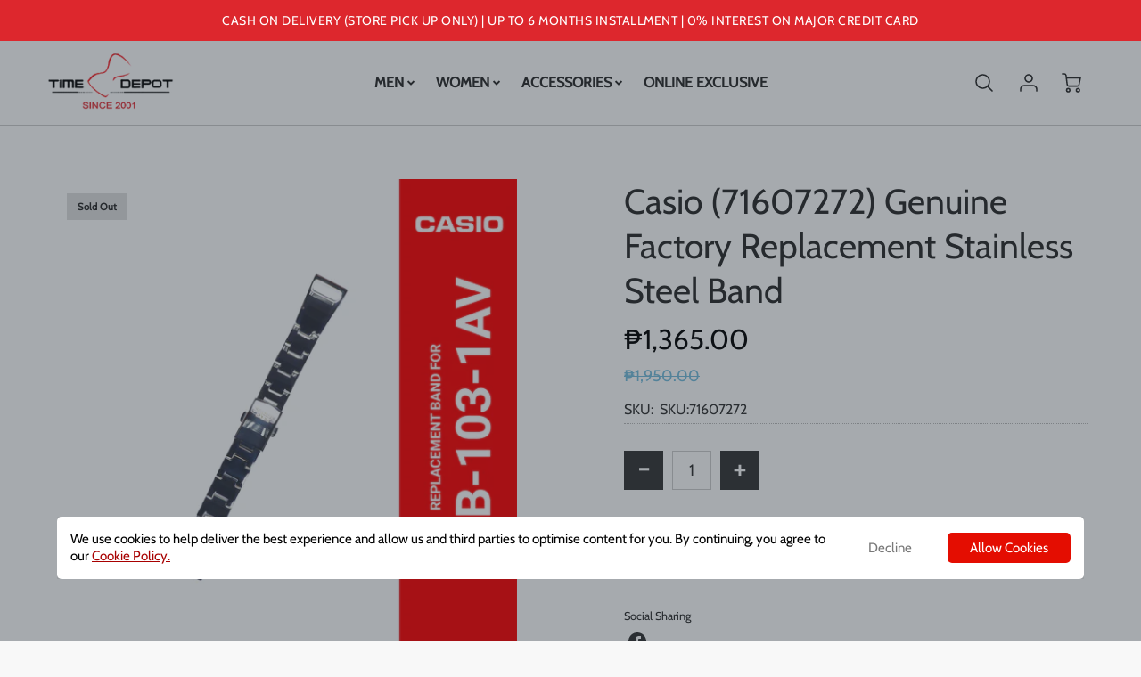

--- FILE ---
content_type: text/html; charset=utf-8
request_url: https://timedepot.com.ph/products/casio-71607272-genuine-factory-replacement-stainless-steel-band
body_size: 42841
content:
<!doctype html>
<!--[if IE 8]><html class="no-js lt-ie9" lang="en"> <![endif]-->
<!--[if IE 9 ]><html class="ie9 no-js"> <![endif]-->
<!--[if (gt IE 9)|!(IE)]><!--> <html class="no-js" lang="en"> <!--<![endif]-->
<head>
  <!-- Loft Version 1.8.4 -->
  <!-- Basic page needs ================================================== -->
  <meta charset="utf-8">
  <meta http-equiv="X-UA-Compatible" content="IE=edge">
  
  <link rel="shortcut icon" href="//timedepot.com.ph/cdn/shop/files/TD_JPEG_Icon_for_Favicon_32x32.jpg?v=1614298839" type="image/png">
  

  <!-- Title and description ================================================== -->
  <title>
    
    
    	Casio (71607272) Genuine Factory Replacement Stainless Steel Band
    
     &ndash; Time Depot
  </title>

  
  <meta name="description" content="Genuine Factory Replacement Band for Casio Sheen Watch LSB-103-1AV Brand: CasioStrap Color : SilverStrap Material : Stainless SteelClasp Type : 2 Fold ClaspClasp Color : BlackMount Type : Push PinUnit Quantity: One (1) Set Compatible also to: LSB-103-1AV,LSB-103-7AV">
  

  <script>
    /*! loadJS: load a JS file asynchronously. [c]2014 @scottjehl, Filament Group, Inc. (Based on http://goo.gl/REQGQ by Paul Irish). Licensed MIT */
    (function( w ){
      var loadJS = function( src, cb, ordered ){
        "use strict";
        var tmp;
        var ref = w.document.getElementsByTagName( "script" )[ 0 ];
        var script = w.document.createElement( "script" );
  
        if (typeof(cb) === 'boolean') {
          tmp = ordered;
          ordered = cb;
          cb = tmp;
        }
  
        script.src = src;
        script.async = !ordered;
        ref.parentNode.insertBefore( script, ref );
  
        if (cb && typeof(cb) === "function") {
          script.onload = cb;
        }
        return script;
      };
      // commonjs
      if( typeof module !== "undefined" ){
        module.exports = loadJS;
      }
      else {
        w.loadJS = loadJS;
      }
    }( typeof global !== "undefined" ? global : this ));

    /*! loadCSS. [c]2020 Filament Group, Inc. MIT License */
(function(w){
	"use strict";
	/* exported loadCSS */
	var loadCSS = function( href, before, media, attributes ){
		// Arguments explained:
		// `href` [REQUIRED] is the URL for your CSS file.
		// `before` [OPTIONAL] is the element the script should use as a reference for injecting our stylesheet <link> before
		// By default, loadCSS attempts to inject the link after the last stylesheet or script in the DOM. However, you might desire a more specific location in your document.
		// `media` [OPTIONAL] is the media type or query of the stylesheet. By default it will be 'all'
		// `attributes` [OPTIONAL] is the Object of attribute name/attribute value pairs to set on the stylesheet's DOM Element.
		var doc = w.document;
		var ss = doc.createElement( "link" );
		var ref;
		if( before ){
			ref = before;
		}
		else {
			var refs = ( doc.body || doc.getElementsByTagName( "head" )[ 0 ] ).childNodes;
			ref = refs[ refs.length - 1];
		}

		var sheets = doc.styleSheets;
		// Set any of the provided attributes to the stylesheet DOM Element.
		if( attributes ){
			for( var attributeName in attributes ){
				if( attributes.hasOwnProperty( attributeName ) ){
					ss.setAttribute( attributeName, attributes[attributeName] );
				}
			}
		}
		ss.rel = "stylesheet";
		ss.href = href;
		// temporarily set media to something inapplicable to ensure it'll fetch without blocking render
		ss.media = "only x";

		// wait until body is defined before injecting link. This ensures a non-blocking load in IE11.
		function ready( cb ){
			if( doc.body ){
				return cb();
			}
			setTimeout(function(){
				ready( cb );
			});
		}
		// Inject link
			// Note: the ternary preserves the existing behavior of "before" argument, but we could choose to change the argument to "after" in a later release and standardize on ref.nextSibling for all refs
			// Note: `insertBefore` is used instead of `appendChild`, for safety re: http://www.paulirish.com/2011/surefire-dom-element-insertion/
		ready( function(){
			ref.parentNode.insertBefore( ss, ( before ? ref : ref.nextSibling ) );
		});
		// A method (exposed on return object for external use) that mimics onload by polling document.styleSheets until it includes the new sheet.
		var onloadcssdefined = function( cb ){
			var resolvedHref = ss.href;
			var i = sheets.length;
			while( i-- ){
				if( sheets[ i ].href === resolvedHref ){
					return cb();
				}
			}
			setTimeout(function() {
				onloadcssdefined( cb );
			});
		};

		function loadCB(){
			if( ss.addEventListener ){
				ss.removeEventListener( "load", loadCB );
			}
			ss.media = media || "all";
		}

		// once loaded, set link's media back to `all` so that the stylesheet applies once it loads
		if( ss.addEventListener ){
			ss.addEventListener( "load", loadCB);
		}
		ss.onloadcssdefined = onloadcssdefined;
		onloadcssdefined( loadCB );
		return ss;
	};
	// commonjs
	if( typeof exports !== "undefined" ){
		exports.loadCSS = loadCSS;
	}
	else {
		w.loadCSS = loadCSS;
	}
}( typeof global !== "undefined" ? global : this ));
  
    window.theme = window.theme || {};
    window.theme.scripts = {
      slideshow: {
        src: "//timedepot.com.ph/cdn/shop/t/19/assets/theme_section_slideshow.js?v=10875108099983180401640137317",
        init: ''
      },
      featured_collection: {
        src: "//timedepot.com.ph/cdn/shop/t/19/assets/theme_section_featured_collection.js?v=72737154953899809301640137314",
        init: ''
      },
      gallery: {
        src: "//timedepot.com.ph/cdn/shop/t/19/assets/theme_section_gallery.js?v=57755925807530771731640137314",
        init: ''
      },
      banner: {
        src: "//timedepot.com.ph/cdn/shop/t/19/assets/theme_section_banner.js?v=155340625148895870611640137312",
        init: ''
      },
      logolist: {
        src: "//timedepot.com.ph/cdn/shop/t/19/assets/theme_section_logolist.js?v=97920713647454719551640137315",
        init: ''
      },
      blog: {
        src: "//timedepot.com.ph/cdn/shop/t/19/assets/theme_section_blog.js?v=122647303132140317551640137313",
        init: ''
      },
      recommendations: {
        src: "//timedepot.com.ph/cdn/shop/t/19/assets/theme_section_recommendations.js?v=49641494799344519291640137317",
        init: ''
      },
      product_page: {
        src: "//timedepot.com.ph/cdn/shop/t/19/assets/theme_section_product.js?v=113575800114790600761640137315",
        init: ''
      },
      product_slider: {
        src: "//timedepot.com.ph/cdn/shop/t/19/assets/theme_feature_product_slider.js?v=45917577419675254581640137309",
        init: ''
      },
      image_zoom: {
        src: "//timedepot.com.ph/cdn/shop/t/19/assets/theme_feature_image_zoom.js?v=113600778266114275591640137306",
        init: ''
      },
      model_viewer: {
        src: "//timedepot.com.ph/cdn/shop/t/19/assets/theme_feature_model_viewer.js?v=135142221741615583941640137307",
        init: ''
      },
      newsletter_popup: {
        src: "//timedepot.com.ph/cdn/shop/t/19/assets/theme_feature_newsletter_popup.js?v=103370589934129437711640137308",
        init: ''
      },
      predictive_search: {
        src: "//timedepot.com.ph/cdn/shop/t/19/assets/theme_feature_predictive_search.js?v=123752927270391579171640137309",
        init: ''
      },
      quickview: {
        src: "//timedepot.com.ph/cdn/shop/t/19/assets/theme_quickview.nomin.js?v=146441470061667283681740707070",
        init: ''
      },
      mobile_menu: {
        src: "//timedepot.com.ph/cdn/shop/t/19/assets/theme_feature_mobile_menu.js?v=59290481986751924761640137307",
        init: ''
      }
    }
  </script>

  <style>
    .modal__container.quickview__wrapper #quantity-container{
    	margin-bottom: unset;
    }.wrapper {
        zoom: 1;
        max-width: var(--wrapper--contained);
        margin: 0 auto;
        padding: 0 4%;
      }.wrapper::after {
    content: '';
    display: table;
    clear: both; 
  }
  #preloader {
    position: fixed;
    top:0;
    left:0;
    right:0;
    bottom:0;
    background-color:var(--color_body_bg);
    z-index:99999;
    display: flex;
    justify-content: center;
    align-items: center;
  }
    .qtyandbtns{
      display: flex;
      align-items: center;
    }
    .qtyandbtns .smart-wrapper{
      display: flex;
      flex-direction: row;
      flex-wrap: nowrap;
    }
    .qtyandbtns .smart-wrapper div.shopify-payment-button{
      margin-top: unset;
      width: 50%;
/*       padding-left: 8px; */
    }
    
    .qtyandbtns .smart-wrapper div.shopify-payment-button div{
      width: 100%;
      
    }
    .qtyandbtns .swatch-header{
      	width: fit-content;
    }
	.qtyandbtns .quantity-selector{
/* 		width: 90px !important; */
      width: fit-content !important;
	}
    .qtyandbtns button#AddToCartDesk{
      	width: 50%;
/*       	padding-right: 8px; */
    }
    .qtyandbtns .shopify-payment-button__button{
    	width: 100%;
    }
    .qtyandbtns .swatch-header{
    	display: none;
    }
    .search__result-item-template .money{
      	display: none;
    }
    .search__result-item-template .p--crossed-out{
      	display: none;
    }
    .search__result-item-template .money.show{
      	display: unset !important;
	}
    .search__result-item-template .p--crossed-out.show{
      	display: unset !important;
    }
  </style>



  <!-- Helpers ================================================== -->
  
<style data-shopify>
@font-face {
  font-family: Cabin;
  font-weight: 400;
  font-style: normal;
  src: url("//timedepot.com.ph/cdn/fonts/cabin/cabin_n4.cefc6494a78f87584a6f312fea532919154f66fe.woff2") format("woff2"),
       url("//timedepot.com.ph/cdn/fonts/cabin/cabin_n4.8c16611b00f59d27f4b27ce4328dfe514ce77517.woff") format("woff");
}

  @font-face {
  font-family: Cabin;
  font-weight: 400;
  font-style: normal;
  src: url("//timedepot.com.ph/cdn/fonts/cabin/cabin_n4.cefc6494a78f87584a6f312fea532919154f66fe.woff2") format("woff2"),
       url("//timedepot.com.ph/cdn/fonts/cabin/cabin_n4.8c16611b00f59d27f4b27ce4328dfe514ce77517.woff") format("woff");
}

  @font-face {
  font-family: Catamaran;
  font-weight: 400;
  font-style: normal;
  src: url("//timedepot.com.ph/cdn/fonts/catamaran/catamaran_n4.97787e924c88922c7d20919761339dda1e5276ad.woff2") format("woff2"),
       url("//timedepot.com.ph/cdn/fonts/catamaran/catamaran_n4.cfda140ba68e3253077b759e3de0d67c4d8b231e.woff") format("woff");
}
 
  :root {
  /* Base units */
    --padding-unit-xl: 80px;
    --padding-unit-l: 60px;
    --padding-unit-m: 45px;
    --padding-unit-s: 30px;
    --padding-unit-xs: 15px;

  /* Padding Combos */
  --padding-standard: 45px 60px;

  /* Wrapper options */
  --wrapper--contained: 1400px;
  --wrapper--full: 1920px;


  /*================ Typography ================*/
      /* Fonts */
      --headingFontStack: Cabin, sans-serif;
      --headingFontWeight: 400;
      --headingFontStyle: normal;
      --headerLineHeight: 1.3em;
        
      --subheaderFontStack: Catamaran, sans-serif;
      --subheaderFontWeight: 400;
      --subheaderFontStyle: normal;
  
      --bodyFontStack: Cabin, sans-serif;
      --bodyFontWeight: 400;
      --bodyFontStyle: normal;

      --bodyFontWeight--bold: 700;
  
      --ajax-loader-gif: url('//timedepot.com.ph/cdn/shop/t/19/assets/ajax-loader.gif?v=166394360676579700211640137276');

  
      /* Font Size */
      --baseSizeMain: 16px;
      --nav-font-size: 1rem;    
      --input_style: none;
      --baseFontSize: 1rem;

      --header1: 2.441rem;
      --header2: 1.953rem;
      --header3: 1.25rem;
      --header4: 1.25rem;
      --header5: 1rem;
      --header6: 0.8rem;
      --smallDetail: 0.65rem;
      --baseLineHeight: 1.5em;

      --header2-mobile: 1.728rem;
  
      /* Collection */
      --collection-product-overlay: 0.25;
  
      /* SVG */
      --lifestyle1-svg: url(//timedepot.com.ph/cdn/shop/t/19/assets/lifestyle-1.svg?v=8338176680261399321640137290);
  
      /* Placeholder Images */
      --mobile-hero-img: url(//timedepot.com.ph/cdn/shop/t/19/assets/mobile-hero.jpg?7277);  
      --placeholder-blog: url(//timedepot.com.ph/cdn/shop/t/19/assets/placeholder-blog.png?v=6514859711069742851640137293);  
      
      /* Logo */
      --logo_max_width: 60;
  
      /*================ Colors ================*/
  
      --white: #fff;
      --black: #000;
      --color_primary: #292929; 
      --color_primary_subdued: rgba(41, 41, 41, 0.1);
      --color_primary_background_active: rgba(41, 41, 41, 0.8);
      --color_primary_placeholder: rgba(41, 41, 41, 0.08);
      --color_accent: #1990c6;
      --color_accent_subdued: rgba(25, 144, 198, 0.08);
      --color_secondary_header: #fff;
      --color_secondary_accent: #dd272d;
      --color_secondary_accent_subdued: rgba(221, 39, 45, 0.2);
      --color_secondary_accent_80: rgba(221, 39, 45, 0.8);
      --select_dropdown_color: rgba(0,0,0,0);
      --color_article_social_link: #232323;
  
      --colorTextBody: #313131;
      --color_body_text_subdued: rgba(49, 49, 49, 0.1);
      --colorPrimary: #292929;
      --color_primary_rgb: #292929;
      
      --colorLink: #1990c6;

      --card_bg: #ffffff;
      --card-bg-color-alpha-8: rgba(255, 255, 255, 0.84);
      --card_shadow: 0,0,0,0;
      --card_shadow_size: 0px 6px 15px 0px;

      --dropdown_shadow: -6px 27px 19px -10px rgba(0,0,0,0.10);

      /* Accessible Colors */
      --input_active_background: #ECECEC;
      --input_active_text: #282828;
      --input_active_placeholder: #F5D461;
      

      /* Header Colors */
      --promo_text: #ffffff;
      --promo_bg: #dd272d;
      --promo_text_link: #ffe500;
      --mega_dropdown_bg: #fff;
      --mega_dropdown_bg_alpha: rgba(255, 255, 255, 0.2);
      --mega_dropdown_bg_alpha_0: rgba(255, 255, 255, 0);
      --mega_dropdown_links: #292929;
      --mega_dropdown_links_alpha: rgba(41, 41, 41, 0.05);
      --mega_dropdown_links_8: rgba(255, 255, 255, 0.8);
      --color_mobile_links: #000; 
      --color_mobile_links_border: rgba(0, 0, 0, 0.8);
      --color_mobile_bg: #ffffff;
      --color_newsletter_content: #292929;
      --color_newsletter_content_subdued: rgba(41, 41, 41, 0.2);
      --color_newsletter_background: #ffffff;
      --color_newsletter_border: #e2e2e2;
      --search_border_color: #e6e6e6;
      --header_crossborder_content: rgb(41, 41, 41);
      --header_crossborder_background: #ececec;
      --mobile_crossborder_content: rgb(41, 41, 41);
      --mobile_crossborder_background: #ececec;
    
      /* Navbar Colors*/
      --navbar_background_color: #ffffff;
      --navbar_link_color: #292929;
      --navbar_link_color_alpha: rgba(41, 41, 41, 0.2);

      /* Search Popup Colors */
      --search_popup_bg: #fff;
      --search_popup_input_bg: #FFFFFF;
      --search_popup_input_text: #282828;
      --search_popup_body_text: #282828;
      
      /* Footer Colors*/
      --color_subfooter_text: #ffffff;
      --footer_crossborder_content: #ffffff;
      --footer_crossborder_background: rgba(0,0,0,0);
      --color_footer_text: #292929;
      --color_footer_bg: #f8f8f8;
      --color_subfooter_bg: #292929;
      --color_footer_social_link: #535353;
      --color_footer_social_link_mobile: #dd272d;
  
      /* Ad Colors*/
      --collection_ad_color: ;
      --collection-ad-color-background: #252525;
  
      /* Body Colors*/
      --color_body_bg: #f8f8f8;
      --color_body_bg_5: rgba(248, 248, 248, 0.05);
      --color_body_bg_25: rgba(248, 248, 248, 0.25);
      --color_body_bg_secondary: #ECECEC;
      --color_body_bg_tertiary: #ffffff;
      --color_body_text: #313131;
      --color_body_text_05: rgba(49, 49, 49, 0.05);
      --color_body_text_25: rgba(49, 49, 49, 0.25);
      --color_body_text_55: rgba(49, 49, 49, 0.55);
      --color_body_input_bg: rgba(49, 49, 49, 0.05);
      --color_body_text_border: rgba(49, 49, 49, 0.6);
      --color_body_text-80: rgba(49, 49, 49, 0.8);
      --color_body_text-90: rgba(49, 49, 49, 0.95);
      --color_body_text-97: rgba(49, 49, 49, 0.97);
      
      --color_border:  rgba(49, 49, 49, 0.8);

      /* Buttons */
      --button_border_radius: 0px;
      --button_text_transform: none;
      --btn-style: ;
      --button_case: false;  
      --btn_primary_text_color: #ffffff;
      --btn_background_color: #333333;
      --mobile_top_button_text: #000;
      --color_btn_background_hover: #dd272d;
      --color_btn_text_hover: #ffffff;
  
      /* Swatch Colors */
      --color_swatches_btn: #ffffff;
      --color_swatches_text: #000000;
      --color_swatches_border: #d0d0d0;
  
      /* Badges */
      --sold_badge_color: #dfdfdf;
      --sold_badge_color_text: #292929;
      --sale_badge_color: #1990c6;
      --sale_badge_color_text: #ffffff;
  
      /* Event colors*/
      --cart_error: #ff6d6d;
      --cart_success: #1990c6;
  }
</style> 
  <!-- /snippets/social-meta-tags.liquid -->




<meta property="og:site_name" content="Time Depot">
<meta property="og:url" content="https://timedepot.com.ph/products/casio-71607272-genuine-factory-replacement-stainless-steel-band">
<meta property="og:title" content="Casio (71607272) Genuine Factory Replacement Stainless Steel Band">
<meta property="og:type" content="product">
<meta property="og:description" content="Genuine Factory Replacement Band for Casio Sheen Watch LSB-103-1AV Brand: CasioStrap Color : SilverStrap Material : Stainless SteelClasp Type : 2 Fold ClaspClasp Color : BlackMount Type : Push PinUnit Quantity: One (1) Set Compatible also to: LSB-103-1AV,LSB-103-7AV">


  <meta property="og:price:amount" content="1,365.00">
  <meta property="og:price:currency" content="PHP">



  <meta property="og:image" content="http://timedepot.com.ph/cdn/shop/products/71607272_LSB-103-1AV_3_1200x1200.jpg?v=1671154736"><meta property="og:image" content="http://timedepot.com.ph/cdn/shop/products/71607272_LSB-103-1AV_2_1200x1200.jpg?v=1671154737"><meta property="og:image" content="http://timedepot.com.ph/cdn/shop/products/71607272_LSB-103-1AV_1_1200x1200.jpg?v=1671154736">
  <meta property="og:image:secure_url" content="https://timedepot.com.ph/cdn/shop/products/71607272_LSB-103-1AV_3_1200x1200.jpg?v=1671154736"><meta property="og:image:secure_url" content="https://timedepot.com.ph/cdn/shop/products/71607272_LSB-103-1AV_2_1200x1200.jpg?v=1671154737"><meta property="og:image:secure_url" content="https://timedepot.com.ph/cdn/shop/products/71607272_LSB-103-1AV_1_1200x1200.jpg?v=1671154736">



<meta name="twitter:card" content="summary_large_image">
<meta name="twitter:title" content="Casio (71607272) Genuine Factory Replacement Stainless Steel Band">
<meta name="twitter:description" content="Genuine Factory Replacement Band for Casio Sheen Watch LSB-103-1AV Brand: CasioStrap Color : SilverStrap Material : Stainless SteelClasp Type : 2 Fold ClaspClasp Color : BlackMount Type : Push PinUnit Quantity: One (1) Set Compatible also to: LSB-103-1AV,LSB-103-7AV">

  <link rel="canonical" href="https://timedepot.com.ph/products/casio-71607272-genuine-factory-replacement-stainless-steel-band">
  <meta name="viewport" content="width=device-width,initial-scale=1,shrink-to-fit=no">
  <meta name="theme-color" content="#292929">  

  <link rel="preconnect" href="https://cdn.shopify.com" crossorigin>
  <link rel="preconnect" href="https://fonts.shopifycdn.com" crossorigin>
  <link rel="preconnect" href="https://monorail-edge.shopifysvc.com">

  <!-- Initial CSS ================================================== -->
  <style>
.site-header {
    background-color: #ffffff;
}
.pre-header__wrapper {
    display: grid;
    max-width: 1920px;
    margin: 0 auto;
    padding: 10px 4%;
    row-gap: 15px;
}
.pre-header__wrapper {
    grid-template-columns: minmax(200px, max-content) auto;
}
.pre-header__wrapper .crossborder__form {
    justify-content: flex-end;
}
.pre-header__links {
    display: flex;
    flex-wrap: wrap;
    align-items: center;
    justify-content: flex-start;
}
.pre-header__single-link {
    font-size: 0.9rem;
    padding-right: 30px;
}
.header__content-wrapper {
    width: 100%;
    z-index: 5000;
    position: relative;
}
.site-header__logo--left {
    margin: 0;
}
@media screen and (min-width: 769px) {
    .header__wrapper {
        column-gap: 10px;
    }
    .header__wrapper--left {
        grid-template-columns: minmax(150px, 300px) auto minmax(150px, 300px);
    }
    .header__wrapper--left-below {
        grid-template-columns: 1fr 1fr;
    }
    .header__wrapper--left-below .header__nav {
        grid-row-start: 2;
        grid-column-end: span 2;
    }
    .header__wrapper--center {
        grid-template-columns: 1fr minmax(100px, min-content) 1fr;
    }
    .header__wrapper--center .header__logo {
        grid-column: 2;
        grid-row: 1;
    }
    .header__wrapper--center .header__nav {
        grid-column: 1;
        grid-row: 1;
    }
    .header__wrapper--center .header-icons {
        grid-column: 3;
        grid-row: 1;
    }
    .header__wrapper--center-below {
        grid-template-columns: 1fr 1fr 1fr;
    }
    .header__wrapper--center-below .header__logo {
        grid-row: 1;
        grid-column: 2;
        justify-content: center;
    }
    .header__wrapper--center-below .header__nav {
        grid-row-start: 2;
        grid-column-end: span 3;
        justify-content: center;
    }
    .header__wrapper--center-below .header__crossborder {
        grid-column: 1;
        grid-row: 1;
    }
}
@media screen and (max-width: 768px) {
    .header__wrapper {
        grid-template-columns: 1fr minmax(100px, max-content) 1fr;
    }
    .header__logo {
        width: 100%;
        margin: 0 auto;
    }
}
.header__logo {
    z-index: 500;
    display: flex;
    max-width: 400px;
    position: relative;
}
.header__logo--center-below {
    margin: 0 auto;
}
.header__logo img {
    max-width: 100%;
    height: auto;
    max-height: 100%;
}
.header__logo-title {
    margin: 0;
    width: 100%;
    display: flex;
    align-items: center;
}
.header__logo-title--center,
.header__logo-title--center-below {
    justify-content: center;
}
.header__logo-text {
    white-space: nowrap;
    display: inline-block;
    color: var(--navbar_link_color);
}
.site-header__cart-toggle {
    display: inline-block;
}
.site-header__search {
    display: inline-block;
    max-width: 400px;
    width: 100%;
}
.search-bar {
    width: 100%;
}
.header__crossborder {
    display: flex;
    align-items: center;
}
.header__nav {
    display: -webkit-box;
    display: -ms-flexbox;
    display: flex;
    align-items: center;
    -webkit-box-align: center;
    -ms-flex-align: center;
    align-self: center;
    font-weight: 600;
}
.header__nav--left {
    justify-content: center;
}
.header__wrapper--left .header__nav {
    flex: 1 1 auto;
}
nav {
    height: 100%;
}
.site-nav {
    display: flex;
    flex-wrap: wrap;
    align-items: center;
    height: 100%;
    cursor: default;
    margin: 0;
    column-gap: 30px;
    row-gap: 10px;
}
.site-nav__arrow-right {
    display: flex;
    align-items: center;
}
.site-nav.multinav {
    height: auto;
}
.site-header .site-nav > li > a {
    height: 100%;
    display: flex;
    align-items: center;
}
.main-menu--sticky-true {
    max-height: 75vh;
}
.single-menu-container { 

height: auto;
background:
/* Shadow covers */
linear-gradient(#fff 30%, rgb(255, 255, 255)),
linear-gradient(rgb(255, 255, 255), #fff 70%) 0 100%,

/* Shadows */
radial-gradient(farthest-side at 50% 0, rgba(255, 255, 255, 0.2), rgba(255, 255, 255, 0)),
radial-gradient(farthest-side at 50% 100%, rgba(255, 255, 255, 0.2), rgba(255, 255, 255, 0)) 0 100%;
background:
/* Shadow covers */
linear-gradient(#fff 30%, rgb(255, 255, 255)),
linear-gradient(rgb(255, 255, 255), #fff 70%) 0 100%,

/* Shadows */
linear-gradient(to top, rgba(41, 41, 41, 0.2), rgba(255, 255, 255, 0)) 50% 100%;
background-repeat: no-repeat; 
background-color: #fff;
background-size: 100% 30px, 100% 30px, 100% 20px, 100% 20px;

/* Opera doesn't support this in the shorthand */
background-attachment: local, local, scroll, scroll;
}
.header-icons {
    display: -webkit-box;
    display: -ms-flexbox;
    display: flex;
    -webkit-box-pack: end;
    -ms-flex-pack: end;
    justify-content: flex-end;
}
.header-icons img {
    height: 30px;
    padding-left: 15px;
}
.header-icons a.cart-wrapper {
    display: inline-block;
}
.header__individual-icon {
    width: 50px;
    height: 100%;
}
@media screen and (min-width: 769px) and (max-width: 1080px) {
    .header__wrapper {
        grid-gap: 20px;
    }
    .header__wrapper--left {
        grid-template-columns: minmax(100px, max-content) auto;
    }
    /* .header__wrapper--left .header__nav {
        grid-column-end: span 2;
    } */
    .header__wrapper--left .header-icons {
        grid-row: 1;
        grid-column: 2;
    }
}
@media screen and (max-width: 768px) {
    .header__mobile-wrapper {
        display: grid;
        grid-template-columns: 1fr 2fr 1fr;
    }
}
.header__mobile-logo {
    display: flex;
    justify-content: center;
}
.mobile-header__icon {
    display: flex;
    justify-content: flex-end;
    align-items: center;
}
.mobile-header__icon a {
    display: flex;
    justify-content: flex-end;
    align-items: center;
}
.main-menu-dropdown {
    display: none;
    position: absolute;
    width: 100%;
    left: 0;
    margin: 0;
    z-index: 2000;
    padding: 20px 4%;
    background-color: {
    }
}
.nav-hover .main-menu-dropdown--promotion {
    grid-template-columns: minmax(50%, 100%) minmax(min-content, 300px);
    grid-gap: 30px;
}
.side-end--all-single {
    display: grid;
    grid-template-columns: repeat(auto-fit, minmax(150px, 1fr));
}
.main-menu-dropdown .single-drop-arrow{
    display: none;
}
.main-menu-dropdown .main-nav-wrap {
    display: grid;
    grid-template-columns: repeat(auto-fit, minmax(150px, 1fr));
    grid-gap: 30px;
}
.site-nav__dropdown {
    list-style: none;
    margin: 0;
}
.site-nav__dropdown--side-end {
    display: grid;
    grid-template-columns: minmax(150px, 200px) minmax(min-content, auto);
}
.site-nav__dropdown--all-single {
    display: grid;
}
.side-end--all-single {
    display: grid;
    grid-template-columns: repeat(auto-fit, minmax(150px, 1fr));
}
.site-nav__grandchild {
    list-style: none;
    margin: 0;
    font-weight: 300;
}
.site-nav__grandchild-link {
    margin: 0;
}
.single-dropdown {
    display: none;
}
.nav-hover .single-dropdown,
.nav-hover .single-menu-dropdown {
    display: flex;
    display: -ms-flexbox;
    justify-content: space-between;
    border-radius: 5px;
}
.single-dropdown {
    border-radius: 0 5px 5px 5px;
    position: absolute;
    background-color: {
    }
}
.single-dropdown .grandchild-link,
.single-dropdown .main-nav-wrap {
    padding: 15px;
}
.mobile-nav__group {
    display: grid;
    grid-template-columns: 1fr;
    width: 100%;
    position: absolute;
    list-style: none;
    top: 0;
    margin: 0;
}
.mobile-nav__header {
    display: flex;
    justify-content: flex-start;
    align-items: center;
    flex-wrap: wrap;
    margin-bottom: 30px;
}
.mobile-nav__header-title {
    margin: 0;
}
.mobile-nav__header-title--main {
    padding: 0 12.5%;
}
.mobile-nav__link,
.mobile-nav__toggle-open {
    width: 100%;
    display: flex;
    justify-content: space-between;
    align-items: center;
    padding: 5px 12.5%;
}
.mobile-nav__link {
    font-size: 1.1rem;
}
.mobile-nav__parent {
    position: absolute;
    top: 60px;
}
.mobile-nav__parent--level2-open {
    transform: translate3d(-100%, 0, 0);
}
.mobile-nav__parent--level3-open {
    transform: translate3d(-200%, 0, 0);
}
.mobile-nav__child {
    right: -100%;
    transform: translate3d(-100%, 0, 0);
    display: none;
}
.mobile-nav__child--open {
    right: -100%;
    display: grid;
}
.mobile-nav__grandchild {
    right: -100%;
    transform: translate3d(-100%, 0, 0);
    display: none;
}
.mobile-nav__group--closed-right {
    position: absolute;
    right: -100%;
    display: none;
}
.mobile-nav__group--open {
    display: block;
}
.mobile-nav__group--exit-to-left {
    transform: translate3d(-100%, 0, 0);
    transition: all 0.6s cubic-bezier(0.57, 0.06, 0.05, 0.95);
}
.mobile-nav__group--exit-to-right {
    transform: translate3d(100%, 0, 0);
    transition: all 0.6s cubic-bezier(0.57, 0.06, 0.05, 0.95);
}
.mobile-nav__group--enter-from-right {
    transform: translate3d(0, 0, 0);
    transition: all 0.6s cubic-bezier(0.57, 0.06, 0.05, 0.95);
}
.mobile-nav__group--enter-from-left {
    transform: translate3d(0, 0, 0);
    transition: all 0.6s cubic-bezier(0.57, 0.06, 0.05, 0.95);
}

</style>
  


<style>
  .section__standard-spacing--none{
    padding: 0;
  }
  img.lazyload:not([src]) {
	  visibility: hidden;
  }
  @media screen and (min-width: 769px){
    .section__standard-spacing--small{
      padding: 15px 0;
    }
    .section__standard-spacing--medium{
      padding: 30px 0;
    }
    .section__standard-spacing--large{
      padding: 45px 0;
    }
  }
  @media screen and (max-width: 768px){
    .section__standard-spacing--small{
      padding: 5px 0;
    }
    .section__standard-spacing--medium{
      padding: 15px 0;
    }
    .section__standard-spacing--large{
      padding: 30px 0;
    }
  }
</style>
<style>
.lazyloading{opacity:0;transition:opacity .3s}img.lazyload:not([src]){visibility:hidden}html{font-size:var(--baseSizeMain);font-family:var(--bodyFontStack);font-weight:var(--bodyFontWeight);-webkit-font-smoothing:antialiased;-webkit-text-size-adjust:100%;color:var(--colorTextBody);line-height:1.3}.supports-fontface .icon-fallback-text .fallback-text,.visually-hidden{position:absolute;overflow:hidden;clip:rect(0 0 0 0);height:1px;width:1px;margin:-1px;padding:0;border:0}.h1,.h2,h1,h2{display:block;font-family:var(--headingFontStack);font-weight:var(--headingFontWeight);margin:0 0 10px;line-height:var(--headingLineHeight);color:var(--colorPrimary)}.h1 a,.h2 a,h1 a,h2 a{text-decoration:none;font-weight:inherit;color:var(--colorPrimary)}.h3,h3{display:block;font-weight:var(--subheaderFontWeight);font-family:var(--subheaderFontStack);font-style:var(--subheaderFontStyle);margin:0 0 15px;line-height:var(--headerLineHeight);color:var(--colorPrimary)}.h3 a,h3 a{text-decoration:none;font-weight:inherit;color:var(--colorPrimary)}.h4,h4{display:block;font-weight:var(--headingFontWeight);font-family:var(--headingFontStack);font-style:var(--headingFontStyle);margin:0 0 10px;line-height:var(--headingLineHeight);color:var(--colorPrimary)}.h4 a,h4 a{text-decoration:none;font-weight:inherit;color:var(--colorPrimary)}.h5,h5{display:block;font-family:var(--headingFontStack);font-weight:var(--headingFontWeight);text-transform:var(--button_text_transform);line-height:var(--headingLineHeight);color:var(--colorPrimary);margin:0 0 15px}.h5 a,h5 a{text-decoration:none;font-weight:inherit;color:var(--colorPrimary)}.h5 a:hover,h5 a:hover{color:var(--colorLink)}.h6,h6{display:block;font-family:var(--headingFontStack);line-height:var(--headingLineHeight);font-weight:var(--headingFontWeight);text-transform:var(--button_text_transform);color:var(--colorPrimary);margin:0 0 5px}.h6 a,h6 a{text-decoration:none;font-weight:inherit;color:var(--colorPrimary);text-transform:var(--button_text_transform)}@media screen and (min-width:769px){.h1,h1{font-size:2.441rem}.h2,h2{font-size:1.953rem}.h3,h3{font-size:1.25rem}.h4,h4{font-size:1.25rem}.h5,h5{font-size:1rem}.h6,h6{font-size:.8rem}}@media screen and (max-width:768px){.h1,h1{font-size:2.074rem}.h2,h2{font-size:1.728rem}.h3,h3{font-size:1.2rem}.h4,h4{font-size:1.2rem}.h5,h5{font-size:1rem}.h6,h6{font-size:.833rem}}@media screen and (max-width:480px){.section__standard-margin{margin-bottom:15px}}@media screen and (min-width:481px) and (max-width:1180px){.section__standard-margin{margin-bottom:15px}}@media screen and (min-width:1181px){.section__standard-margin{margin-bottom:30px}}.element__interior-padding--small-card-image{padding:0}.element__interior-padding--small-card-text{padding:0}.element__exterior-padding--small-card{padding:15px}.standard__element-spacing--right-small{margin-right:10px;margin-bottom:10px}.section__standard-spacing--sides{padding:0 1%}@media screen and (max-width:480px){.section__standard-spacing{padding:5% 10%}.section__standard-spacing--internal{padding:5% 10%}.section__standard-spacing--internal-wide{padding:10%}.section__standard-spacing--internal-small{padding:10%}.section__standard-spacing--even{padding:30px}.section__standard-spacing--even-medium{padding:15px}.section__standard-spacing--even-small{padding:15px}.section__standard-spacing--even-small-sides{padding:0 15px}.section__standard-spacing--top-bottom{padding:30px 0 30px 0}.section__standard-spacing--bottom{padding:0 0 30px 0}.section__standard-spacing--sides-bottom{padding:0 15px 15px 15px}.section__standard-spacing--full--section-header{padding:30px 15px 15px 15px}.section__standard-spacing--top-sides--section-header{padding:30px 15px 0 15px}}@media screen and (max-width:768px){.section__unique-spacing--lg-sm{padding:1%}.section__standard-spacing{padding:30px}.section__unique-spacing--fp-photo{padding:1%}.section__unique-spacing--fp-description{padding:30px 10%}.section__standard-offset{padding:7.5px}}@media screen and (min-width:769px){.section__standard-offset{padding:15px}}@media screen and (min-width:769px) and (max-width:1180px){.section__unique-spacing--lg-sm{padding:30px}.section__standard-spacing{padding:40px}.section__unique-spacing--fp-photo{padding:3%}.section__unique-spacing--fp-description{padding:3%}}@media screen and (min-width:481px) and (max-width:1180px){.section__standard-spacing--internal{padding:5% 10%}.section__standard-spacing--internal-small{padding:10%}.section__standard-spacing--even{padding:30px}.section__standard-spacing--even-medium{padding:30px}.section__standard-spacing--even-small{padding:15px}.section__standard-spacing--even-small-sides{padding:0 15px}.section__standard-spacing--top-bottom{padding:30px 0 30px 0}.section__standard-spacing--bottom{padding:0 0 30px 0}.section__standard-spacing--sides-bottom{padding:0 30px 30px 30px}.section__standard-spacing--full--section-header{padding:30px 15px 15px 15px}.section__standard-spacing--top-sides--section-header{padding:30px 15px 0 15px}}@media screen and (min-width:1181px){.section__unique-spacing--lg-sm{padding:60px}.section__standard-spacing{padding:var(--padding-standard)}.section__standard-spacing--internal{padding:10%}.section__standard-spacing--internal-small{padding:10%}.section__unique-spacing--fp-photo{padding:5%}.section__unique-spacing--fp-description{padding:5%}.section__standard-spacing--even{padding:60px}.section__standard-spacing--even-medium{padding:45px}.section__standard-spacing--even-small{padding:30px}.section__standard-spacing--even-small-sides{padding:0 30px}.section__standard-spacing--top-bottom{padding:45px 0 45px 0}.section__standard-spacing--bottom{padding:0 0 30px 0}.section__standard-spacing--sides-bottom{padding:0 30px 30px 30px}.section__standard-spacing--full--section-header{padding:45px 30px 30px 30px}.section__standard-spacing--top-sides--section-header{padding:45px 30px 0 30px}}.promo-bar__slide:nth-child(n+2),.slideshow__slide:nth-child(n+2){display:none}.flickity-slider .promo-bar__slide,.flickity-slider .slideshow__slide{display:flex}.slideshow__dot-wrapper{min-height:61px}.animations-enabled .section__image-animations--scale{transform:scale(1.25) translateZ(0);opacity:0}.animations-enabled .section__load-animations--scale{transform:scale(1) translateZ(0);opacity:1}
</style> 
<link rel="preload" href="//timedepot.com.ph/cdn/shop/t/19/assets/header_styles.min.css?v=175818422591316116451640137286" as="style">
  <link rel="preload" href="//timedepot.com.ph/cdn/shop/t/19/assets/theme.min.css?v=129079631196800926201724838168" as="style">
  <!-- <link rel="preload" href="//timedepot.com.ph/cdn/shop/t/19/assets/featured-collection.min.css?v=176439941900427540151640137282" as="style"> -->
  <link rel="preload" as="font" href="//timedepot.com.ph/cdn/fonts/cabin/cabin_n4.cefc6494a78f87584a6f312fea532919154f66fe.woff2" type="font/woff2" crossorigin>
  <link rel="preload" as="font" href="//timedepot.com.ph/cdn/fonts/cabin/cabin_n4.cefc6494a78f87584a6f312fea532919154f66fe.woff2" type="font/woff2" crossorigin>
  <link rel="preload" as="font" href="//timedepot.com.ph/cdn/fonts/catamaran/catamaran_n4.97787e924c88922c7d20919761339dda1e5276ad.woff2" type="font/woff2" crossorigin>

  <link rel="preload" href="//timedepot.com.ph/cdn/shop/t/19/assets/vendor_jquery.js?v=60938658743091704111640137320" as="script">
  <link rel="preload" href="//timedepot.com.ph/cdn/shop/t/19/assets/commons.js?v=1346876597059087651640137279" as="script">
  <link rel="preload" href="//timedepot.com.ph/cdn/shop/t/19/assets/theme_sections.js?v=183899182406936911461640137312" as="script"><link rel="preload" href="//timedepot.com.ph/cdn/shop/t/19/assets/theme_template_product.js?v=125595692052424838841640137318" as="script"><link rel="preload" href="//timedepot.com.ph/cdn/shop/t/19/assets/theme.js?v=46632058936424707881640137304" as="script">
  

  <!-- THEME JS INIT -->  
  <script defer src="//timedepot.com.ph/cdn/shop/t/19/assets/vendor_jquery.js?v=60938658743091704111640137320"></script>
  <script defer src="//timedepot.com.ph/cdn/shop/t/19/assets/commons.js?v=1346876597059087651640137279"></script>
  <script src="//timedepot.com.ph/cdn/shop/t/19/assets/jquery-3.6.0.slim.min.js?v=174014023648444267701640241393"></script>
  
  <!-- Base CSS ================================================== -->
  <link rel="stylesheet" href="//timedepot.com.ph/cdn/shop/t/19/assets/header_styles.min.css?v=175818422591316116451640137286">
  <link rel="stylesheet" href="//timedepot.com.ph/cdn/shop/t/19/assets/theme.min.css?v=129079631196800926201724838168">
  <link rel="stylesheet" href="//timedepot.com.ph/cdn/shop/t/19/assets/all.min.css?v=128291798937014467951640582288">
  

  <script defer src="//timedepot.com.ph/cdn/shop/t/19/assets/theme_sections.js?v=183899182406936911461640137312"></script><script defer src="//timedepot.com.ph/cdn/shop/t/19/assets/theme_template_product.js?v=125595692052424838841640137318"></script><script defer src="//timedepot.com.ph/cdn/shop/t/19/assets/theme.js?v=46632058936424707881640137304"></script>
  <script src="https://kit.fontawesome.com/c4cb6ac5e3.js" crossorigin="anonymous"></script>

  <!--[if IE 9 ]>
  <link href="//timedepot.com.ph/cdn/shop/t/19/assets/theme-IE.scss.css?v=31952179711521192511640137340" rel="stylesheet" type="text/css" media="all" /> 
  <![endif]-->
  <link href="//timedepot.com.ph/cdn/shop/t/19/assets/time-depot.css?v=126882799179072562571676973124" rel="stylesheet" type="text/css" media="all" /> 

  








 



<script>
    window.theme = window.theme || {};
    window.theme.settings = window.theme.settings || {};

    window.theme.HashScrolling = function(){return};
    window.theme.routes = {
      root_url: '/',
      account_url: '/account',
      account_login_url: '/account/login',
      account_logout_url: '/account/logout',
      account_recover_url: '/account/recover',
      account_register_url: '/account/register',
      account_addresses_url: '/account/addresses',
      collections_url: '/collections',
      all_products_collection_url: '/collections/all',
      product_recommendations_url: '/recommendations/products',
      search_url: '/search',
      cart_url: '/cart',
      cart_add_url: '/cart/add',
      cart_change_url: '/cart/change',
      cart_clear_url: '/cart/clear',
    };
    window.theme.settings = {
      enable_preloader: 'false',
      enable_animations: 'false',
      search_product_title: 'Products',
      search_soldout_label: 'Sold Out',
      search_sale_label: 'Sale',
      search_page_title: 'Pages',
      search_article_title: 'Articles',
      search_product_width: 'false',
      search_border_color: '#e6e6e6',
      search_show_reviews: 'false',
      search_force_product_height: 'false',
      search_product_image_height: '250',
      search_mobile_product_image_height: 'false',
      search_product_overlay: '25',
      search_overlay_color: '#ffffff',
      search_image_fill: 'false',
      search_show_tile_view: 'false',
      search_no_results: 'Your search did not return any results',
      show_badge: 'true',
      display_circle: 'false',
      display_rectangle: 'true',
      enable_quick: 'true',
      delimiter: '_',
      moneyFormat: '₱{{amount}}',
    };
    window.theme.settings.promo = {
      expand: 'Expand',
      close: 'Expand',
    };
    window.theme.settings.product = {
      unavailable: "Unavailable",
      add_to_cart: "Add to Cart",
      sold_out: "Sold Out",
      compare_at: "",
      moneyFormat: "₱{{amount}}",
      moneyFormatWithCurrency: "₱{{amount}} PHP",
    };
    window.theme.settings.features = window.theme.settings.features || {};
    window.theme.settings.features.newsletter = {
      popupEnabled: 'false',
      testModeOn: 'false',
      delayBeforeShowing: '1000',
    };

</script>


  <script>

  

  window.addEventListener('load', (event) => {
    });
        

  </script>

  <!--[if IE 9]>
  <script type="text/javascript">
  !function(r){function e(r,e,n,t,o,u){for(var a=0,c=0,f=(r=String(r)).length,d="",i=0;c<f;){var h=r.charCodeAt(c);for(a=(a<<o)+(h=h<256?n[h]:-1),i+=o;i>=u;){var C=a>>(i-=u);d+=t.charAt(C),a^=C<<i}++c}return!e&&i>0&&(d+=t.charAt(a<<u-i)),d}for(var n="ABCDEFGHIJKLMNOPQRSTUVWXYZabcdefghijklmnopqrstuvwxyz0123456789+/",t="",o=[256],u=[256],a=0,c={encode:function(r){return r.replace(/[\u0080-\u07ff]/g,function(r){var e=r.charCodeAt(0);return String.fromCharCode(192|e>>6,128|63&e)}).replace(/[\u0800-\uffff]/g,function(r){var e=r.charCodeAt(0);return String.fromCharCode(224|e>>12,128|e>>6&63,128|63&e)})},decode:function(r){return r.replace(/[\u00e0-\u00ef][\u0080-\u00bf][\u0080-\u00bf]/g,function(r){var e=(15&r.charCodeAt(0))<<12|(63&r.charCodeAt(1))<<6|63&r.charCodeAt(2);return String.fromCharCode(e)}).replace(/[\u00c0-\u00df][\u0080-\u00bf]/g,function(r){var e=(31&r.charCodeAt(0))<<6|63&r.charCodeAt(1);return String.fromCharCode(e)})}};a<256;){var f=String.fromCharCode(a);t+=f,u[a]=a,o[a]=n.indexOf(f),++a}var d=r.base64=function(r,e,n){return e?d[r](e,n):r?null:this};d.btoa=d.encode=function(r,t){return r=!1===d.raw||d.utf8encode||t?c.encode(r):r,(r=e(r,!1,u,n,8,6))+"====".slice(r.length%4||4)},d.atob=d.decode=function(r,n){var u=(r=String(r).split("=")).length;do{r[--u]=e(r[u],!0,o,t,6,8)}while(u>0);return r=r.join(""),!1===d.raw||d.utf8decode||n?c.decode(r):r}}(jQuery);
  var btoa = function (str) {return jQuery.base64.encode(str);};
  </script>
  <![endif]-->
  <script>window.performance && window.performance.mark && window.performance.mark('shopify.content_for_header.start');</script><meta name="facebook-domain-verification" content="plw3mdfkw5nf5l5di7wmcyhgbv2hdj">
<meta name="google-site-verification" content="1wdfAs52KWzDAxoGX7gW140eMoSz-nKtlZ8qk8OHnEw">
<meta id="shopify-digital-wallet" name="shopify-digital-wallet" content="/43736137886/digital_wallets/dialog">
<link rel="alternate" type="application/json+oembed" href="https://timedepot.com.ph/products/casio-71607272-genuine-factory-replacement-stainless-steel-band.oembed">
<script async="async" src="/checkouts/internal/preloads.js?locale=en-PH"></script>
<script id="shopify-features" type="application/json">{"accessToken":"f47a687d95e1ae8f55fff82af56d82c0","betas":["rich-media-storefront-analytics"],"domain":"timedepot.com.ph","predictiveSearch":true,"shopId":43736137886,"locale":"en"}</script>
<script>var Shopify = Shopify || {};
Shopify.shop = "time-depot-ph.myshopify.com";
Shopify.locale = "en";
Shopify.currency = {"active":"PHP","rate":"1.0"};
Shopify.country = "PH";
Shopify.theme = {"name":"Loft v1.8 - published Dec 23, 2021","id":129650983137,"schema_name":"Loft","schema_version":"1.8.4","theme_store_id":846,"role":"main"};
Shopify.theme.handle = "null";
Shopify.theme.style = {"id":null,"handle":null};
Shopify.cdnHost = "timedepot.com.ph/cdn";
Shopify.routes = Shopify.routes || {};
Shopify.routes.root = "/";</script>
<script type="module">!function(o){(o.Shopify=o.Shopify||{}).modules=!0}(window);</script>
<script>!function(o){function n(){var o=[];function n(){o.push(Array.prototype.slice.apply(arguments))}return n.q=o,n}var t=o.Shopify=o.Shopify||{};t.loadFeatures=n(),t.autoloadFeatures=n()}(window);</script>
<script id="shop-js-analytics" type="application/json">{"pageType":"product"}</script>
<script defer="defer" async type="module" src="//timedepot.com.ph/cdn/shopifycloud/shop-js/modules/v2/client.init-shop-cart-sync_C5BV16lS.en.esm.js"></script>
<script defer="defer" async type="module" src="//timedepot.com.ph/cdn/shopifycloud/shop-js/modules/v2/chunk.common_CygWptCX.esm.js"></script>
<script type="module">
  await import("//timedepot.com.ph/cdn/shopifycloud/shop-js/modules/v2/client.init-shop-cart-sync_C5BV16lS.en.esm.js");
await import("//timedepot.com.ph/cdn/shopifycloud/shop-js/modules/v2/chunk.common_CygWptCX.esm.js");

  window.Shopify.SignInWithShop?.initShopCartSync?.({"fedCMEnabled":true,"windoidEnabled":true});

</script>
<script>(function() {
  var isLoaded = false;
  function asyncLoad() {
    if (isLoaded) return;
    isLoaded = true;
    var urls = ["https:\/\/gcc.metizapps.com\/assets\/js\/app.js?shop=time-depot-ph.myshopify.com","https:\/\/slots-app.logbase.io\/slots-script-tag.js?shop=time-depot-ph.myshopify.com","https:\/\/tnc-app.herokuapp.com\/get_script\/6405ff322f5011ed83735e53e20b2404.js?v=208575\u0026shop=time-depot-ph.myshopify.com"];
    for (var i = 0; i < urls.length; i++) {
      var s = document.createElement('script');
      s.type = 'text/javascript';
      s.async = true;
      s.src = urls[i];
      var x = document.getElementsByTagName('script')[0];
      x.parentNode.insertBefore(s, x);
    }
  };
  if(window.attachEvent) {
    window.attachEvent('onload', asyncLoad);
  } else {
    window.addEventListener('load', asyncLoad, false);
  }
})();</script>
<script id="__st">var __st={"a":43736137886,"offset":28800,"reqid":"e0b4b3fb-04e9-4077-8f79-3384ad4665ed-1768727031","pageurl":"timedepot.com.ph\/products\/casio-71607272-genuine-factory-replacement-stainless-steel-band","u":"83988f91c522","p":"product","rtyp":"product","rid":7937287815393};</script>
<script>window.ShopifyPaypalV4VisibilityTracking = true;</script>
<script id="captcha-bootstrap">!function(){'use strict';const t='contact',e='account',n='new_comment',o=[[t,t],['blogs',n],['comments',n],[t,'customer']],c=[[e,'customer_login'],[e,'guest_login'],[e,'recover_customer_password'],[e,'create_customer']],r=t=>t.map((([t,e])=>`form[action*='/${t}']:not([data-nocaptcha='true']) input[name='form_type'][value='${e}']`)).join(','),a=t=>()=>t?[...document.querySelectorAll(t)].map((t=>t.form)):[];function s(){const t=[...o],e=r(t);return a(e)}const i='password',u='form_key',d=['recaptcha-v3-token','g-recaptcha-response','h-captcha-response',i],f=()=>{try{return window.sessionStorage}catch{return}},m='__shopify_v',_=t=>t.elements[u];function p(t,e,n=!1){try{const o=window.sessionStorage,c=JSON.parse(o.getItem(e)),{data:r}=function(t){const{data:e,action:n}=t;return t[m]||n?{data:e,action:n}:{data:t,action:n}}(c);for(const[e,n]of Object.entries(r))t.elements[e]&&(t.elements[e].value=n);n&&o.removeItem(e)}catch(o){console.error('form repopulation failed',{error:o})}}const l='form_type',E='cptcha';function T(t){t.dataset[E]=!0}const w=window,h=w.document,L='Shopify',v='ce_forms',y='captcha';let A=!1;((t,e)=>{const n=(g='f06e6c50-85a8-45c8-87d0-21a2b65856fe',I='https://cdn.shopify.com/shopifycloud/storefront-forms-hcaptcha/ce_storefront_forms_captcha_hcaptcha.v1.5.2.iife.js',D={infoText:'Protected by hCaptcha',privacyText:'Privacy',termsText:'Terms'},(t,e,n)=>{const o=w[L][v],c=o.bindForm;if(c)return c(t,g,e,D).then(n);var r;o.q.push([[t,g,e,D],n]),r=I,A||(h.body.append(Object.assign(h.createElement('script'),{id:'captcha-provider',async:!0,src:r})),A=!0)});var g,I,D;w[L]=w[L]||{},w[L][v]=w[L][v]||{},w[L][v].q=[],w[L][y]=w[L][y]||{},w[L][y].protect=function(t,e){n(t,void 0,e),T(t)},Object.freeze(w[L][y]),function(t,e,n,w,h,L){const[v,y,A,g]=function(t,e,n){const i=e?o:[],u=t?c:[],d=[...i,...u],f=r(d),m=r(i),_=r(d.filter((([t,e])=>n.includes(e))));return[a(f),a(m),a(_),s()]}(w,h,L),I=t=>{const e=t.target;return e instanceof HTMLFormElement?e:e&&e.form},D=t=>v().includes(t);t.addEventListener('submit',(t=>{const e=I(t);if(!e)return;const n=D(e)&&!e.dataset.hcaptchaBound&&!e.dataset.recaptchaBound,o=_(e),c=g().includes(e)&&(!o||!o.value);(n||c)&&t.preventDefault(),c&&!n&&(function(t){try{if(!f())return;!function(t){const e=f();if(!e)return;const n=_(t);if(!n)return;const o=n.value;o&&e.removeItem(o)}(t);const e=Array.from(Array(32),(()=>Math.random().toString(36)[2])).join('');!function(t,e){_(t)||t.append(Object.assign(document.createElement('input'),{type:'hidden',name:u})),t.elements[u].value=e}(t,e),function(t,e){const n=f();if(!n)return;const o=[...t.querySelectorAll(`input[type='${i}']`)].map((({name:t})=>t)),c=[...d,...o],r={};for(const[a,s]of new FormData(t).entries())c.includes(a)||(r[a]=s);n.setItem(e,JSON.stringify({[m]:1,action:t.action,data:r}))}(t,e)}catch(e){console.error('failed to persist form',e)}}(e),e.submit())}));const S=(t,e)=>{t&&!t.dataset[E]&&(n(t,e.some((e=>e===t))),T(t))};for(const o of['focusin','change'])t.addEventListener(o,(t=>{const e=I(t);D(e)&&S(e,y())}));const B=e.get('form_key'),M=e.get(l),P=B&&M;t.addEventListener('DOMContentLoaded',(()=>{const t=y();if(P)for(const e of t)e.elements[l].value===M&&p(e,B);[...new Set([...A(),...v().filter((t=>'true'===t.dataset.shopifyCaptcha))])].forEach((e=>S(e,t)))}))}(h,new URLSearchParams(w.location.search),n,t,e,['guest_login'])})(!0,!0)}();</script>
<script integrity="sha256-4kQ18oKyAcykRKYeNunJcIwy7WH5gtpwJnB7kiuLZ1E=" data-source-attribution="shopify.loadfeatures" defer="defer" src="//timedepot.com.ph/cdn/shopifycloud/storefront/assets/storefront/load_feature-a0a9edcb.js" crossorigin="anonymous"></script>
<script data-source-attribution="shopify.dynamic_checkout.dynamic.init">var Shopify=Shopify||{};Shopify.PaymentButton=Shopify.PaymentButton||{isStorefrontPortableWallets:!0,init:function(){window.Shopify.PaymentButton.init=function(){};var t=document.createElement("script");t.src="https://timedepot.com.ph/cdn/shopifycloud/portable-wallets/latest/portable-wallets.en.js",t.type="module",document.head.appendChild(t)}};
</script>
<script data-source-attribution="shopify.dynamic_checkout.buyer_consent">
  function portableWalletsHideBuyerConsent(e){var t=document.getElementById("shopify-buyer-consent"),n=document.getElementById("shopify-subscription-policy-button");t&&n&&(t.classList.add("hidden"),t.setAttribute("aria-hidden","true"),n.removeEventListener("click",e))}function portableWalletsShowBuyerConsent(e){var t=document.getElementById("shopify-buyer-consent"),n=document.getElementById("shopify-subscription-policy-button");t&&n&&(t.classList.remove("hidden"),t.removeAttribute("aria-hidden"),n.addEventListener("click",e))}window.Shopify?.PaymentButton&&(window.Shopify.PaymentButton.hideBuyerConsent=portableWalletsHideBuyerConsent,window.Shopify.PaymentButton.showBuyerConsent=portableWalletsShowBuyerConsent);
</script>
<script data-source-attribution="shopify.dynamic_checkout.cart.bootstrap">document.addEventListener("DOMContentLoaded",(function(){function t(){return document.querySelector("shopify-accelerated-checkout-cart, shopify-accelerated-checkout")}if(t())Shopify.PaymentButton.init();else{new MutationObserver((function(e,n){t()&&(Shopify.PaymentButton.init(),n.disconnect())})).observe(document.body,{childList:!0,subtree:!0})}}));
</script>

<script>window.performance && window.performance.mark && window.performance.mark('shopify.content_for_header.end');</script>
  <!-- Header hook for plugins ================================================== -->
  <!-- /snippets/oldIE-js.liquid -->


<!--[if lt IE 9]>
<script src="//cdnjs.cloudflare.com/ajax/libs/html5shiv/3.7.2/html5shiv.min.js" type="text/javascript"></script>
<script src="//timedepot.com.ph/cdn/shop/t/19/assets/respond.min.js?7277" type="text/javascript"></script>
<link href="//timedepot.com.ph/cdn/shop/t/19/assets/respond-proxy.html" id="respond-proxy" rel="respond-proxy" />
<link href="//timedepot.com.ph/search?q=29caec0ab5b32c3f2f3ae30843b517f1" id="respond-redirect" rel="respond-redirect" />
<script src="//timedepot.com.ph/search?q=29caec0ab5b32c3f2f3ae30843b517f1" type="text/javascript"></script>
<![endif]-->



<!-- Start of Judge.me Core -->
<link rel="dns-prefetch" href="https://cdn.judge.me/">
<script data-cfasync='false' class='jdgm-settings-script'>window.jdgmSettings={"pagination":5,"disable_web_reviews":true,"badge_no_review_text":"No reviews","badge_n_reviews_text":"{{ n }} review/reviews","hide_badge_preview_if_no_reviews":true,"badge_hide_text":false,"enforce_center_preview_badge":false,"widget_title":"Customer Reviews","widget_open_form_text":"Write a review","widget_close_form_text":"Cancel review","widget_refresh_page_text":"Refresh page","widget_summary_text":"Based on {{ number_of_reviews }} review/reviews","widget_no_review_text":"Be the first to write a review","widget_name_field_text":"Display name","widget_verified_name_field_text":"Verified Name (public)","widget_name_placeholder_text":"Display name","widget_required_field_error_text":"This field is required.","widget_email_field_text":"Email address","widget_verified_email_field_text":"Verified Email (private, can not be edited)","widget_email_placeholder_text":"Your email address","widget_email_field_error_text":"Please enter a valid email address.","widget_rating_field_text":"Rating","widget_review_title_field_text":"Review Title","widget_review_title_placeholder_text":"Give your review a title","widget_review_body_field_text":"Review content","widget_review_body_placeholder_text":"Start writing here...","widget_pictures_field_text":"Picture/Video (optional)","widget_submit_review_text":"Submit Review","widget_submit_verified_review_text":"Submit Verified Review","widget_submit_success_msg_with_auto_publish":"Thank you! Please refresh the page in a few moments to see your review. You can remove or edit your review by logging into \u003ca href='https://judge.me/login' target='_blank' rel='nofollow noopener'\u003eJudge.me\u003c/a\u003e","widget_submit_success_msg_no_auto_publish":"Thank you! Your review will be published as soon as it is approved by the shop admin. You can remove or edit your review by logging into \u003ca href='https://judge.me/login' target='_blank' rel='nofollow noopener'\u003eJudge.me\u003c/a\u003e","widget_show_default_reviews_out_of_total_text":"Showing {{ n_reviews_shown }} out of {{ n_reviews }} reviews.","widget_show_all_link_text":"Show all","widget_show_less_link_text":"Show less","widget_author_said_text":"{{ reviewer_name }} said:","widget_days_text":"{{ n }} days ago","widget_weeks_text":"{{ n }} week/weeks ago","widget_months_text":"{{ n }} month/months ago","widget_years_text":"{{ n }} year/years ago","widget_yesterday_text":"Yesterday","widget_today_text":"Today","widget_replied_text":"\u003e\u003e {{ shop_name }} replied:","widget_read_more_text":"Read more","widget_reviewer_name_as_initial":"","widget_rating_filter_color":"","widget_rating_filter_see_all_text":"See all reviews","widget_sorting_most_recent_text":"Most Recent","widget_sorting_highest_rating_text":"Highest Rating","widget_sorting_lowest_rating_text":"Lowest Rating","widget_sorting_with_pictures_text":"Only Pictures","widget_sorting_most_helpful_text":"Most Helpful","widget_open_question_form_text":"Ask a question","widget_reviews_subtab_text":"Reviews","widget_questions_subtab_text":"Questions","widget_question_label_text":"Question","widget_answer_label_text":"Answer","widget_question_placeholder_text":"Write your question here","widget_submit_question_text":"Submit Question","widget_question_submit_success_text":"Thank you for your question! We will notify you once it gets answered.","verified_badge_text":"Verified","verified_badge_bg_color":"","verified_badge_text_color":"","verified_badge_placement":"left-of-reviewer-name","widget_review_max_height":"","widget_hide_border":false,"widget_social_share":true,"widget_thumb":true,"widget_review_location_show":true,"widget_location_format":"state_only","all_reviews_include_out_of_store_products":true,"all_reviews_out_of_store_text":"(out of store)","all_reviews_pagination":100,"all_reviews_product_name_prefix_text":"about","enable_review_pictures":true,"enable_question_anwser":false,"widget_theme":"","review_date_format":"mm/dd/yyyy","default_sort_method":"highest-rating","widget_product_reviews_subtab_text":"Product Reviews","widget_shop_reviews_subtab_text":"Shop Reviews","widget_other_products_reviews_text":"Reviews for other products","widget_store_reviews_subtab_text":"Store reviews","widget_no_store_reviews_text":"This store hasn't received any reviews yet","widget_web_restriction_product_reviews_text":"This product hasn't received any reviews yet","widget_no_items_text":"No items found","widget_show_more_text":"Show more","widget_write_a_store_review_text":"Write a Store Review","widget_other_languages_heading":"Reviews in Other Languages","widget_translate_review_text":"Translate review to {{ language }}","widget_translating_review_text":"Translating...","widget_show_original_translation_text":"Show original ({{ language }})","widget_translate_review_failed_text":"Review couldn't be translated.","widget_translate_review_retry_text":"Retry","widget_translate_review_try_again_later_text":"Try again later","show_product_url_for_grouped_product":false,"widget_sorting_pictures_first_text":"Pictures First","show_pictures_on_all_rev_page_mobile":false,"show_pictures_on_all_rev_page_desktop":false,"floating_tab_hide_mobile_install_preference":false,"floating_tab_button_name":"★ Reviews","floating_tab_title":"Let customers speak for us","floating_tab_button_color":"","floating_tab_button_background_color":"","floating_tab_url":"","floating_tab_url_enabled":true,"floating_tab_tab_style":"text","all_reviews_text_badge_text":"Customers rate us {{ shop.metafields.judgeme.all_reviews_rating | round: 1 }}/5 based on {{ shop.metafields.judgeme.all_reviews_count }} reviews.","all_reviews_text_badge_text_branded_style":"{{ shop.metafields.judgeme.all_reviews_rating | round: 1 }} out of 5 stars based on {{ shop.metafields.judgeme.all_reviews_count }} reviews","is_all_reviews_text_badge_a_link":false,"show_stars_for_all_reviews_text_badge":false,"all_reviews_text_badge_url":"","all_reviews_text_style":"text","all_reviews_text_color_style":"judgeme_brand_color","all_reviews_text_color":"#108474","all_reviews_text_show_jm_brand":true,"featured_carousel_show_header":true,"featured_carousel_title":"Let customers speak for us","testimonials_carousel_title":"Customers are saying","videos_carousel_title":"Real customer stories","cards_carousel_title":"Customers are saying","featured_carousel_count_text":"from {{ n }} reviews","featured_carousel_add_link_to_all_reviews_page":false,"featured_carousel_url":"","featured_carousel_show_images":true,"featured_carousel_autoslide_interval":5,"featured_carousel_arrows_on_the_sides":false,"featured_carousel_height":250,"featured_carousel_width":80,"featured_carousel_image_size":0,"featured_carousel_image_height":250,"featured_carousel_arrow_color":"#eeeeee","verified_count_badge_style":"vintage","verified_count_badge_orientation":"horizontal","verified_count_badge_color_style":"judgeme_brand_color","verified_count_badge_color":"#108474","is_verified_count_badge_a_link":false,"verified_count_badge_url":"","verified_count_badge_show_jm_brand":true,"widget_rating_preset_default":5,"widget_first_sub_tab":"product-reviews","widget_show_histogram":true,"widget_histogram_use_custom_color":false,"widget_pagination_use_custom_color":false,"widget_star_use_custom_color":false,"widget_verified_badge_use_custom_color":false,"widget_write_review_use_custom_color":false,"picture_reminder_submit_button":"Upload Pictures","enable_review_videos":true,"mute_video_by_default":false,"widget_sorting_videos_first_text":"Videos First","widget_review_pending_text":"Pending","featured_carousel_items_for_large_screen":3,"social_share_options_order":"Facebook","remove_microdata_snippet":false,"disable_json_ld":false,"enable_json_ld_products":false,"preview_badge_show_question_text":false,"preview_badge_no_question_text":"No questions","preview_badge_n_question_text":"{{ number_of_questions }} question/questions","qa_badge_show_icon":false,"qa_badge_position":"same-row","remove_judgeme_branding":true,"widget_add_search_bar":false,"widget_search_bar_placeholder":"Search","widget_sorting_verified_only_text":"Verified only","featured_carousel_theme":"default","featured_carousel_show_rating":true,"featured_carousel_show_title":true,"featured_carousel_show_body":true,"featured_carousel_show_date":false,"featured_carousel_show_reviewer":true,"featured_carousel_show_product":false,"featured_carousel_header_background_color":"#108474","featured_carousel_header_text_color":"#ffffff","featured_carousel_name_product_separator":"reviewed","featured_carousel_full_star_background":"#108474","featured_carousel_empty_star_background":"#dadada","featured_carousel_vertical_theme_background":"#f9fafb","featured_carousel_verified_badge_enable":false,"featured_carousel_verified_badge_color":"#108474","featured_carousel_border_style":"round","featured_carousel_review_line_length_limit":3,"featured_carousel_more_reviews_button_text":"Read more reviews","featured_carousel_view_product_button_text":"View product","all_reviews_page_load_reviews_on":"scroll","all_reviews_page_load_more_text":"Load More Reviews","disable_fb_tab_reviews":true,"enable_ajax_cdn_cache":false,"widget_public_name_text":"displayed publicly like","default_reviewer_name":"John Smith","default_reviewer_name_has_non_latin":true,"widget_reviewer_anonymous":"Anonymous","medals_widget_title":"Judge.me Review Medals","medals_widget_background_color":"#f9fafb","medals_widget_position":"footer_all_pages","medals_widget_border_color":"#f9fafb","medals_widget_verified_text_position":"left","medals_widget_use_monochromatic_version":false,"medals_widget_elements_color":"#108474","show_reviewer_avatar":false,"widget_invalid_yt_video_url_error_text":"Not a YouTube video URL","widget_max_length_field_error_text":"Please enter no more than {0} characters.","widget_show_country_flag":false,"widget_show_collected_via_shop_app":true,"widget_verified_by_shop_badge_style":"light","widget_verified_by_shop_text":"Verified by Shop","widget_show_photo_gallery":false,"widget_load_with_code_splitting":true,"widget_ugc_install_preference":false,"widget_ugc_title":"Made by us, Shared by you","widget_ugc_subtitle":"Tag us to see your picture featured in our page","widget_ugc_arrows_color":"#ffffff","widget_ugc_primary_button_text":"Buy Now","widget_ugc_primary_button_background_color":"#108474","widget_ugc_primary_button_text_color":"#ffffff","widget_ugc_primary_button_border_width":"0","widget_ugc_primary_button_border_style":"none","widget_ugc_primary_button_border_color":"#108474","widget_ugc_primary_button_border_radius":"25","widget_ugc_secondary_button_text":"Load More","widget_ugc_secondary_button_background_color":"#ffffff","widget_ugc_secondary_button_text_color":"#108474","widget_ugc_secondary_button_border_width":"2","widget_ugc_secondary_button_border_style":"solid","widget_ugc_secondary_button_border_color":"#108474","widget_ugc_secondary_button_border_radius":"25","widget_ugc_reviews_button_text":"View Reviews","widget_ugc_reviews_button_background_color":"#ffffff","widget_ugc_reviews_button_text_color":"#108474","widget_ugc_reviews_button_border_width":"2","widget_ugc_reviews_button_border_style":"solid","widget_ugc_reviews_button_border_color":"#108474","widget_ugc_reviews_button_border_radius":"25","widget_ugc_reviews_button_link_to":"judgeme-reviews-page","widget_ugc_show_post_date":true,"widget_ugc_max_width":"800","widget_rating_metafield_value_type":true,"widget_primary_color":"#108474","widget_enable_secondary_color":false,"widget_secondary_color":"#edf5f5","widget_summary_average_rating_text":"{{ average_rating }} out of 5","widget_media_grid_title":"Customer photos \u0026 videos","widget_media_grid_see_more_text":"See more","widget_round_style":false,"widget_show_product_medals":true,"widget_verified_by_judgeme_text":"Verified by Judge.me","widget_show_store_medals":true,"widget_verified_by_judgeme_text_in_store_medals":"Verified by Judge.me","widget_media_field_exceed_quantity_message":"Sorry, we can only accept {{ max_media }} for one review.","widget_media_field_exceed_limit_message":"{{ file_name }} is too large, please select a {{ media_type }} less than {{ size_limit }}MB.","widget_review_submitted_text":"Review Submitted!","widget_question_submitted_text":"Question Submitted!","widget_close_form_text_question":"Cancel","widget_write_your_answer_here_text":"Write your answer here","widget_enabled_branded_link":true,"widget_show_collected_by_judgeme":false,"widget_reviewer_name_color":"","widget_write_review_text_color":"","widget_write_review_bg_color":"","widget_collected_by_judgeme_text":"collected by Judge.me","widget_pagination_type":"standard","widget_load_more_text":"Load More","widget_load_more_color":"#108474","widget_full_review_text":"Full Review","widget_read_more_reviews_text":"Read More Reviews","widget_read_questions_text":"Read Questions","widget_questions_and_answers_text":"Questions \u0026 Answers","widget_verified_by_text":"Verified by","widget_verified_text":"Verified","widget_number_of_reviews_text":"{{ number_of_reviews }} reviews","widget_back_button_text":"Back","widget_next_button_text":"Next","widget_custom_forms_filter_button":"Filters","custom_forms_style":"vertical","widget_show_review_information":false,"how_reviews_are_collected":"How reviews are collected?","widget_show_review_keywords":false,"widget_gdpr_statement":"How we use your data: We'll only contact you about the review you left, and only if necessary. By submitting your review, you agree to Judge.me's \u003ca href='https://judge.me/terms' target='_blank' rel='nofollow noopener'\u003eterms\u003c/a\u003e, \u003ca href='https://judge.me/privacy' target='_blank' rel='nofollow noopener'\u003eprivacy\u003c/a\u003e and \u003ca href='https://judge.me/content-policy' target='_blank' rel='nofollow noopener'\u003econtent\u003c/a\u003e policies.","widget_multilingual_sorting_enabled":false,"widget_translate_review_content_enabled":false,"widget_translate_review_content_method":"manual","popup_widget_review_selection":"automatically_with_pictures","popup_widget_round_border_style":true,"popup_widget_show_title":true,"popup_widget_show_body":true,"popup_widget_show_reviewer":false,"popup_widget_show_product":true,"popup_widget_show_pictures":true,"popup_widget_use_review_picture":true,"popup_widget_show_on_home_page":true,"popup_widget_show_on_product_page":true,"popup_widget_show_on_collection_page":true,"popup_widget_show_on_cart_page":true,"popup_widget_position":"bottom_left","popup_widget_first_review_delay":5,"popup_widget_duration":5,"popup_widget_interval":5,"popup_widget_review_count":5,"popup_widget_hide_on_mobile":true,"review_snippet_widget_round_border_style":true,"review_snippet_widget_card_color":"#FFFFFF","review_snippet_widget_slider_arrows_background_color":"#FFFFFF","review_snippet_widget_slider_arrows_color":"#000000","review_snippet_widget_star_color":"#108474","show_product_variant":false,"all_reviews_product_variant_label_text":"Variant: ","widget_show_verified_branding":false,"widget_ai_summary_title":"Customers say","widget_ai_summary_disclaimer":"AI-powered review summary based on recent customer reviews","widget_show_ai_summary":false,"widget_show_ai_summary_bg":false,"widget_show_review_title_input":true,"redirect_reviewers_invited_via_email":"review_widget","request_store_review_after_product_review":false,"request_review_other_products_in_order":false,"review_form_color_scheme":"default","review_form_corner_style":"square","review_form_star_color":{},"review_form_text_color":"#333333","review_form_background_color":"#ffffff","review_form_field_background_color":"#fafafa","review_form_button_color":{},"review_form_button_text_color":"#ffffff","review_form_modal_overlay_color":"#000000","review_content_screen_title_text":"How would you rate this product?","review_content_introduction_text":"We would love it if you would share a bit about your experience.","store_review_form_title_text":"How would you rate this store?","store_review_form_introduction_text":"We would love it if you would share a bit about your experience.","show_review_guidance_text":true,"one_star_review_guidance_text":"Poor","five_star_review_guidance_text":"Great","customer_information_screen_title_text":"About you","customer_information_introduction_text":"Please tell us more about you.","custom_questions_screen_title_text":"Your experience in more detail","custom_questions_introduction_text":"Here are a few questions to help us understand more about your experience.","review_submitted_screen_title_text":"Thanks for your review!","review_submitted_screen_thank_you_text":"We are processing it and it will appear on the store soon.","review_submitted_screen_email_verification_text":"Please confirm your email by clicking the link we just sent you. This helps us keep reviews authentic.","review_submitted_request_store_review_text":"Would you like to share your experience of shopping with us?","review_submitted_review_other_products_text":"Would you like to review these products?","store_review_screen_title_text":"Would you like to share your experience of shopping with us?","store_review_introduction_text":"We value your feedback and use it to improve. Please share any thoughts or suggestions you have.","reviewer_media_screen_title_picture_text":"Share a picture","reviewer_media_introduction_picture_text":"Upload a photo to support your review.","reviewer_media_screen_title_video_text":"Share a video","reviewer_media_introduction_video_text":"Upload a video to support your review.","reviewer_media_screen_title_picture_or_video_text":"Share a picture or video","reviewer_media_introduction_picture_or_video_text":"Upload a photo or video to support your review.","reviewer_media_youtube_url_text":"Paste your Youtube URL here","advanced_settings_next_step_button_text":"Next","advanced_settings_close_review_button_text":"Close","modal_write_review_flow":false,"write_review_flow_required_text":"Required","write_review_flow_privacy_message_text":"We respect your privacy.","write_review_flow_anonymous_text":"Post review as anonymous","write_review_flow_visibility_text":"This won't be visible to other customers.","write_review_flow_multiple_selection_help_text":"Select as many as you like","write_review_flow_single_selection_help_text":"Select one option","write_review_flow_required_field_error_text":"This field is required","write_review_flow_invalid_email_error_text":"Please enter a valid email address","write_review_flow_max_length_error_text":"Max. {{ max_length }} characters.","write_review_flow_media_upload_text":"\u003cb\u003eClick to upload\u003c/b\u003e or drag and drop","write_review_flow_gdpr_statement":"We'll only contact you about your review if necessary. By submitting your review, you agree to our \u003ca href='https://judge.me/terms' target='_blank' rel='nofollow noopener'\u003eterms and conditions\u003c/a\u003e and \u003ca href='https://judge.me/privacy' target='_blank' rel='nofollow noopener'\u003eprivacy policy\u003c/a\u003e.","rating_only_reviews_enabled":false,"show_negative_reviews_help_screen":false,"new_review_flow_help_screen_rating_threshold":3,"negative_review_resolution_screen_title_text":"Tell us more","negative_review_resolution_text":"Your experience matters to us. If there were issues with your purchase, we're here to help. Feel free to reach out to us, we'd love the opportunity to make things right.","negative_review_resolution_button_text":"Contact us","negative_review_resolution_proceed_with_review_text":"Leave a review","negative_review_resolution_subject":"Issue with purchase from {{ shop_name }}.{{ order_name }}","preview_badge_collection_page_install_status":false,"widget_review_custom_css":"","preview_badge_custom_css":"","preview_badge_stars_count":"5-stars","featured_carousel_custom_css":"","floating_tab_custom_css":"","all_reviews_widget_custom_css":"","medals_widget_custom_css":"","verified_badge_custom_css":"","all_reviews_text_custom_css":"","transparency_badges_collected_via_store_invite":false,"transparency_badges_from_another_provider":false,"transparency_badges_collected_from_store_visitor":false,"transparency_badges_collected_by_verified_review_provider":false,"transparency_badges_earned_reward":false,"transparency_badges_collected_via_store_invite_text":"Review collected via store invitation","transparency_badges_from_another_provider_text":"Review collected from another provider","transparency_badges_collected_from_store_visitor_text":"Review collected from a store visitor","transparency_badges_written_in_google_text":"Review written in Google","transparency_badges_written_in_etsy_text":"Review written in Etsy","transparency_badges_written_in_shop_app_text":"Review written in Shop App","transparency_badges_earned_reward_text":"Review earned a reward for future purchase","product_review_widget_per_page":10,"widget_store_review_label_text":"Review about the store","checkout_comment_extension_title_on_product_page":"Customer Comments","checkout_comment_extension_num_latest_comment_show":5,"checkout_comment_extension_format":"name_and_timestamp","checkout_comment_customer_name":"last_initial","checkout_comment_comment_notification":true,"preview_badge_collection_page_install_preference":true,"preview_badge_home_page_install_preference":true,"preview_badge_product_page_install_preference":true,"review_widget_install_preference":"","review_carousel_install_preference":false,"floating_reviews_tab_install_preference":"none","verified_reviews_count_badge_install_preference":false,"all_reviews_text_install_preference":false,"review_widget_best_location":true,"judgeme_medals_install_preference":false,"review_widget_revamp_enabled":false,"review_widget_qna_enabled":false,"review_widget_header_theme":"minimal","review_widget_widget_title_enabled":true,"review_widget_header_text_size":"medium","review_widget_header_text_weight":"regular","review_widget_average_rating_style":"compact","review_widget_bar_chart_enabled":true,"review_widget_bar_chart_type":"numbers","review_widget_bar_chart_style":"standard","review_widget_expanded_media_gallery_enabled":false,"review_widget_reviews_section_theme":"standard","review_widget_image_style":"thumbnails","review_widget_review_image_ratio":"square","review_widget_stars_size":"medium","review_widget_verified_badge":"standard_text","review_widget_review_title_text_size":"medium","review_widget_review_text_size":"medium","review_widget_review_text_length":"medium","review_widget_number_of_columns_desktop":3,"review_widget_carousel_transition_speed":5,"review_widget_custom_questions_answers_display":"always","review_widget_button_text_color":"#FFFFFF","review_widget_text_color":"#000000","review_widget_lighter_text_color":"#7B7B7B","review_widget_corner_styling":"soft","review_widget_review_word_singular":"review","review_widget_review_word_plural":"reviews","review_widget_voting_label":"Helpful?","review_widget_shop_reply_label":"Reply from {{ shop_name }}:","review_widget_filters_title":"Filters","qna_widget_question_word_singular":"Question","qna_widget_question_word_plural":"Questions","qna_widget_answer_reply_label":"Answer from {{ answerer_name }}:","qna_content_screen_title_text":"Ask a question about this product","qna_widget_question_required_field_error_text":"Please enter your question.","qna_widget_flow_gdpr_statement":"We'll only contact you about your question if necessary. By submitting your question, you agree to our \u003ca href='https://judge.me/terms' target='_blank' rel='nofollow noopener'\u003eterms and conditions\u003c/a\u003e and \u003ca href='https://judge.me/privacy' target='_blank' rel='nofollow noopener'\u003eprivacy policy\u003c/a\u003e.","qna_widget_question_submitted_text":"Thanks for your question!","qna_widget_close_form_text_question":"Close","qna_widget_question_submit_success_text":"We’ll notify you by email when your question is answered.","all_reviews_widget_v2025_enabled":false,"all_reviews_widget_v2025_header_theme":"default","all_reviews_widget_v2025_widget_title_enabled":true,"all_reviews_widget_v2025_header_text_size":"medium","all_reviews_widget_v2025_header_text_weight":"regular","all_reviews_widget_v2025_average_rating_style":"compact","all_reviews_widget_v2025_bar_chart_enabled":true,"all_reviews_widget_v2025_bar_chart_type":"numbers","all_reviews_widget_v2025_bar_chart_style":"standard","all_reviews_widget_v2025_expanded_media_gallery_enabled":false,"all_reviews_widget_v2025_show_store_medals":true,"all_reviews_widget_v2025_show_photo_gallery":true,"all_reviews_widget_v2025_show_review_keywords":false,"all_reviews_widget_v2025_show_ai_summary":false,"all_reviews_widget_v2025_show_ai_summary_bg":false,"all_reviews_widget_v2025_add_search_bar":false,"all_reviews_widget_v2025_default_sort_method":"most-recent","all_reviews_widget_v2025_reviews_per_page":10,"all_reviews_widget_v2025_reviews_section_theme":"default","all_reviews_widget_v2025_image_style":"thumbnails","all_reviews_widget_v2025_review_image_ratio":"square","all_reviews_widget_v2025_stars_size":"medium","all_reviews_widget_v2025_verified_badge":"bold_badge","all_reviews_widget_v2025_review_title_text_size":"medium","all_reviews_widget_v2025_review_text_size":"medium","all_reviews_widget_v2025_review_text_length":"medium","all_reviews_widget_v2025_number_of_columns_desktop":3,"all_reviews_widget_v2025_carousel_transition_speed":5,"all_reviews_widget_v2025_custom_questions_answers_display":"always","all_reviews_widget_v2025_show_product_variant":false,"all_reviews_widget_v2025_show_reviewer_avatar":true,"all_reviews_widget_v2025_reviewer_name_as_initial":"","all_reviews_widget_v2025_review_location_show":false,"all_reviews_widget_v2025_location_format":"","all_reviews_widget_v2025_show_country_flag":false,"all_reviews_widget_v2025_verified_by_shop_badge_style":"light","all_reviews_widget_v2025_social_share":false,"all_reviews_widget_v2025_social_share_options_order":"Facebook,Twitter,LinkedIn,Pinterest","all_reviews_widget_v2025_pagination_type":"standard","all_reviews_widget_v2025_button_text_color":"#FFFFFF","all_reviews_widget_v2025_text_color":"#000000","all_reviews_widget_v2025_lighter_text_color":"#7B7B7B","all_reviews_widget_v2025_corner_styling":"soft","all_reviews_widget_v2025_title":"Customer reviews","all_reviews_widget_v2025_ai_summary_title":"Customers say about this store","all_reviews_widget_v2025_no_review_text":"Be the first to write a review","platform":"shopify","branding_url":"https://app.judge.me/reviews/stores/timedepot.com.ph","branding_text":"Powered by Judge.me","locale":"en","reply_name":"Time Depot","widget_version":"2.1","footer":true,"autopublish":false,"review_dates":true,"enable_custom_form":false,"shop_use_review_site":true,"shop_locale":"en","enable_multi_locales_translations":false,"show_review_title_input":true,"review_verification_email_status":"always","can_be_branded":true,"reply_name_text":"Time Depot"};</script> <style class='jdgm-settings-style'>.jdgm-xx{left:0}.jdgm-widget .jdgm-write-rev-link{display:none}.jdgm-widget .jdgm-rev-widg[data-number-of-reviews='0']{display:none}.jdgm-prev-badge[data-average-rating='0.00']{display:none !important}.jdgm-author-all-initials{display:none !important}.jdgm-author-last-initial{display:none !important}.jdgm-rev-widg__title{visibility:hidden}.jdgm-rev-widg__summary-text{visibility:hidden}.jdgm-prev-badge__text{visibility:hidden}.jdgm-rev__replier:before{content:'Time Depot'}.jdgm-rev__prod-link-prefix:before{content:'about'}.jdgm-rev__variant-label:before{content:'Variant: '}.jdgm-rev__out-of-store-text:before{content:'(out of store)'}@media only screen and (min-width: 768px){.jdgm-rev__pics .jdgm-rev_all-rev-page-picture-separator,.jdgm-rev__pics .jdgm-rev__product-picture{display:none}}@media only screen and (max-width: 768px){.jdgm-rev__pics .jdgm-rev_all-rev-page-picture-separator,.jdgm-rev__pics .jdgm-rev__product-picture{display:none}}.jdgm-verified-count-badget[data-from-snippet="true"]{display:none !important}.jdgm-carousel-wrapper[data-from-snippet="true"]{display:none !important}.jdgm-all-reviews-text[data-from-snippet="true"]{display:none !important}.jdgm-medals-section[data-from-snippet="true"]{display:none !important}.jdgm-ugc-media-wrapper[data-from-snippet="true"]{display:none !important}.jdgm-rev__transparency-badge[data-badge-type="review_collected_via_store_invitation"]{display:none !important}.jdgm-rev__transparency-badge[data-badge-type="review_collected_from_another_provider"]{display:none !important}.jdgm-rev__transparency-badge[data-badge-type="review_collected_from_store_visitor"]{display:none !important}.jdgm-rev__transparency-badge[data-badge-type="review_written_in_etsy"]{display:none !important}.jdgm-rev__transparency-badge[data-badge-type="review_written_in_google_business"]{display:none !important}.jdgm-rev__transparency-badge[data-badge-type="review_written_in_shop_app"]{display:none !important}.jdgm-rev__transparency-badge[data-badge-type="review_earned_for_future_purchase"]{display:none !important}
</style> <style class='jdgm-settings-style'></style>

  
  
  
  <style class='jdgm-miracle-styles'>
  @-webkit-keyframes jdgm-spin{0%{-webkit-transform:rotate(0deg);-ms-transform:rotate(0deg);transform:rotate(0deg)}100%{-webkit-transform:rotate(359deg);-ms-transform:rotate(359deg);transform:rotate(359deg)}}@keyframes jdgm-spin{0%{-webkit-transform:rotate(0deg);-ms-transform:rotate(0deg);transform:rotate(0deg)}100%{-webkit-transform:rotate(359deg);-ms-transform:rotate(359deg);transform:rotate(359deg)}}@font-face{font-family:'JudgemeStar';src:url("[data-uri]") format("woff");font-weight:normal;font-style:normal}.jdgm-star{font-family:'JudgemeStar';display:inline !important;text-decoration:none !important;padding:0 4px 0 0 !important;margin:0 !important;font-weight:bold;opacity:1;-webkit-font-smoothing:antialiased;-moz-osx-font-smoothing:grayscale}.jdgm-star:hover{opacity:1}.jdgm-star:last-of-type{padding:0 !important}.jdgm-star.jdgm--on:before{content:"\e000"}.jdgm-star.jdgm--off:before{content:"\e001"}.jdgm-star.jdgm--half:before{content:"\e002"}.jdgm-widget *{margin:0;line-height:1.4;-webkit-box-sizing:border-box;-moz-box-sizing:border-box;box-sizing:border-box;-webkit-overflow-scrolling:touch}.jdgm-hidden{display:none !important;visibility:hidden !important}.jdgm-temp-hidden{display:none}.jdgm-spinner{width:40px;height:40px;margin:auto;border-radius:50%;border-top:2px solid #eee;border-right:2px solid #eee;border-bottom:2px solid #eee;border-left:2px solid #ccc;-webkit-animation:jdgm-spin 0.8s infinite linear;animation:jdgm-spin 0.8s infinite linear}.jdgm-prev-badge{display:block !important}

</style>


  
  
   


<script data-cfasync='false' class='jdgm-script'>
!function(e){window.jdgm=window.jdgm||{},jdgm.CDN_HOST="https://cdn.judge.me/",
jdgm.docReady=function(d){(e.attachEvent?"complete"===e.readyState:"loading"!==e.readyState)?
setTimeout(d,0):e.addEventListener("DOMContentLoaded",d)},jdgm.loadCSS=function(d,t,o,s){
!o&&jdgm.loadCSS.requestedUrls.indexOf(d)>=0||(jdgm.loadCSS.requestedUrls.push(d),
(s=e.createElement("link")).rel="stylesheet",s.class="jdgm-stylesheet",s.media="nope!",
s.href=d,s.onload=function(){this.media="all",t&&setTimeout(t)},e.body.appendChild(s))},
jdgm.loadCSS.requestedUrls=[],jdgm.loadJS=function(e,d){var t=new XMLHttpRequest;
t.onreadystatechange=function(){4===t.readyState&&(Function(t.response)(),d&&d(t.response))},
t.open("GET",e),t.send()},jdgm.docReady((function(){(window.jdgmLoadCSS||e.querySelectorAll(
".jdgm-widget, .jdgm-all-reviews-page").length>0)&&(jdgmSettings.widget_load_with_code_splitting?
parseFloat(jdgmSettings.widget_version)>=3?jdgm.loadCSS(jdgm.CDN_HOST+"widget_v3/base.css"):
jdgm.loadCSS(jdgm.CDN_HOST+"widget/base.css"):jdgm.loadCSS(jdgm.CDN_HOST+"shopify_v2.css"),
jdgm.loadJS(jdgm.CDN_HOST+"loader.js"))}))}(document);
</script>

<noscript><link rel="stylesheet" type="text/css" media="all" href="https://cdn.judge.me/shopify_v2.css"></noscript>
<!-- End of Judge.me Core -->


<script src="https://cdn.shopify.com/extensions/019b972e-1a02-76ca-b528-baf6366be1f4/order-delivery-date-time-72/assets/slots-script-tag.js" type="text/javascript" defer="defer"></script>
<link href="https://monorail-edge.shopifysvc.com" rel="dns-prefetch">
<script>(function(){if ("sendBeacon" in navigator && "performance" in window) {try {var session_token_from_headers = performance.getEntriesByType('navigation')[0].serverTiming.find(x => x.name == '_s').description;} catch {var session_token_from_headers = undefined;}var session_cookie_matches = document.cookie.match(/_shopify_s=([^;]*)/);var session_token_from_cookie = session_cookie_matches && session_cookie_matches.length === 2 ? session_cookie_matches[1] : "";var session_token = session_token_from_headers || session_token_from_cookie || "";function handle_abandonment_event(e) {var entries = performance.getEntries().filter(function(entry) {return /monorail-edge.shopifysvc.com/.test(entry.name);});if (!window.abandonment_tracked && entries.length === 0) {window.abandonment_tracked = true;var currentMs = Date.now();var navigation_start = performance.timing.navigationStart;var payload = {shop_id: 43736137886,url: window.location.href,navigation_start,duration: currentMs - navigation_start,session_token,page_type: "product"};window.navigator.sendBeacon("https://monorail-edge.shopifysvc.com/v1/produce", JSON.stringify({schema_id: "online_store_buyer_site_abandonment/1.1",payload: payload,metadata: {event_created_at_ms: currentMs,event_sent_at_ms: currentMs}}));}}window.addEventListener('pagehide', handle_abandonment_event);}}());</script>
<script id="web-pixels-manager-setup">(function e(e,d,r,n,o){if(void 0===o&&(o={}),!Boolean(null===(a=null===(i=window.Shopify)||void 0===i?void 0:i.analytics)||void 0===a?void 0:a.replayQueue)){var i,a;window.Shopify=window.Shopify||{};var t=window.Shopify;t.analytics=t.analytics||{};var s=t.analytics;s.replayQueue=[],s.publish=function(e,d,r){return s.replayQueue.push([e,d,r]),!0};try{self.performance.mark("wpm:start")}catch(e){}var l=function(){var e={modern:/Edge?\/(1{2}[4-9]|1[2-9]\d|[2-9]\d{2}|\d{4,})\.\d+(\.\d+|)|Firefox\/(1{2}[4-9]|1[2-9]\d|[2-9]\d{2}|\d{4,})\.\d+(\.\d+|)|Chrom(ium|e)\/(9{2}|\d{3,})\.\d+(\.\d+|)|(Maci|X1{2}).+ Version\/(15\.\d+|(1[6-9]|[2-9]\d|\d{3,})\.\d+)([,.]\d+|)( \(\w+\)|)( Mobile\/\w+|) Safari\/|Chrome.+OPR\/(9{2}|\d{3,})\.\d+\.\d+|(CPU[ +]OS|iPhone[ +]OS|CPU[ +]iPhone|CPU IPhone OS|CPU iPad OS)[ +]+(15[._]\d+|(1[6-9]|[2-9]\d|\d{3,})[._]\d+)([._]\d+|)|Android:?[ /-](13[3-9]|1[4-9]\d|[2-9]\d{2}|\d{4,})(\.\d+|)(\.\d+|)|Android.+Firefox\/(13[5-9]|1[4-9]\d|[2-9]\d{2}|\d{4,})\.\d+(\.\d+|)|Android.+Chrom(ium|e)\/(13[3-9]|1[4-9]\d|[2-9]\d{2}|\d{4,})\.\d+(\.\d+|)|SamsungBrowser\/([2-9]\d|\d{3,})\.\d+/,legacy:/Edge?\/(1[6-9]|[2-9]\d|\d{3,})\.\d+(\.\d+|)|Firefox\/(5[4-9]|[6-9]\d|\d{3,})\.\d+(\.\d+|)|Chrom(ium|e)\/(5[1-9]|[6-9]\d|\d{3,})\.\d+(\.\d+|)([\d.]+$|.*Safari\/(?![\d.]+ Edge\/[\d.]+$))|(Maci|X1{2}).+ Version\/(10\.\d+|(1[1-9]|[2-9]\d|\d{3,})\.\d+)([,.]\d+|)( \(\w+\)|)( Mobile\/\w+|) Safari\/|Chrome.+OPR\/(3[89]|[4-9]\d|\d{3,})\.\d+\.\d+|(CPU[ +]OS|iPhone[ +]OS|CPU[ +]iPhone|CPU IPhone OS|CPU iPad OS)[ +]+(10[._]\d+|(1[1-9]|[2-9]\d|\d{3,})[._]\d+)([._]\d+|)|Android:?[ /-](13[3-9]|1[4-9]\d|[2-9]\d{2}|\d{4,})(\.\d+|)(\.\d+|)|Mobile Safari.+OPR\/([89]\d|\d{3,})\.\d+\.\d+|Android.+Firefox\/(13[5-9]|1[4-9]\d|[2-9]\d{2}|\d{4,})\.\d+(\.\d+|)|Android.+Chrom(ium|e)\/(13[3-9]|1[4-9]\d|[2-9]\d{2}|\d{4,})\.\d+(\.\d+|)|Android.+(UC? ?Browser|UCWEB|U3)[ /]?(15\.([5-9]|\d{2,})|(1[6-9]|[2-9]\d|\d{3,})\.\d+)\.\d+|SamsungBrowser\/(5\.\d+|([6-9]|\d{2,})\.\d+)|Android.+MQ{2}Browser\/(14(\.(9|\d{2,})|)|(1[5-9]|[2-9]\d|\d{3,})(\.\d+|))(\.\d+|)|K[Aa][Ii]OS\/(3\.\d+|([4-9]|\d{2,})\.\d+)(\.\d+|)/},d=e.modern,r=e.legacy,n=navigator.userAgent;return n.match(d)?"modern":n.match(r)?"legacy":"unknown"}(),u="modern"===l?"modern":"legacy",c=(null!=n?n:{modern:"",legacy:""})[u],f=function(e){return[e.baseUrl,"/wpm","/b",e.hashVersion,"modern"===e.buildTarget?"m":"l",".js"].join("")}({baseUrl:d,hashVersion:r,buildTarget:u}),m=function(e){var d=e.version,r=e.bundleTarget,n=e.surface,o=e.pageUrl,i=e.monorailEndpoint;return{emit:function(e){var a=e.status,t=e.errorMsg,s=(new Date).getTime(),l=JSON.stringify({metadata:{event_sent_at_ms:s},events:[{schema_id:"web_pixels_manager_load/3.1",payload:{version:d,bundle_target:r,page_url:o,status:a,surface:n,error_msg:t},metadata:{event_created_at_ms:s}}]});if(!i)return console&&console.warn&&console.warn("[Web Pixels Manager] No Monorail endpoint provided, skipping logging."),!1;try{return self.navigator.sendBeacon.bind(self.navigator)(i,l)}catch(e){}var u=new XMLHttpRequest;try{return u.open("POST",i,!0),u.setRequestHeader("Content-Type","text/plain"),u.send(l),!0}catch(e){return console&&console.warn&&console.warn("[Web Pixels Manager] Got an unhandled error while logging to Monorail."),!1}}}}({version:r,bundleTarget:l,surface:e.surface,pageUrl:self.location.href,monorailEndpoint:e.monorailEndpoint});try{o.browserTarget=l,function(e){var d=e.src,r=e.async,n=void 0===r||r,o=e.onload,i=e.onerror,a=e.sri,t=e.scriptDataAttributes,s=void 0===t?{}:t,l=document.createElement("script"),u=document.querySelector("head"),c=document.querySelector("body");if(l.async=n,l.src=d,a&&(l.integrity=a,l.crossOrigin="anonymous"),s)for(var f in s)if(Object.prototype.hasOwnProperty.call(s,f))try{l.dataset[f]=s[f]}catch(e){}if(o&&l.addEventListener("load",o),i&&l.addEventListener("error",i),u)u.appendChild(l);else{if(!c)throw new Error("Did not find a head or body element to append the script");c.appendChild(l)}}({src:f,async:!0,onload:function(){if(!function(){var e,d;return Boolean(null===(d=null===(e=window.Shopify)||void 0===e?void 0:e.analytics)||void 0===d?void 0:d.initialized)}()){var d=window.webPixelsManager.init(e)||void 0;if(d){var r=window.Shopify.analytics;r.replayQueue.forEach((function(e){var r=e[0],n=e[1],o=e[2];d.publishCustomEvent(r,n,o)})),r.replayQueue=[],r.publish=d.publishCustomEvent,r.visitor=d.visitor,r.initialized=!0}}},onerror:function(){return m.emit({status:"failed",errorMsg:"".concat(f," has failed to load")})},sri:function(e){var d=/^sha384-[A-Za-z0-9+/=]+$/;return"string"==typeof e&&d.test(e)}(c)?c:"",scriptDataAttributes:o}),m.emit({status:"loading"})}catch(e){m.emit({status:"failed",errorMsg:(null==e?void 0:e.message)||"Unknown error"})}}})({shopId: 43736137886,storefrontBaseUrl: "https://timedepot.com.ph",extensionsBaseUrl: "https://extensions.shopifycdn.com/cdn/shopifycloud/web-pixels-manager",monorailEndpoint: "https://monorail-edge.shopifysvc.com/unstable/produce_batch",surface: "storefront-renderer",enabledBetaFlags: ["2dca8a86"],webPixelsConfigList: [{"id":"1003749601","configuration":"{\"webPixelName\":\"Judge.me\"}","eventPayloadVersion":"v1","runtimeContext":"STRICT","scriptVersion":"34ad157958823915625854214640f0bf","type":"APP","apiClientId":683015,"privacyPurposes":["ANALYTICS"],"dataSharingAdjustments":{"protectedCustomerApprovalScopes":["read_customer_email","read_customer_name","read_customer_personal_data","read_customer_phone"]}},{"id":"523272417","configuration":"{\"config\":\"{\\\"pixel_id\\\":\\\"G-SX5G7JMBXW\\\",\\\"target_country\\\":\\\"PH\\\",\\\"gtag_events\\\":[{\\\"type\\\":\\\"begin_checkout\\\",\\\"action_label\\\":\\\"G-SX5G7JMBXW\\\"},{\\\"type\\\":\\\"search\\\",\\\"action_label\\\":\\\"G-SX5G7JMBXW\\\"},{\\\"type\\\":\\\"view_item\\\",\\\"action_label\\\":[\\\"G-SX5G7JMBXW\\\",\\\"MC-R5HMGV7ZYW\\\"]},{\\\"type\\\":\\\"purchase\\\",\\\"action_label\\\":[\\\"G-SX5G7JMBXW\\\",\\\"MC-R5HMGV7ZYW\\\"]},{\\\"type\\\":\\\"page_view\\\",\\\"action_label\\\":[\\\"G-SX5G7JMBXW\\\",\\\"MC-R5HMGV7ZYW\\\"]},{\\\"type\\\":\\\"add_payment_info\\\",\\\"action_label\\\":\\\"G-SX5G7JMBXW\\\"},{\\\"type\\\":\\\"add_to_cart\\\",\\\"action_label\\\":\\\"G-SX5G7JMBXW\\\"}],\\\"enable_monitoring_mode\\\":false}\"}","eventPayloadVersion":"v1","runtimeContext":"OPEN","scriptVersion":"b2a88bafab3e21179ed38636efcd8a93","type":"APP","apiClientId":1780363,"privacyPurposes":[],"dataSharingAdjustments":{"protectedCustomerApprovalScopes":["read_customer_address","read_customer_email","read_customer_name","read_customer_personal_data","read_customer_phone"]}},{"id":"136347873","configuration":"{\"pixel_id\":\"255366234046923\",\"pixel_type\":\"facebook_pixel\",\"metaapp_system_user_token\":\"-\"}","eventPayloadVersion":"v1","runtimeContext":"OPEN","scriptVersion":"ca16bc87fe92b6042fbaa3acc2fbdaa6","type":"APP","apiClientId":2329312,"privacyPurposes":["ANALYTICS","MARKETING","SALE_OF_DATA"],"dataSharingAdjustments":{"protectedCustomerApprovalScopes":["read_customer_address","read_customer_email","read_customer_name","read_customer_personal_data","read_customer_phone"]}},{"id":"shopify-app-pixel","configuration":"{}","eventPayloadVersion":"v1","runtimeContext":"STRICT","scriptVersion":"0450","apiClientId":"shopify-pixel","type":"APP","privacyPurposes":["ANALYTICS","MARKETING"]},{"id":"shopify-custom-pixel","eventPayloadVersion":"v1","runtimeContext":"LAX","scriptVersion":"0450","apiClientId":"shopify-pixel","type":"CUSTOM","privacyPurposes":["ANALYTICS","MARKETING"]}],isMerchantRequest: false,initData: {"shop":{"name":"Time Depot","paymentSettings":{"currencyCode":"PHP"},"myshopifyDomain":"time-depot-ph.myshopify.com","countryCode":"PH","storefrontUrl":"https:\/\/timedepot.com.ph"},"customer":null,"cart":null,"checkout":null,"productVariants":[{"price":{"amount":1365.0,"currencyCode":"PHP"},"product":{"title":"Casio (71607272) Genuine Factory Replacement Stainless Steel Band","vendor":"Casio","id":"7937287815393","untranslatedTitle":"Casio (71607272) Genuine Factory Replacement Stainless Steel Band","url":"\/products\/casio-71607272-genuine-factory-replacement-stainless-steel-band","type":"Band"},"id":"43631662366945","image":{"src":"\/\/timedepot.com.ph\/cdn\/shop\/products\/71607272_LSB-103-1AV_3.jpg?v=1671154736"},"sku":"71607272","title":"Default Title","untranslatedTitle":"Default Title"}],"purchasingCompany":null},},"https://timedepot.com.ph/cdn","fcfee988w5aeb613cpc8e4bc33m6693e112",{"modern":"","legacy":""},{"shopId":"43736137886","storefrontBaseUrl":"https:\/\/timedepot.com.ph","extensionBaseUrl":"https:\/\/extensions.shopifycdn.com\/cdn\/shopifycloud\/web-pixels-manager","surface":"storefront-renderer","enabledBetaFlags":"[\"2dca8a86\"]","isMerchantRequest":"false","hashVersion":"fcfee988w5aeb613cpc8e4bc33m6693e112","publish":"custom","events":"[[\"page_viewed\",{}],[\"product_viewed\",{\"productVariant\":{\"price\":{\"amount\":1365.0,\"currencyCode\":\"PHP\"},\"product\":{\"title\":\"Casio (71607272) Genuine Factory Replacement Stainless Steel Band\",\"vendor\":\"Casio\",\"id\":\"7937287815393\",\"untranslatedTitle\":\"Casio (71607272) Genuine Factory Replacement Stainless Steel Band\",\"url\":\"\/products\/casio-71607272-genuine-factory-replacement-stainless-steel-band\",\"type\":\"Band\"},\"id\":\"43631662366945\",\"image\":{\"src\":\"\/\/timedepot.com.ph\/cdn\/shop\/products\/71607272_LSB-103-1AV_3.jpg?v=1671154736\"},\"sku\":\"71607272\",\"title\":\"Default Title\",\"untranslatedTitle\":\"Default Title\"}}]]"});</script><script>
  window.ShopifyAnalytics = window.ShopifyAnalytics || {};
  window.ShopifyAnalytics.meta = window.ShopifyAnalytics.meta || {};
  window.ShopifyAnalytics.meta.currency = 'PHP';
  var meta = {"product":{"id":7937287815393,"gid":"gid:\/\/shopify\/Product\/7937287815393","vendor":"Casio","type":"Band","handle":"casio-71607272-genuine-factory-replacement-stainless-steel-band","variants":[{"id":43631662366945,"price":136500,"name":"Casio (71607272) Genuine Factory Replacement Stainless Steel Band","public_title":null,"sku":"71607272"}],"remote":false},"page":{"pageType":"product","resourceType":"product","resourceId":7937287815393,"requestId":"e0b4b3fb-04e9-4077-8f79-3384ad4665ed-1768727031"}};
  for (var attr in meta) {
    window.ShopifyAnalytics.meta[attr] = meta[attr];
  }
</script>
<script class="analytics">
  (function () {
    var customDocumentWrite = function(content) {
      var jquery = null;

      if (window.jQuery) {
        jquery = window.jQuery;
      } else if (window.Checkout && window.Checkout.$) {
        jquery = window.Checkout.$;
      }

      if (jquery) {
        jquery('body').append(content);
      }
    };

    var hasLoggedConversion = function(token) {
      if (token) {
        return document.cookie.indexOf('loggedConversion=' + token) !== -1;
      }
      return false;
    }

    var setCookieIfConversion = function(token) {
      if (token) {
        var twoMonthsFromNow = new Date(Date.now());
        twoMonthsFromNow.setMonth(twoMonthsFromNow.getMonth() + 2);

        document.cookie = 'loggedConversion=' + token + '; expires=' + twoMonthsFromNow;
      }
    }

    var trekkie = window.ShopifyAnalytics.lib = window.trekkie = window.trekkie || [];
    if (trekkie.integrations) {
      return;
    }
    trekkie.methods = [
      'identify',
      'page',
      'ready',
      'track',
      'trackForm',
      'trackLink'
    ];
    trekkie.factory = function(method) {
      return function() {
        var args = Array.prototype.slice.call(arguments);
        args.unshift(method);
        trekkie.push(args);
        return trekkie;
      };
    };
    for (var i = 0; i < trekkie.methods.length; i++) {
      var key = trekkie.methods[i];
      trekkie[key] = trekkie.factory(key);
    }
    trekkie.load = function(config) {
      trekkie.config = config || {};
      trekkie.config.initialDocumentCookie = document.cookie;
      var first = document.getElementsByTagName('script')[0];
      var script = document.createElement('script');
      script.type = 'text/javascript';
      script.onerror = function(e) {
        var scriptFallback = document.createElement('script');
        scriptFallback.type = 'text/javascript';
        scriptFallback.onerror = function(error) {
                var Monorail = {
      produce: function produce(monorailDomain, schemaId, payload) {
        var currentMs = new Date().getTime();
        var event = {
          schema_id: schemaId,
          payload: payload,
          metadata: {
            event_created_at_ms: currentMs,
            event_sent_at_ms: currentMs
          }
        };
        return Monorail.sendRequest("https://" + monorailDomain + "/v1/produce", JSON.stringify(event));
      },
      sendRequest: function sendRequest(endpointUrl, payload) {
        // Try the sendBeacon API
        if (window && window.navigator && typeof window.navigator.sendBeacon === 'function' && typeof window.Blob === 'function' && !Monorail.isIos12()) {
          var blobData = new window.Blob([payload], {
            type: 'text/plain'
          });

          if (window.navigator.sendBeacon(endpointUrl, blobData)) {
            return true;
          } // sendBeacon was not successful

        } // XHR beacon

        var xhr = new XMLHttpRequest();

        try {
          xhr.open('POST', endpointUrl);
          xhr.setRequestHeader('Content-Type', 'text/plain');
          xhr.send(payload);
        } catch (e) {
          console.log(e);
        }

        return false;
      },
      isIos12: function isIos12() {
        return window.navigator.userAgent.lastIndexOf('iPhone; CPU iPhone OS 12_') !== -1 || window.navigator.userAgent.lastIndexOf('iPad; CPU OS 12_') !== -1;
      }
    };
    Monorail.produce('monorail-edge.shopifysvc.com',
      'trekkie_storefront_load_errors/1.1',
      {shop_id: 43736137886,
      theme_id: 129650983137,
      app_name: "storefront",
      context_url: window.location.href,
      source_url: "//timedepot.com.ph/cdn/s/trekkie.storefront.cd680fe47e6c39ca5d5df5f0a32d569bc48c0f27.min.js"});

        };
        scriptFallback.async = true;
        scriptFallback.src = '//timedepot.com.ph/cdn/s/trekkie.storefront.cd680fe47e6c39ca5d5df5f0a32d569bc48c0f27.min.js';
        first.parentNode.insertBefore(scriptFallback, first);
      };
      script.async = true;
      script.src = '//timedepot.com.ph/cdn/s/trekkie.storefront.cd680fe47e6c39ca5d5df5f0a32d569bc48c0f27.min.js';
      first.parentNode.insertBefore(script, first);
    };
    trekkie.load(
      {"Trekkie":{"appName":"storefront","development":false,"defaultAttributes":{"shopId":43736137886,"isMerchantRequest":null,"themeId":129650983137,"themeCityHash":"18391400977717526633","contentLanguage":"en","currency":"PHP","eventMetadataId":"3cab4cb5-c0e9-4d28-b7d2-5d918cc371d2"},"isServerSideCookieWritingEnabled":true,"monorailRegion":"shop_domain","enabledBetaFlags":["65f19447"]},"Session Attribution":{},"S2S":{"facebookCapiEnabled":true,"source":"trekkie-storefront-renderer","apiClientId":580111}}
    );

    var loaded = false;
    trekkie.ready(function() {
      if (loaded) return;
      loaded = true;

      window.ShopifyAnalytics.lib = window.trekkie;

      var originalDocumentWrite = document.write;
      document.write = customDocumentWrite;
      try { window.ShopifyAnalytics.merchantGoogleAnalytics.call(this); } catch(error) {};
      document.write = originalDocumentWrite;

      window.ShopifyAnalytics.lib.page(null,{"pageType":"product","resourceType":"product","resourceId":7937287815393,"requestId":"e0b4b3fb-04e9-4077-8f79-3384ad4665ed-1768727031","shopifyEmitted":true});

      var match = window.location.pathname.match(/checkouts\/(.+)\/(thank_you|post_purchase)/)
      var token = match? match[1]: undefined;
      if (!hasLoggedConversion(token)) {
        setCookieIfConversion(token);
        window.ShopifyAnalytics.lib.track("Viewed Product",{"currency":"PHP","variantId":43631662366945,"productId":7937287815393,"productGid":"gid:\/\/shopify\/Product\/7937287815393","name":"Casio (71607272) Genuine Factory Replacement Stainless Steel Band","price":"1365.00","sku":"71607272","brand":"Casio","variant":null,"category":"Band","nonInteraction":true,"remote":false},undefined,undefined,{"shopifyEmitted":true});
      window.ShopifyAnalytics.lib.track("monorail:\/\/trekkie_storefront_viewed_product\/1.1",{"currency":"PHP","variantId":43631662366945,"productId":7937287815393,"productGid":"gid:\/\/shopify\/Product\/7937287815393","name":"Casio (71607272) Genuine Factory Replacement Stainless Steel Band","price":"1365.00","sku":"71607272","brand":"Casio","variant":null,"category":"Band","nonInteraction":true,"remote":false,"referer":"https:\/\/timedepot.com.ph\/products\/casio-71607272-genuine-factory-replacement-stainless-steel-band"});
      }
    });


        var eventsListenerScript = document.createElement('script');
        eventsListenerScript.async = true;
        eventsListenerScript.src = "//timedepot.com.ph/cdn/shopifycloud/storefront/assets/shop_events_listener-3da45d37.js";
        document.getElementsByTagName('head')[0].appendChild(eventsListenerScript);

})();</script>
<script
  defer
  src="https://timedepot.com.ph/cdn/shopifycloud/perf-kit/shopify-perf-kit-3.0.4.min.js"
  data-application="storefront-renderer"
  data-shop-id="43736137886"
  data-render-region="gcp-us-central1"
  data-page-type="product"
  data-theme-instance-id="129650983137"
  data-theme-name="Loft"
  data-theme-version="1.8.4"
  data-monorail-region="shop_domain"
  data-resource-timing-sampling-rate="10"
  data-shs="true"
  data-shs-beacon="true"
  data-shs-export-with-fetch="true"
  data-shs-logs-sample-rate="1"
  data-shs-beacon-endpoint="https://timedepot.com.ph/api/collect"
></script>
</head>

<body id="casio-71607272-genuine-factory-replacement-stainless-steel-band" class="template-product template-product  " ><article role="banner" class="header__section-wrapper">
    <div id="shopify-section-announcement-bar" class="shopify-section shopify-section-announcement shopify-section header__promo-wrapper"><!-- /sections/Announcement-bar.liquid -->



<style>
.promo-bar-offset{
    top:40px;
}
@media screen and (max-width:768px){
    .sticky-header{
        top:40px;
    }
    .promo-content-wrapper,
    .promo-bar{
        opacity:1;
    }
}
</style>




  
    <article class="promo-bar__container promo-bar__container-slider--false" aria-labelledby="promo_bar_label"
        data-section-id="announcement-bar"
        data-block-count="1"
        data-speed="8000"
        data-autoplay="8000"
        data-slider="false"
        data-section-type="announcement"
        data-language="false"
        data-currency="false"  
        >
        <span class="visually-hidden" hidden id="promo_bar_label"> 
          Translation missing: en.general.accessibility.promo_bar_label
        </span> 
        <section class="promo-bar__slide-container promo-bar__slide-container--full-width" aria-labelledby="header-promotional-messages">
          <span hidden id="header-promotional-messages">
            Translation missing: en.general.accessibility.promo_bar_title
          </span>
          <div class="swiper-wrapper" role="group">
             
              <div class="promo-bar__slide swiper-slide p--small"><div class="promo-bar__slide-content">
                    
                    <p>CASH ON DELIVERY (STORE PICK UP ONLY) | UP TO 6 MONTHS INSTALLMENT | 0% INTEREST ON MAJOR CREDIT CARD</p>
                  </div></div>
            
          </div>
        </section>
        <div class="promo-bar__icon-wrapper"></div> 
    </article>
  


<style>

  .header__promo-wrapper{
    position: relative;
  }
  .promo-bar__container{
    margin-left: auto;
    margin-right: auto;
    position: relative;
    padding: 0;
    display: flex;
    justify-content: space-between;
    padding: 0px 4%;
    background-color: var(--promo_bg);
    color: var(--promo_text);
  }
  .promo-bar__icon-wrapper{
    display: flex;
    align-items: center;
    height: 100%;
    list-style: none;
    margin: 0;
  }
  .promo-bar__icon{
    margin: 0;
    padding: 5px;
  }
  .promo-bar__icon-link{
    display: flex;
    align-items: center;
  }
  .promo-bar__container .header__crossborder{
    justify-content: flex-end;
  }
  .promo-bar__container .crossborder__toggle{
    margin-right: 0;
    margin-left: 10px;
  }
  .promo-bar__slide-container{
    width: 100%;
    display: flex;
    align-items: center;
  }
  .promo-bar__slide-container .flickity-button:disabled{
    display: unset;
    opacity: .5;
  }
  .promo-bar__slide-container button.flickity-button{
    opacity: 1;
    color: var(--promo_text);
  }

    .header__promo{
        display: block;
        width: 100%;
        height: 100%;
        padding: 10px 4%;
    }
    .promo-bar__content-container{
        display: flex;
        flex-wrap: wrap;
        width: 100%;
        height: 100%; 
    }
    .promo-bar__slide{
        padding: 0;
        display: flex;
        align-items: center;
        width: 100%;
    }

    .promo-bar__slide-content{
      width: 100%;
      padding: 10px 5px;
    }
    .promo-bar__slide-content a {
      color: var(--promo_text_link);
    }
    

    .promo-bar__slide span p, .promo-bar__slide-content p {
        margin: 0;
    }

    .js-more-btn{
        display: flex;
        align-items: center;
        width: 100%;
        padding: 10px 0 0 0;
    }

    .js-more-btn--text-left{
        justify-content: flex-start;
    }

    .js-more-btn--text-center{
        justify-content: center;
    }

    .js-more-btn svg{
        margin: 5px;
    }

    @media screen and (min-width: 769px){
      .promo-bar__container .swiper-wrapper{
        flex: 1 1 auto;
      }
      .promo-bar__container-slider--true .promo-bar__slide-container.promo-bar__slide-container--half-width{
        flex: 1 1 auto;
        padding: 0 30px;
      }
      .promo-bar__container-slider--true .promo-bar__slide-container.promo-bar__slide-container--full-width{
        flex: 1 1 auto;
        padding: 0 50px;
      }.promo-bar__container-slider--true .promo-bar__slide-container.promo-bar__slide-container--half-width{
        padding: 0 15px;
      }
      .promo-bar__container-slider--false .promo-bar__slide-container.promo-bar__slide-container--half-width{
        padding: 0 15px;
      }.promo-bar__container .promo-bar__slide-container--half-width{
        max-width: 500px;
      }
      .promo-bar__container .flickity-button{
        height: 20px;
      }
      .promo-bar__slide-container--full-width .promo-bar__slide-content{
        text-align: center;
      }
      .promo-bar__slide-container--half-width .promo-bar__slide-content{
        text-align: left;
      }
      .promo-bar__slide-container--full-width .flickity-prev-next-button.previous,
      .promo-bar__slide-container--half-width .flickity-prev-next-button.previous{
        left: -50px;
        width: 50px;
      }
      .promo-bar__slide-container .flickity-button-icon{
        left: 0;
        width: 100%;
      }
      .promo-bar__slide-container--full-width .flickity-prev-next-button.next{
        right: -50px;
        width: 50px;
      }
      .promo-bar__slide-container--half-width .flickity-prev-next-button.next{
        right: -50px;
        width: 50px;
      }
    }
    @media screen and (max-width: 768px){
      .promo-bar__container .swiper-wrapper{
        width: 100%;
      }
      .promo-bar__container-slider--true .promo-bar__slide-container{
        width: 100%;
        padding: 0 40px;
      }
      .promo-bar__slide-container .flickity-prev-next-button.previous{
        left: -40px;
        width: 40px;
      }
      .promo-bar__slide-container .flickity-prev-next-button.next{
        right: -40px;
        width: 40px;
      }
      .promo-bar__slide-content{
        text-align: center;
      }
      .promo-bar__slide{
        justify-content: space-between;
      }
      .promo-bar__slide span p, .promo-bar__slide-content p {
        flex: 1 1 auto;
      }
    }
</style>

</div> 
    <div id="shopify-section-header" class="shopify-section section-header"><!-- /sections/header.liquid -->












<style>

.dim,
.dimSearch{
background-color:rgba(0, 0, 0, 0.3);
}

@media screen and (max-width: 768px){
  .site-header--bottom{
    bottom: 0;
    position: fixed;
    width: 100%;
  }
}

.site-header__logo-image::before {
  content: "";
  width: 1px;
  margin-left: -1px;
  float: left;
  height: 0;
  padding-top: 49.26108374384236%;
}
.site-header__logo-image::after { /* to clear float */
  content: "";
  display: table;
  clear: both;
}@media screen and (min-width: 769px){
    .promo-bar__slide-container--half-width{
      margin-left: -15px;
    }
  }</style>

<div data-section-id="header" data-section-type="header">
<header id="header" data-position="true" class="site-header site-header--top nav-bar ">
  <div class="header__wrapper header__wrapper--left">
    <button type="button" class="text-left medium-down--show large--hide js-drawer-open-left mobile-header__icon" aria-controls="NavDrawer" aria-expanded="false" aria-label="Open menu">
      <svg width="50px" height="50px" viewBox="0 0 50 50">
    <g id="Icon_Hamburger" stroke="none" stroke-width="1" fill="none" fill-rule="evenodd" stroke-linecap="round" stroke-linejoin="round">
        <g id="align-justify" transform="translate(16.000000, 17.000000)" stroke="#292929" stroke-width="1.6">
            <line x1="18" y1="10" x2="0" y2="10" id="Shape"></line>
            <line x1="18" y1="15" x2="0" y2="15" id="Shape"></line>
            <line x1="18" y1="0" x2="0" y2="0" id="Shape"></line>
            <line x1="18" y1="5" x2="0" y2="5" id="Shape"></line>
        </g>
    </g>
</svg>
    </button>
    <div class="header__logo header__logo--left">
      <h1 class="header__logo-title header__logo-title--left">
        
          
          
          <a href="/" itemprop="WebPage" class="site-header__logo-image" style="width: 150px; max-height: 74px">
            <img class="lazyload"
              data-src="//timedepot.com.ph/cdn/shop/files/timedepot-logo-1566546137_{width}x.png?v=1614290103"
              data-optimumx="1.5"
              data-parent-fit="contain"
              data-widths="[180, 360, 540, 720, 900, 1080, 1296, 1512, 1728, 2048]"
              data-aspectratio="2.03"
              data-sizes="auto"
              alt="Time Depot"
              style="max-width: 150px;">
          </a>
        
      </h1>
      <a href="/" itemprop="url" class="site-header__shop-link"></a>
    </div>

    <!-- Desktop Nav -->
    <div class="header__nav header__nav--left medium-down--hide">
      <nav aria-label="DesktopNavigation" tabindex="1">
        
          <ul class="site-nav mega-menu " id="AccessibleNav" role="menubar">
  


    
<li class="site-nav__link-container site-nav--has-dropdown p--bold " aria-haspopup="true" role="menuitem">
        <!-- Display the parent link -->
        <a href="#" class="site-nav__main-link site-nav--has-dropdown_link animate__animated animate__fadeIn">
          MEN
          <span class="site-nav__arrow-down" aria-hidden="true"><svg width="16px" height="10px" viewBox="0 0 16 10" version="1.1" xmlns="http://www.w3.org/2000/svg" xmlns:xlink="http://www.w3.org/1999/xlink">
    <g id="icon-dropdown-small" stroke="none" stroke-width="1" fill="none" fill-rule="evenodd">
        <g id="arrow-drop-down-line" transform="translate(3.000000, 2.000000)" fill="#292929" fill-rule="nonzero">
            <polygon id="Path" points="5 6 0.757 1.757 2.172 0.343 5 3.172 7.828 0.343 9.243 1.757"></polygon>
        </g>
    </g>
</svg></span>
        </a>

        <!-- Create the container to house child and grandchild link -->
        <div class=" animate__fadeIn nav-menu-js main-menu-dropdown   main-menu--sticky-true child-link">
          <div class="single-menu-container">
            <ul class="site-nav__dropdown " role="menu">
<div class="main-nav-wrap">
                     
                    <!-- gather grandchild links -->
                    
                      <li class="child-site-nav__link child-div  has-children p--bold " role="menuitem" aria-haspopup="true" >
                        
                        <a href="#" class="site-nav__link nav-section-header">BRANDS</a>        
                        <!-- begin grandchild link -->
                        <div class="grandchild-link mega-child animate__animated animate__fadeIn">
                          <ul role="menu" class="site-nav__grandchild">
                            
                              <li class="site-nav__grandchild-link  grandchild-9" role="menuitem" >
                                <a href="/collections/festina-men" class="site-nav__link">FESTINA</a>
                              </li>
                            
                              <li class="site-nav__grandchild-link  grandchild-9" role="menuitem" >
                                <a href="/collections/men_brand_lotus" class="site-nav__link">LOTUS</a>
                              </li>
                            
                              <li class="site-nav__grandchild-link  grandchild-9" role="menuitem" >
                                <a href="/collections/men_brand_calypso" class="site-nav__link">CALYPSO</a>
                              </li>
                            
                              <li class="site-nav__grandchild-link  grandchild-9" role="menuitem" >
                                <a href="/collections/festina-mens-swiss-made" class="site-nav__link">FESTINA SWISS MADE</a>
                              </li>
                            
                              <li class="site-nav__grandchild-link  grandchild-9" role="menuitem" >
                                <a href="/collections/seiko-men" class="site-nav__link">SEIKO</a>
                              </li>
                            
                              <li class="site-nav__grandchild-link  grandchild-9" role="menuitem" >
                                <a href="/collections/casio-mens" class="site-nav__link">CASIO</a>
                              </li>
                            
                              <li class="site-nav__grandchild-link  grandchild-9" role="menuitem" >
                                <a href="/collections/g-shock" class="site-nav__link">G-SHOCK</a>
                              </li>
                            
                              <li class="site-nav__grandchild-link  grandchild-9" role="menuitem" >
                                <a href="/collections/nautica-men" class="site-nav__link">NAUTICA</a>
                              </li>
                            
                              <li class="site-nav__grandchild-link  grandchild-9" role="menuitem" >
                                <a href="/collections/garmin-men" class="site-nav__link">GARMIN</a>
                              </li>
                            
                          </ul>
                        </div>           
                      </li>
                      
                                  
                     
                    <!-- gather grandchild links -->
                    
                      <li class="child-site-nav__link child-div  has-children p--bold " role="menuitem" aria-haspopup="true" >
                        
                        <a href="#" class="site-nav__link nav-section-header">MOVEMENT</a>        
                        <!-- begin grandchild link -->
                        <div class="grandchild-link mega-child animate__animated animate__fadeIn">
                          <ul role="menu" class="site-nav__grandchild">
                            
                              <li class="site-nav__grandchild-link  grandchild-3" role="menuitem" >
                                <a href="/collections/analog-men" class="site-nav__link">ANALOG</a>
                              </li>
                            
                              <li class="site-nav__grandchild-link  grandchild-3" role="menuitem" >
                                <a href="/collections/automatic-men" class="site-nav__link">AUTOMATIC</a>
                              </li>
                            
                              <li class="site-nav__grandchild-link  grandchild-3" role="menuitem" >
                                <a href="/collections/smartwatch-men" class="site-nav__link">SMARTWATCH</a>
                              </li>
                            
                          </ul>
                        </div>           
                      </li>
                      
                                  
                     
                    <!-- gather grandchild links -->
                    
                      <li class="child-site-nav__link child-div  has-children p--bold " role="menuitem" aria-haspopup="true" >
                        
                        <a href="#" class="site-nav__link nav-section-header">STRAP</a>        
                        <!-- begin grandchild link -->
                        <div class="grandchild-link mega-child animate__animated animate__fadeIn">
                          <ul role="menu" class="site-nav__grandchild">
                            
                              <li class="site-nav__grandchild-link  grandchild-3" role="menuitem" >
                                <a href="/collections/stainless-steel-men" class="site-nav__link">STAINLESS STEEL</a>
                              </li>
                            
                              <li class="site-nav__grandchild-link  grandchild-3" role="menuitem" >
                                <a href="/collections/resin-men" class="site-nav__link">RESIN</a>
                              </li>
                            
                              <li class="site-nav__grandchild-link  grandchild-3" role="menuitem" >
                                <a href="/collections/leather-men" class="site-nav__link">LEATHER</a>
                              </li>
                            
                          </ul>
                        </div>           
                      </li>
                      
                                  
                     
                    <!-- gather grandchild links -->
                    
                      <li class="child-site-nav__link child-div  has-children p--bold " role="menuitem" aria-haspopup="true" >
                        
                        <a href="#" class="site-nav__link nav-section-header">STYLE</a>        
                        <!-- begin grandchild link -->
                        <div class="grandchild-link mega-child animate__animated animate__fadeIn">
                          <ul role="menu" class="site-nav__grandchild">
                            
                              <li class="site-nav__grandchild-link  grandchild-3" role="menuitem" >
                                <a href="/collections/formal-men" class="site-nav__link">FORMAL</a>
                              </li>
                            
                              <li class="site-nav__grandchild-link  grandchild-3" role="menuitem" >
                                <a href="/collections/sports-men" class="site-nav__link">SPORTS</a>
                              </li>
                            
                              <li class="site-nav__grandchild-link  grandchild-3" role="menuitem" >
                                <a href="/collections/casual-men" class="site-nav__link">CASUAL</a>
                              </li>
                            
                          </ul>
                        </div>           
                      </li>
                      
                                  
                  
                </div></ul>
          </div></div>
      </li>
    
  
    
<li class="site-nav__link-container site-nav--has-dropdown p--bold " aria-haspopup="true" role="menuitem">
        <!-- Display the parent link -->
        <a href="#" class="site-nav__main-link site-nav--has-dropdown_link animate__animated animate__fadeIn">
          WOMEN
          <span class="site-nav__arrow-down" aria-hidden="true"><svg width="16px" height="10px" viewBox="0 0 16 10" version="1.1" xmlns="http://www.w3.org/2000/svg" xmlns:xlink="http://www.w3.org/1999/xlink">
    <g id="icon-dropdown-small" stroke="none" stroke-width="1" fill="none" fill-rule="evenodd">
        <g id="arrow-drop-down-line" transform="translate(3.000000, 2.000000)" fill="#292929" fill-rule="nonzero">
            <polygon id="Path" points="5 6 0.757 1.757 2.172 0.343 5 3.172 7.828 0.343 9.243 1.757"></polygon>
        </g>
    </g>
</svg></span>
        </a>

        <!-- Create the container to house child and grandchild link -->
        <div class=" animate__fadeIn nav-menu-js main-menu-dropdown   main-menu--sticky-true child-link">
          <div class="single-menu-container">
            <ul class="site-nav__dropdown " role="menu">
<div class="main-nav-wrap">
                     
                    <!-- gather grandchild links -->
                    
                      <li class="child-site-nav__link child-div  has-children p--bold " role="menuitem" aria-haspopup="true" >
                        
                        <a href="#" class="site-nav__link nav-section-header">BRANDS</a>        
                        <!-- begin grandchild link -->
                        <div class="grandchild-link mega-child animate__animated animate__fadeIn">
                          <ul role="menu" class="site-nav__grandchild">
                            
                              <li class="site-nav__grandchild-link  grandchild-7" role="menuitem" >
                                <a href="/collections/festina-women" class="site-nav__link">FESTINA</a>
                              </li>
                            
                              <li class="site-nav__grandchild-link  grandchild-7" role="menuitem" >
                                <a href="/collections/women_brand_lotus" class="site-nav__link">LOTUS</a>
                              </li>
                            
                              <li class="site-nav__grandchild-link  grandchild-7" role="menuitem" >
                                <a href="/collections/women_brand_calypso" class="site-nav__link">CALYPSO</a>
                              </li>
                            
                              <li class="site-nav__grandchild-link  grandchild-7" role="menuitem" >
                                <a href="/collections/festina-womens-swiss-made" class="site-nav__link">FESTINA SWISS MADE</a>
                              </li>
                            
                              <li class="site-nav__grandchild-link  grandchild-7" role="menuitem" >
                                <a href="/collections/casio-women" class="site-nav__link">CASIO</a>
                              </li>
                            
                              <li class="site-nav__grandchild-link  grandchild-7" role="menuitem" >
                                <a href="/collections/women_brand_nautica" class="site-nav__link">NAUTICA</a>
                              </li>
                            
                              <li class="site-nav__grandchild-link  grandchild-7" role="menuitem" >
                                <a href="/collections/women_brand_garmin" class="site-nav__link">GARMIN</a>
                              </li>
                            
                          </ul>
                        </div>           
                      </li>
                      
                                  
                     
                    <!-- gather grandchild links -->
                    
                      <li class="child-site-nav__link child-div  has-children p--bold " role="menuitem" aria-haspopup="true" >
                        
                        <a href="#" class="site-nav__link nav-section-header">MOVEMENT</a>        
                        <!-- begin grandchild link -->
                        <div class="grandchild-link mega-child animate__animated animate__fadeIn">
                          <ul role="menu" class="site-nav__grandchild">
                            
                              <li class="site-nav__grandchild-link  grandchild-3" role="menuitem" >
                                <a href="/collections/analog-women" class="site-nav__link">ANALOG</a>
                              </li>
                            
                              <li class="site-nav__grandchild-link  grandchild-3" role="menuitem" >
                                <a href="/collections/automatic-women" class="site-nav__link">AUTOMATIC</a>
                              </li>
                            
                              <li class="site-nav__grandchild-link  grandchild-3" role="menuitem" >
                                <a href="/collections/smartwatch-women" class="site-nav__link">SMARTWATCH</a>
                              </li>
                            
                          </ul>
                        </div>           
                      </li>
                      
                                  
                     
                    <!-- gather grandchild links -->
                    
                      <li class="child-site-nav__link child-div  has-children p--bold " role="menuitem" aria-haspopup="true" >
                        
                        <a href="#" class="site-nav__link nav-section-header">STRAP</a>        
                        <!-- begin grandchild link -->
                        <div class="grandchild-link mega-child animate__animated animate__fadeIn">
                          <ul role="menu" class="site-nav__grandchild">
                            
                              <li class="site-nav__grandchild-link  grandchild-3" role="menuitem" >
                                <a href="/collections/stainless-steel-women" class="site-nav__link">STAINLESS STEEL</a>
                              </li>
                            
                              <li class="site-nav__grandchild-link  grandchild-3" role="menuitem" >
                                <a href="/collections/resin-women" class="site-nav__link">RESIN</a>
                              </li>
                            
                              <li class="site-nav__grandchild-link  grandchild-3" role="menuitem" >
                                <a href="/collections/leather-women" class="site-nav__link">LEATHER</a>
                              </li>
                            
                          </ul>
                        </div>           
                      </li>
                      
                                  
                     
                    <!-- gather grandchild links -->
                    
                      <li class="child-site-nav__link child-div  has-children p--bold " role="menuitem" aria-haspopup="true" >
                        
                        <a href="#" class="site-nav__link nav-section-header">STYLE</a>        
                        <!-- begin grandchild link -->
                        <div class="grandchild-link mega-child animate__animated animate__fadeIn">
                          <ul role="menu" class="site-nav__grandchild">
                            
                              <li class="site-nav__grandchild-link  grandchild-3" role="menuitem" >
                                <a href="/collections/formal-women" class="site-nav__link">FORMAL</a>
                              </li>
                            
                              <li class="site-nav__grandchild-link  grandchild-3" role="menuitem" >
                                <a href="/collections/sports-women" class="site-nav__link">SPORTS</a>
                              </li>
                            
                              <li class="site-nav__grandchild-link  grandchild-3" role="menuitem" >
                                <a href="/collections/casual-women" class="site-nav__link">CASUAL</a>
                              </li>
                            
                          </ul>
                        </div>           
                      </li>
                      
                                  
                  
                </div></ul>
          </div></div>
      </li>
    
  
    
<li class="site-nav__link-container site-nav--has-dropdown p--bold " aria-haspopup="true" role="menuitem">
        <!-- Display the parent link -->
        <a href="#" class="site-nav__main-link site-nav--has-dropdown_link animate__animated animate__fadeIn">
          ACCESSORIES
          <span class="site-nav__arrow-down" aria-hidden="true"><svg width="16px" height="10px" viewBox="0 0 16 10" version="1.1" xmlns="http://www.w3.org/2000/svg" xmlns:xlink="http://www.w3.org/1999/xlink">
    <g id="icon-dropdown-small" stroke="none" stroke-width="1" fill="none" fill-rule="evenodd">
        <g id="arrow-drop-down-line" transform="translate(3.000000, 2.000000)" fill="#292929" fill-rule="nonzero">
            <polygon id="Path" points="5 6 0.757 1.757 2.172 0.343 5 3.172 7.828 0.343 9.243 1.757"></polygon>
        </g>
    </g>
</svg></span>
        </a>

        <!-- Create the container to house child and grandchild link -->
        <div class=" animate__fadeIn nav-menu-js main-menu-dropdown   main-menu--sticky-true child-link">
          <div class="single-menu-container">
            <ul class="site-nav__dropdown " role="menu">
<div class="main-nav-wrap">
                     
                    <!-- gather grandchild links -->
                    
                      <li class="child-site-nav__link child-div  has-children p--bold " role="menuitem" aria-haspopup="true" >
                        
                        <a href="#" class="site-nav__link nav-section-header">BANDS</a>        
                        <!-- begin grandchild link -->
                        <div class="grandchild-link mega-child animate__animated animate__fadeIn">
                          <ul role="menu" class="site-nav__grandchild">
                            
                              <li class="site-nav__grandchild-link  grandchild-3" role="menuitem" >
                                <a href="/collections/accessories_casio-bands" class="site-nav__link">CASIO</a>
                              </li>
                            
                              <li class="site-nav__grandchild-link  grandchild-3" role="menuitem" >
                                <a href="/collections/accessories_g-shock-bands" class="site-nav__link">G-SHOCK</a>
                              </li>
                            
                              <li class="site-nav__grandchild-link  grandchild-3" role="menuitem" >
                                <a href="/collections/accessories_baby-g-bands" class="site-nav__link">BABY-G</a>
                              </li>
                            
                          </ul>
                        </div>           
                      </li>
                      
                                  
                     
                    <!-- gather grandchild links -->
                    
                      <li class="child-site-nav__link child-div  has-children p--bold " role="menuitem" aria-haspopup="true" >
                        
                        <a href="#" class="site-nav__link nav-section-header">BEZELS</a>        
                        <!-- begin grandchild link -->
                        <div class="grandchild-link mega-child animate__animated animate__fadeIn">
                          <ul role="menu" class="site-nav__grandchild">
                            
                              <li class="site-nav__grandchild-link  grandchild-2" role="menuitem" >
                                <a href="/collections/accessories_g-shock-bezel" class="site-nav__link">G-SHOCK</a>
                              </li>
                            
                              <li class="site-nav__grandchild-link  grandchild-2" role="menuitem" >
                                <a href="/collections/accessories_baby-g-bezel" class="site-nav__link">BABY-G</a>
                              </li>
                            
                          </ul>
                        </div>           
                      </li>
                      
                                  
                     
                    <!-- gather grandchild links -->
                    
                      <li class="child-site-nav__link child-div  has-children p--bold " role="menuitem" aria-haspopup="true" >
                        
                        <a href="#" class="site-nav__link nav-section-header">BATTERIES</a>        
                        <!-- begin grandchild link -->
                        <div class="grandchild-link mega-child animate__animated animate__fadeIn">
                          <ul role="menu" class="site-nav__grandchild">
                            
                              <li class="site-nav__grandchild-link  grandchild-1" role="menuitem" >
                                <a href="/collections/accessories_rechargeable-battery" class="site-nav__link">RECHARGEABLE BATTERY</a>
                              </li>
                            
                          </ul>
                        </div>           
                      </li>
                      
                                  
                  
                </div></ul>
          </div></div>
      </li>
    
  
    
      <li class="site-nav__link-container  p--bold " role="menuitem">
        <a href="/collections/online-exclusive-1" class="site-nav__main-link">ONLINE EXCLUSIVE</a>
      </li>
    
  
</ul>


<style>
  
    .shopify-section.shopify-section-announcement.header__promo-wrapper{
      position: sticky;
      top: 0;
      z-index: 99999999;
    }
    .shopify-section.section-header{
 	  position: sticky;
      top: 38px;
    }
    @media screen and (max-width:568px){
      .shopify-section.shopify-section-announcement.header__promo-wrapper{
        position: unset;
        top: 0;
      }
      .shopify-section.section-header{
        position: sticky;
        top: 0;
      }
    }
  
</style>
         
      </nav>
    </div>
    <!-- //Desktop Nav -->

    <!-- Desktop center-below Layout --><div class="large--text-right header-icons icon-wrapper">
      <div class="header__icon-group"><div class="header__search-container">
          <!-- <button type="button" class="predictive-search__trigger"
            data-modal-open="global__predictive-search"
            disabled>
          </button>   -->
          <button data-micromodal-trigger="modal-1"><svg class="header__individual-icon" height="50px" viewBox="0 0 50 50">
  <g id="Icon_Search" stroke="none" stroke-width="1" fill="none" fill-rule="evenodd" stroke-linecap="round" stroke-linejoin="round">
      <g id="search" stroke="#292929" stroke-width="1.6">
          <circle id="Oval" cx="23.5" cy="23.5" r="7.5"></circle>
          <line x1="34" y1="34" x2="29" y2="29" id="Shape"></line>
      </g>
  </g>
</svg></button>
          <!-- <div class="modal micromodal-slide" id="modal-1" aria-hidden="true">
  <div class="modal__overlay modal__overlay--search" tabindex="-1" data-micromodal-close>
    <div class="modal__container predictive-search__wrapper" role="dialog" aria-modal="true" aria-labelledby="modal-1-title">
      <h2 class="modal__title" id="modal-1-title" style="display: none">
        Search
      </h2>
        <div class="search-content" id="modal-1-content">
          <form class="input-group" action="/search" method="get" role="search">
            <div class="one-whole text-left">
                <div class="search-input-field">
                  
                  <input type="search" id="search-input" name="q" value="" placeholder="Enter search terms..." data-autofocus class="predictive-search__input input-group-field js-search-query" aria-label="Enter search terms..." autocomplete="off">
                  <button type="button" class="modal__close predictive-search__close" aria-label="Close modal" data-micromodal-close></button>
                </div>
            </div>
          </form>
          <div id="predictive-search-no-reuslts" class="section__standard-spacing--top text-center" style="display: none">
            <h4>Your search did not return any results</h4>
          </div>
          <div id="predictive-search__loader" class="predictive-search__loader" style="display:none;"></div>
          <div id="predictive-search-product-container" class="predictive-search__results-group" style="display:none;"
                data-badge-enabled="true"
                data-badge-style="rectangle" 
                data-sale-language="Sale"
                data-soldout-language="">
            <h6 class="predictive-search__group-heading content__inherit-colors">Products</h6>
            <div id="predictive-search-product-slider" class="predictive-search__results-container product-results search--predictive-results"></div>
          </div>
          <div id="predictive-search-page-container" class="search--results-container--side page-results search--predictive-results" style="display:none;">
            <h6 class="predictive-search__group-heading content__inherit-colors">Pages</h6>
            <ul id="predictive-search-page-list" class="search__result-group margin--none list--none"></ul>
          </div>
          <div id="predictive-search-article-container" class="search--results-container--side blog-results search--predictive-results" style="display:none;">
            <h6 class="predictive-search__group-heading content__inherit-colors">Articles</h6>
            <ul id="predictive-search-article-list" class="search__result-group margin--none list--none"></ul>
          </div>
        </div>
      <button class="predictive-search__footer" style="display: none">
        View all
        <svg role="image" width="50px" height="20px" viewBox="0 0 50 20" version="1.1" xmlns="http://www.w3.org/2000/svg" xmlns:xlink="http://www.w3.org/1999/xlink">
  <polygon id="Path" fill="#282828" fill-rule="nonzero" points="25.172 10 22.343 7.172 23.757 5.757 28 10 23.757 14.243 22.343 12.828"></polygon>
</svg>
      </button>
    </div>
  </div>
</div>
 -->
        </div><a class="header__individual-icon medium-down--hide" href="/account">
              <svg class="header__individual-icon"  height="50px" viewBox="0 0 50 50">
    <g id="Icon_Account" stroke="none" stroke-width="1" fill="none" fill-rule="evenodd" stroke-linecap="round" stroke-linejoin="round">
        <g id="user" stroke="#292929" stroke-width="1.6">
            <path d="M34,34 L34,32 C34,29.790861 31.9852814,28 29.5,28 L20.5,28 C18.0147186,28 16,29.790861 16,32 L16,34" id="Shape"></path>
            <circle id="Oval" cx="25" cy="20" r="4"></circle>
        </g>
    </g>
</svg>
              <span class="visually-hidden">Account Login</span>
            </a><a class="header__individual-icon cart-wrapper  js-cart-icon" href="/cart">
          <div id="cart-svg-count" class="cart-item-count">0</div>
          <svg class="header__individual-icon" height="50px" viewBox="0 0 50 50">
    <g id="Icon_Cart" stroke="none" stroke-width="1" fill="none" fill-rule="evenodd" stroke-linecap="round" stroke-linejoin="round">
        <g id="shopping-cart" stroke="#292929" stroke-width="1.55">
            <circle id="Oval" cx="19.3636364" cy="33.1818182" r="1.81818182"></circle>
            <circle id="Oval" cx="30.2727273" cy="33.1818182" r="1.81818182"></circle>
            <path d="M17.2454545,19.5454545 L33,19.5454545 L31.4727273,27.1727273 C31.3011482,28.0365741 30.5351055,28.6532385 29.6545455,28.6363636 L20.0454545,28.6363636 C19.1268013,28.6441553 18.3466689,27.9654401 18.2272727,27.0545455 L16.8454545,16.5818182 C16.7269293,15.6778144 15.9571942,15.0013805 15.0454545,15 L13,15" id="Shape"></path>
        </g>
    </g>
</svg>
          <span class="visually-hidden">Cart</span>
        </a>
        
        <div class="js-cart-count" style="display:none;">
          <a href="/cart" class="site-header__cart-toggle js-drawer-open-right">
            <span class="icon icon-cart" aria-hidden="true"></span>
            Cart
            (<span id="CartCount">0</span>
            items
            <span id="CartCost">₱0.00</span>)
          </a>
        </div>
      </div>
    </div>
  </div>
</header>

<div class="dim"></div>

<!-- Mobile Nav Drawer -->
<div id="NavDrawer" data-section-id="header--mobile-menu" data-section-type="mobile_menu" class="lazysection lazyload drawer drawer--bottom large--hide medium-down--show">
  <div class="drawer__close js-drawer-close">
    <button type="button" aria-label="Close menu">
      <span class="mobile-nav-close" aria-hidden="true"><svg xmlns="http://www.w3.org/2000/svg" width="24" height="24" viewBox="0 0 24 24" fill="none" stroke="currentColor" stroke-width="2" stroke-linecap="round" stroke-linejoin="round" class="feather feather-x"><line x1="18" y1="6" x2="6" y2="18"></line><line x1="6" y1="6" x2="18" y2="18"></line></svg></span> 
    </button>
  </div>

  <nav aria-label="MobileNavigation" aria-haspopup="true" role="navigation" class="mobile-nav__group-wrapper mobile-nav__wrapper">
  <ul id="mobile-menu__main-menu" class="mobile-nav__parent mobile-nav__group mobile-nav__group--open" role="menu" data-level="1">
    <li class="visually-hidden" tabindex="-1" data-menu-title="1">
      Main Menu 
    </li>
    <li class="mobile-nav__header">
      <h2 class="mobile-nav__header-title mobile-nav__header-title--main">Main Menu</span></h2>
    </li><li id="men-li" class="mobile-nav__item" aria-haspopup="true" role="menuitem">
          <button type="button" class="icon-fallback-text mobile-nav__toggle-open" data-target="men-1" data-level="1" aria-expanded="false">
            <span class="mobile-nav__label">MEN</span>
            <span class="mobile-nav-arrow" aria-hidden="true"><svg xmlns="http://www.w3.org/2000/svg" width="20" height="20" viewBox="0 0 24 24" fill="none" stroke="currentColor" stroke-width="2" stroke-linecap="round" stroke-linejoin="round" class="feather feather-chevron-right"><polyline points="9 18 15 12 9 6"></polyline></svg></span>              
          </button>     
          <ul id="men-1" class="mobile-nav__group mobile-nav__group--closed mobile-nav__child" data-parent="men-1" data-level="2">
            <li class="visually-hidden" tabindex="-1" data-menu-title="2">
              MEN 
            </li>
            <li class="mobile-nav__header">
              <button type="button" class="icon-fallback-text mobile-nav__toggle-close" data-target="mobile-menu__main-menu" data-current-container="men-1" aria-expanded="true" aria-label="">
                <span class="go-back mobile-nav-arrow" aria-hidden="true"><svg xmlns="http://www.w3.org/2000/svg" width="20" height="20" viewBox="0 0 24 24" fill="none" stroke="currentColor" stroke-width="2" stroke-linecap="round" stroke-linejoin="round" class="feather feather-chevron-right"><polyline points="9 18 15 12 9 6"></polyline></svg></span>       
              </button>
               <h2 class="mobile-nav__header-title">
                
                
                  MEN
                
              </h2>
            </li><li class="mobile-nav__item" aria-haspopup="true" role="menuitem">
                  <button type="button" class="icon-fallback-text mobile-nav__toggle-open" data-target="men_brands-1-1" data-current-container="men-1" data-level="1" aria-expanded="false">
                    
                    <span class="mobile-nav__label">BRANDS</span>
                    <span class="mobile-nav-arrow" aria-hidden="true"><svg xmlns="http://www.w3.org/2000/svg" width="20" height="20" viewBox="0 0 24 24" fill="none" stroke="currentColor" stroke-width="2" stroke-linecap="round" stroke-linejoin="round" class="feather feather-chevron-right"><polyline points="9 18 15 12 9 6"></polyline></svg></span>              
                  </button>     
                  <ul id="men_brands-1-1" class="mobile-nav__group mobile-nav__grandchild" data-parent="men_brands-1-1" data-level="3">
                    <li class="visually-hidden" tabindex="-1" data-menu-title="2">
                      MEN_BRANDS 
                    </li>
                    <li class="mobile-nav__header">
                      <button type="button" class="icon-fallback-text mobile-nav__toggle-close" data-target="men-1" data-current-container="men_brands-1-1" aria-expanded="true" aria-label="MEN_BRANDS">
                        <span class="go-back mobile-nav-arrow" aria-hidden="true"><svg xmlns="http://www.w3.org/2000/svg" width="20" height="20" viewBox="0 0 24 24" fill="none" stroke="currentColor" stroke-width="2" stroke-linecap="round" stroke-linejoin="round" class="feather feather-chevron-right"><polyline points="9 18 15 12 9 6"></polyline></svg></span>      
                      </button>
                      <h2 class="mobile-nav__header-title">
                        
                        
                          BRANDS
                        
                      </h2>
                    </li><li>
                        <a href="/collections/festina-men" class="mobile-nav__link">FESTINA</a>
                      </li><li>
                        <a href="/collections/men_brand_lotus" class="mobile-nav__link">LOTUS</a>
                      </li><li>
                        <a href="/collections/men_brand_calypso" class="mobile-nav__link">CALYPSO</a>
                      </li><li>
                        <a href="/collections/festina-mens-swiss-made" class="mobile-nav__link">FESTINA SWISS MADE</a>
                      </li><li>
                        <a href="/collections/seiko-men" class="mobile-nav__link">SEIKO</a>
                      </li><li>
                        <a href="/collections/casio-mens" class="mobile-nav__link">CASIO</a>
                      </li><li>
                        <a href="/collections/g-shock" class="mobile-nav__link">G-SHOCK</a>
                      </li><li>
                        <a href="/collections/nautica-men" class="mobile-nav__link">NAUTICA</a>
                      </li><li>
                        <a href="/collections/garmin-men" class="mobile-nav__link">GARMIN</a>
                      </li></ul></li><li class="mobile-nav__item" aria-haspopup="true" role="menuitem">
                  <button type="button" class="icon-fallback-text mobile-nav__toggle-open" data-target="men_movement-1-2" data-current-container="men-1" data-level="1" aria-expanded="false">
                    
                    <span class="mobile-nav__label">MOVEMENT</span>
                    <span class="mobile-nav-arrow" aria-hidden="true"><svg xmlns="http://www.w3.org/2000/svg" width="20" height="20" viewBox="0 0 24 24" fill="none" stroke="currentColor" stroke-width="2" stroke-linecap="round" stroke-linejoin="round" class="feather feather-chevron-right"><polyline points="9 18 15 12 9 6"></polyline></svg></span>              
                  </button>     
                  <ul id="men_movement-1-2" class="mobile-nav__group mobile-nav__grandchild" data-parent="men_movement-1-2" data-level="3">
                    <li class="visually-hidden" tabindex="-1" data-menu-title="2">
                      MEN_MOVEMENT 
                    </li>
                    <li class="mobile-nav__header">
                      <button type="button" class="icon-fallback-text mobile-nav__toggle-close" data-target="men-1" data-current-container="men_movement-1-2" aria-expanded="true" aria-label="MEN_MOVEMENT">
                        <span class="go-back mobile-nav-arrow" aria-hidden="true"><svg xmlns="http://www.w3.org/2000/svg" width="20" height="20" viewBox="0 0 24 24" fill="none" stroke="currentColor" stroke-width="2" stroke-linecap="round" stroke-linejoin="round" class="feather feather-chevron-right"><polyline points="9 18 15 12 9 6"></polyline></svg></span>      
                      </button>
                      <h2 class="mobile-nav__header-title">
                        
                        
                          MOVEMENT
                        
                      </h2>
                    </li><li>
                        <a href="/collections/analog-men" class="mobile-nav__link">ANALOG</a>
                      </li><li>
                        <a href="/collections/automatic-men" class="mobile-nav__link">AUTOMATIC</a>
                      </li><li>
                        <a href="/collections/smartwatch-men" class="mobile-nav__link">SMARTWATCH</a>
                      </li></ul></li><li class="mobile-nav__item" aria-haspopup="true" role="menuitem">
                  <button type="button" class="icon-fallback-text mobile-nav__toggle-open" data-target="men_strap-1-3" data-current-container="men-1" data-level="1" aria-expanded="false">
                    
                    <span class="mobile-nav__label">STRAP</span>
                    <span class="mobile-nav-arrow" aria-hidden="true"><svg xmlns="http://www.w3.org/2000/svg" width="20" height="20" viewBox="0 0 24 24" fill="none" stroke="currentColor" stroke-width="2" stroke-linecap="round" stroke-linejoin="round" class="feather feather-chevron-right"><polyline points="9 18 15 12 9 6"></polyline></svg></span>              
                  </button>     
                  <ul id="men_strap-1-3" class="mobile-nav__group mobile-nav__grandchild" data-parent="men_strap-1-3" data-level="3">
                    <li class="visually-hidden" tabindex="-1" data-menu-title="2">
                      MEN_STRAP 
                    </li>
                    <li class="mobile-nav__header">
                      <button type="button" class="icon-fallback-text mobile-nav__toggle-close" data-target="men-1" data-current-container="men_strap-1-3" aria-expanded="true" aria-label="MEN_STRAP">
                        <span class="go-back mobile-nav-arrow" aria-hidden="true"><svg xmlns="http://www.w3.org/2000/svg" width="20" height="20" viewBox="0 0 24 24" fill="none" stroke="currentColor" stroke-width="2" stroke-linecap="round" stroke-linejoin="round" class="feather feather-chevron-right"><polyline points="9 18 15 12 9 6"></polyline></svg></span>      
                      </button>
                      <h2 class="mobile-nav__header-title">
                        
                        
                          STRAP
                        
                      </h2>
                    </li><li>
                        <a href="/collections/stainless-steel-men" class="mobile-nav__link">STAINLESS STEEL</a>
                      </li><li>
                        <a href="/collections/resin-men" class="mobile-nav__link">RESIN</a>
                      </li><li>
                        <a href="/collections/leather-men" class="mobile-nav__link">LEATHER</a>
                      </li></ul></li><li class="mobile-nav__item" aria-haspopup="true" role="menuitem">
                  <button type="button" class="icon-fallback-text mobile-nav__toggle-open" data-target="men_style-1-4" data-current-container="men-1" data-level="1" aria-expanded="false">
                    
                    <span class="mobile-nav__label">STYLE</span>
                    <span class="mobile-nav-arrow" aria-hidden="true"><svg xmlns="http://www.w3.org/2000/svg" width="20" height="20" viewBox="0 0 24 24" fill="none" stroke="currentColor" stroke-width="2" stroke-linecap="round" stroke-linejoin="round" class="feather feather-chevron-right"><polyline points="9 18 15 12 9 6"></polyline></svg></span>              
                  </button>     
                  <ul id="men_style-1-4" class="mobile-nav__group mobile-nav__grandchild" data-parent="men_style-1-4" data-level="3">
                    <li class="visually-hidden" tabindex="-1" data-menu-title="2">
                      MEN_STYLE 
                    </li>
                    <li class="mobile-nav__header">
                      <button type="button" class="icon-fallback-text mobile-nav__toggle-close" data-target="men-1" data-current-container="men_style-1-4" aria-expanded="true" aria-label="MEN_STYLE">
                        <span class="go-back mobile-nav-arrow" aria-hidden="true"><svg xmlns="http://www.w3.org/2000/svg" width="20" height="20" viewBox="0 0 24 24" fill="none" stroke="currentColor" stroke-width="2" stroke-linecap="round" stroke-linejoin="round" class="feather feather-chevron-right"><polyline points="9 18 15 12 9 6"></polyline></svg></span>      
                      </button>
                      <h2 class="mobile-nav__header-title">
                        
                        
                          STYLE
                        
                      </h2>
                    </li><li>
                        <a href="/collections/formal-men" class="mobile-nav__link">FORMAL</a>
                      </li><li>
                        <a href="/collections/sports-men" class="mobile-nav__link">SPORTS</a>
                      </li><li>
                        <a href="/collections/casual-men" class="mobile-nav__link">CASUAL</a>
                      </li></ul></li></ul></li><li id="women-li" class="mobile-nav__item" aria-haspopup="true" role="menuitem">
          <button type="button" class="icon-fallback-text mobile-nav__toggle-open" data-target="women-2" data-level="1" aria-expanded="false">
            <span class="mobile-nav__label">WOMEN</span>
            <span class="mobile-nav-arrow" aria-hidden="true"><svg xmlns="http://www.w3.org/2000/svg" width="20" height="20" viewBox="0 0 24 24" fill="none" stroke="currentColor" stroke-width="2" stroke-linecap="round" stroke-linejoin="round" class="feather feather-chevron-right"><polyline points="9 18 15 12 9 6"></polyline></svg></span>              
          </button>     
          <ul id="women-2" class="mobile-nav__group mobile-nav__group--closed mobile-nav__child" data-parent="women-2" data-level="2">
            <li class="visually-hidden" tabindex="-1" data-menu-title="2">
              WOMEN 
            </li>
            <li class="mobile-nav__header">
              <button type="button" class="icon-fallback-text mobile-nav__toggle-close" data-target="mobile-menu__main-menu" data-current-container="women-2" aria-expanded="true" aria-label="">
                <span class="go-back mobile-nav-arrow" aria-hidden="true"><svg xmlns="http://www.w3.org/2000/svg" width="20" height="20" viewBox="0 0 24 24" fill="none" stroke="currentColor" stroke-width="2" stroke-linecap="round" stroke-linejoin="round" class="feather feather-chevron-right"><polyline points="9 18 15 12 9 6"></polyline></svg></span>       
              </button>
               <h2 class="mobile-nav__header-title">
                
                
                  WOMEN
                
              </h2>
            </li><li class="mobile-nav__item" aria-haspopup="true" role="menuitem">
                  <button type="button" class="icon-fallback-text mobile-nav__toggle-open" data-target="women_brands-2-1" data-current-container="women-2" data-level="1" aria-expanded="false">
                    
                    <span class="mobile-nav__label">BRANDS</span>
                    <span class="mobile-nav-arrow" aria-hidden="true"><svg xmlns="http://www.w3.org/2000/svg" width="20" height="20" viewBox="0 0 24 24" fill="none" stroke="currentColor" stroke-width="2" stroke-linecap="round" stroke-linejoin="round" class="feather feather-chevron-right"><polyline points="9 18 15 12 9 6"></polyline></svg></span>              
                  </button>     
                  <ul id="women_brands-2-1" class="mobile-nav__group mobile-nav__grandchild" data-parent="women_brands-2-1" data-level="3">
                    <li class="visually-hidden" tabindex="-1" data-menu-title="2">
                      WOMEN_BRANDS 
                    </li>
                    <li class="mobile-nav__header">
                      <button type="button" class="icon-fallback-text mobile-nav__toggle-close" data-target="women-2" data-current-container="women_brands-2-1" aria-expanded="true" aria-label="WOMEN_BRANDS">
                        <span class="go-back mobile-nav-arrow" aria-hidden="true"><svg xmlns="http://www.w3.org/2000/svg" width="20" height="20" viewBox="0 0 24 24" fill="none" stroke="currentColor" stroke-width="2" stroke-linecap="round" stroke-linejoin="round" class="feather feather-chevron-right"><polyline points="9 18 15 12 9 6"></polyline></svg></span>      
                      </button>
                      <h2 class="mobile-nav__header-title">
                        
                        
                          BRANDS
                        
                      </h2>
                    </li><li>
                        <a href="/collections/festina-women" class="mobile-nav__link">FESTINA</a>
                      </li><li>
                        <a href="/collections/women_brand_lotus" class="mobile-nav__link">LOTUS</a>
                      </li><li>
                        <a href="/collections/women_brand_calypso" class="mobile-nav__link">CALYPSO</a>
                      </li><li>
                        <a href="/collections/festina-womens-swiss-made" class="mobile-nav__link">FESTINA SWISS MADE</a>
                      </li><li>
                        <a href="/collections/casio-women" class="mobile-nav__link">CASIO</a>
                      </li><li>
                        <a href="/collections/women_brand_nautica" class="mobile-nav__link">NAUTICA</a>
                      </li><li>
                        <a href="/collections/women_brand_garmin" class="mobile-nav__link">GARMIN</a>
                      </li></ul></li><li class="mobile-nav__item" aria-haspopup="true" role="menuitem">
                  <button type="button" class="icon-fallback-text mobile-nav__toggle-open" data-target="women_movement-2-2" data-current-container="women-2" data-level="1" aria-expanded="false">
                    
                    <span class="mobile-nav__label">MOVEMENT</span>
                    <span class="mobile-nav-arrow" aria-hidden="true"><svg xmlns="http://www.w3.org/2000/svg" width="20" height="20" viewBox="0 0 24 24" fill="none" stroke="currentColor" stroke-width="2" stroke-linecap="round" stroke-linejoin="round" class="feather feather-chevron-right"><polyline points="9 18 15 12 9 6"></polyline></svg></span>              
                  </button>     
                  <ul id="women_movement-2-2" class="mobile-nav__group mobile-nav__grandchild" data-parent="women_movement-2-2" data-level="3">
                    <li class="visually-hidden" tabindex="-1" data-menu-title="2">
                      WOMEN_MOVEMENT 
                    </li>
                    <li class="mobile-nav__header">
                      <button type="button" class="icon-fallback-text mobile-nav__toggle-close" data-target="women-2" data-current-container="women_movement-2-2" aria-expanded="true" aria-label="WOMEN_MOVEMENT">
                        <span class="go-back mobile-nav-arrow" aria-hidden="true"><svg xmlns="http://www.w3.org/2000/svg" width="20" height="20" viewBox="0 0 24 24" fill="none" stroke="currentColor" stroke-width="2" stroke-linecap="round" stroke-linejoin="round" class="feather feather-chevron-right"><polyline points="9 18 15 12 9 6"></polyline></svg></span>      
                      </button>
                      <h2 class="mobile-nav__header-title">
                        
                        
                          MOVEMENT
                        
                      </h2>
                    </li><li>
                        <a href="/collections/analog-women" class="mobile-nav__link">ANALOG</a>
                      </li><li>
                        <a href="/collections/automatic-women" class="mobile-nav__link">AUTOMATIC</a>
                      </li><li>
                        <a href="/collections/smartwatch-women" class="mobile-nav__link">SMARTWATCH</a>
                      </li></ul></li><li class="mobile-nav__item" aria-haspopup="true" role="menuitem">
                  <button type="button" class="icon-fallback-text mobile-nav__toggle-open" data-target="women_strap-2-3" data-current-container="women-2" data-level="1" aria-expanded="false">
                    
                    <span class="mobile-nav__label">STRAP</span>
                    <span class="mobile-nav-arrow" aria-hidden="true"><svg xmlns="http://www.w3.org/2000/svg" width="20" height="20" viewBox="0 0 24 24" fill="none" stroke="currentColor" stroke-width="2" stroke-linecap="round" stroke-linejoin="round" class="feather feather-chevron-right"><polyline points="9 18 15 12 9 6"></polyline></svg></span>              
                  </button>     
                  <ul id="women_strap-2-3" class="mobile-nav__group mobile-nav__grandchild" data-parent="women_strap-2-3" data-level="3">
                    <li class="visually-hidden" tabindex="-1" data-menu-title="2">
                      WOMEN_STRAP 
                    </li>
                    <li class="mobile-nav__header">
                      <button type="button" class="icon-fallback-text mobile-nav__toggle-close" data-target="women-2" data-current-container="women_strap-2-3" aria-expanded="true" aria-label="WOMEN_STRAP">
                        <span class="go-back mobile-nav-arrow" aria-hidden="true"><svg xmlns="http://www.w3.org/2000/svg" width="20" height="20" viewBox="0 0 24 24" fill="none" stroke="currentColor" stroke-width="2" stroke-linecap="round" stroke-linejoin="round" class="feather feather-chevron-right"><polyline points="9 18 15 12 9 6"></polyline></svg></span>      
                      </button>
                      <h2 class="mobile-nav__header-title">
                        
                        
                          STRAP
                        
                      </h2>
                    </li><li>
                        <a href="/collections/stainless-steel-women" class="mobile-nav__link">STAINLESS STEEL</a>
                      </li><li>
                        <a href="/collections/resin-women" class="mobile-nav__link">RESIN</a>
                      </li><li>
                        <a href="/collections/leather-women" class="mobile-nav__link">LEATHER</a>
                      </li></ul></li><li class="mobile-nav__item" aria-haspopup="true" role="menuitem">
                  <button type="button" class="icon-fallback-text mobile-nav__toggle-open" data-target="women_style-2-4" data-current-container="women-2" data-level="1" aria-expanded="false">
                    
                    <span class="mobile-nav__label">STYLE</span>
                    <span class="mobile-nav-arrow" aria-hidden="true"><svg xmlns="http://www.w3.org/2000/svg" width="20" height="20" viewBox="0 0 24 24" fill="none" stroke="currentColor" stroke-width="2" stroke-linecap="round" stroke-linejoin="round" class="feather feather-chevron-right"><polyline points="9 18 15 12 9 6"></polyline></svg></span>              
                  </button>     
                  <ul id="women_style-2-4" class="mobile-nav__group mobile-nav__grandchild" data-parent="women_style-2-4" data-level="3">
                    <li class="visually-hidden" tabindex="-1" data-menu-title="2">
                      WOMEN_STYLE 
                    </li>
                    <li class="mobile-nav__header">
                      <button type="button" class="icon-fallback-text mobile-nav__toggle-close" data-target="women-2" data-current-container="women_style-2-4" aria-expanded="true" aria-label="WOMEN_STYLE">
                        <span class="go-back mobile-nav-arrow" aria-hidden="true"><svg xmlns="http://www.w3.org/2000/svg" width="20" height="20" viewBox="0 0 24 24" fill="none" stroke="currentColor" stroke-width="2" stroke-linecap="round" stroke-linejoin="round" class="feather feather-chevron-right"><polyline points="9 18 15 12 9 6"></polyline></svg></span>      
                      </button>
                      <h2 class="mobile-nav__header-title">
                        
                        
                          STYLE
                        
                      </h2>
                    </li><li>
                        <a href="/collections/formal-women" class="mobile-nav__link">FORMAL</a>
                      </li><li>
                        <a href="/collections/sports-women" class="mobile-nav__link">SPORTS</a>
                      </li><li>
                        <a href="/collections/casual-women" class="mobile-nav__link">CASUAL</a>
                      </li></ul></li></ul></li><li id="accessories-li" class="mobile-nav__item" aria-haspopup="true" role="menuitem">
          <button type="button" class="icon-fallback-text mobile-nav__toggle-open" data-target="accessories-3" data-level="1" aria-expanded="false">
            <span class="mobile-nav__label">ACCESSORIES</span>
            <span class="mobile-nav-arrow" aria-hidden="true"><svg xmlns="http://www.w3.org/2000/svg" width="20" height="20" viewBox="0 0 24 24" fill="none" stroke="currentColor" stroke-width="2" stroke-linecap="round" stroke-linejoin="round" class="feather feather-chevron-right"><polyline points="9 18 15 12 9 6"></polyline></svg></span>              
          </button>     
          <ul id="accessories-3" class="mobile-nav__group mobile-nav__group--closed mobile-nav__child" data-parent="accessories-3" data-level="2">
            <li class="visually-hidden" tabindex="-1" data-menu-title="2">
              ACCESSORIES 
            </li>
            <li class="mobile-nav__header">
              <button type="button" class="icon-fallback-text mobile-nav__toggle-close" data-target="mobile-menu__main-menu" data-current-container="accessories-3" aria-expanded="true" aria-label="">
                <span class="go-back mobile-nav-arrow" aria-hidden="true"><svg xmlns="http://www.w3.org/2000/svg" width="20" height="20" viewBox="0 0 24 24" fill="none" stroke="currentColor" stroke-width="2" stroke-linecap="round" stroke-linejoin="round" class="feather feather-chevron-right"><polyline points="9 18 15 12 9 6"></polyline></svg></span>       
              </button>
               <h2 class="mobile-nav__header-title">
                
                
                  ACCESSORIES
                
              </h2>
            </li><li class="mobile-nav__item" aria-haspopup="true" role="menuitem">
                  <button type="button" class="icon-fallback-text mobile-nav__toggle-open" data-target="bands-3-1" data-current-container="accessories-3" data-level="1" aria-expanded="false">
                    
                    <span class="mobile-nav__label">BANDS</span>
                    <span class="mobile-nav-arrow" aria-hidden="true"><svg xmlns="http://www.w3.org/2000/svg" width="20" height="20" viewBox="0 0 24 24" fill="none" stroke="currentColor" stroke-width="2" stroke-linecap="round" stroke-linejoin="round" class="feather feather-chevron-right"><polyline points="9 18 15 12 9 6"></polyline></svg></span>              
                  </button>     
                  <ul id="bands-3-1" class="mobile-nav__group mobile-nav__grandchild" data-parent="bands-3-1" data-level="3">
                    <li class="visually-hidden" tabindex="-1" data-menu-title="2">
                      BANDS 
                    </li>
                    <li class="mobile-nav__header">
                      <button type="button" class="icon-fallback-text mobile-nav__toggle-close" data-target="accessories-3" data-current-container="bands-3-1" aria-expanded="true" aria-label="BANDS">
                        <span class="go-back mobile-nav-arrow" aria-hidden="true"><svg xmlns="http://www.w3.org/2000/svg" width="20" height="20" viewBox="0 0 24 24" fill="none" stroke="currentColor" stroke-width="2" stroke-linecap="round" stroke-linejoin="round" class="feather feather-chevron-right"><polyline points="9 18 15 12 9 6"></polyline></svg></span>      
                      </button>
                      <h2 class="mobile-nav__header-title">
                        
                        
                          BANDS
                        
                      </h2>
                    </li><li>
                        <a href="/collections/accessories_casio-bands" class="mobile-nav__link">CASIO</a>
                      </li><li>
                        <a href="/collections/accessories_g-shock-bands" class="mobile-nav__link">G-SHOCK</a>
                      </li><li>
                        <a href="/collections/accessories_baby-g-bands" class="mobile-nav__link">BABY-G</a>
                      </li></ul></li><li class="mobile-nav__item" aria-haspopup="true" role="menuitem">
                  <button type="button" class="icon-fallback-text mobile-nav__toggle-open" data-target="bezels-3-2" data-current-container="accessories-3" data-level="1" aria-expanded="false">
                    
                    <span class="mobile-nav__label">BEZELS</span>
                    <span class="mobile-nav-arrow" aria-hidden="true"><svg xmlns="http://www.w3.org/2000/svg" width="20" height="20" viewBox="0 0 24 24" fill="none" stroke="currentColor" stroke-width="2" stroke-linecap="round" stroke-linejoin="round" class="feather feather-chevron-right"><polyline points="9 18 15 12 9 6"></polyline></svg></span>              
                  </button>     
                  <ul id="bezels-3-2" class="mobile-nav__group mobile-nav__grandchild" data-parent="bezels-3-2" data-level="3">
                    <li class="visually-hidden" tabindex="-1" data-menu-title="2">
                      BEZELS 
                    </li>
                    <li class="mobile-nav__header">
                      <button type="button" class="icon-fallback-text mobile-nav__toggle-close" data-target="accessories-3" data-current-container="bezels-3-2" aria-expanded="true" aria-label="BEZELS">
                        <span class="go-back mobile-nav-arrow" aria-hidden="true"><svg xmlns="http://www.w3.org/2000/svg" width="20" height="20" viewBox="0 0 24 24" fill="none" stroke="currentColor" stroke-width="2" stroke-linecap="round" stroke-linejoin="round" class="feather feather-chevron-right"><polyline points="9 18 15 12 9 6"></polyline></svg></span>      
                      </button>
                      <h2 class="mobile-nav__header-title">
                        
                        
                          BEZELS
                        
                      </h2>
                    </li><li>
                        <a href="/collections/accessories_g-shock-bezel" class="mobile-nav__link">G-SHOCK</a>
                      </li><li>
                        <a href="/collections/accessories_baby-g-bezel" class="mobile-nav__link">BABY-G</a>
                      </li></ul></li><li class="mobile-nav__item" aria-haspopup="true" role="menuitem">
                  <button type="button" class="icon-fallback-text mobile-nav__toggle-open" data-target="batteries-3-3" data-current-container="accessories-3" data-level="1" aria-expanded="false">
                    
                    <span class="mobile-nav__label">BATTERIES</span>
                    <span class="mobile-nav-arrow" aria-hidden="true"><svg xmlns="http://www.w3.org/2000/svg" width="20" height="20" viewBox="0 0 24 24" fill="none" stroke="currentColor" stroke-width="2" stroke-linecap="round" stroke-linejoin="round" class="feather feather-chevron-right"><polyline points="9 18 15 12 9 6"></polyline></svg></span>              
                  </button>     
                  <ul id="batteries-3-3" class="mobile-nav__group mobile-nav__grandchild" data-parent="batteries-3-3" data-level="3">
                    <li class="visually-hidden" tabindex="-1" data-menu-title="2">
                      BATTERIES 
                    </li>
                    <li class="mobile-nav__header">
                      <button type="button" class="icon-fallback-text mobile-nav__toggle-close" data-target="accessories-3" data-current-container="batteries-3-3" aria-expanded="true" aria-label="BATTERIES">
                        <span class="go-back mobile-nav-arrow" aria-hidden="true"><svg xmlns="http://www.w3.org/2000/svg" width="20" height="20" viewBox="0 0 24 24" fill="none" stroke="currentColor" stroke-width="2" stroke-linecap="round" stroke-linejoin="round" class="feather feather-chevron-right"><polyline points="9 18 15 12 9 6"></polyline></svg></span>      
                      </button>
                      <h2 class="mobile-nav__header-title">
                        
                        
                          BATTERIES
                        
                      </h2>
                    </li><li>
                        <a href="/collections/accessories_rechargeable-battery" class="mobile-nav__link">RECHARGEABLE BATTERY</a>
                      </li></ul></li></ul></li><li id="online-exclusive-li" class="mobile-nav__item" aria-haspopup="true" role="menuitem"><a href="/collections/online-exclusive-1" class="mobile-nav__link">ONLINE EXCLUSIVE</a></li></ul>
</nav>

  <div class="mobile__nav-footer mobile__nav-wrapper">
    <div class="mobile__nav-crossborder"></div>
    <div class="mobile__nav-links">
        
          
            <div class="mobile-account-link p--bold">
              <a href="/account/login" id="customer_login_link">Sign-In</a>
            </div >
            <div class="mobile-account-link p--bold">
              <a href="/account/register" id="customer_register_link">Register</a>
            </div>
          
        
      
    </div>
    <div class="mobile__nav-social-media">
      

<ul class="promo-bar__icon-wrapper">
  
    <li class="promo-bar__icon">
      <a class="promo-bar__icon-link" href="https://www.facebook.com/timedepot" aria-labelledby="social-media-link__facebook--header">
        <svg aria-hidden="true" role="img" width="30px" height="30px" viewBox="0 0 30 30" version="1.1" xmlns="http://www.w3.org/2000/svg" xmlns:xlink="http://www.w3.org/1999/xlink">
  <path d="M25,15 C25,9.48 20.52,5 15,5 C9.48,5 5,9.48 5,15 C5,19.84 8.44,23.87 13,24.8 L13,18 L11,18 L11,15 L13,15 L13,12.5 C13,10.57 14.57,9 16.5,9 L19,9 L19,12 L17,12 C16.45,12 16,12.45 16,13 L16,15 L19,15 L19,18 L16,18 L16,24.95 C21.05,24.45 25,20.19 25,15 Z" id="Path" fill="#dd272d" fill-rule="nonzero"></path>
</svg>
        <span id="social-media-link__facebook--header" class="visually-hidden">Time Depot on Facebook</span>
      </a>
    </li>
  
  
    <li class="promo-bar__icon">
      <a class="promo-bar__icon-link" href="https://www.instagram.com/timedepot_ph" aria-labelledby="social-media-link__instagram--header">
        <svg width="30px" height="30px" viewBox="0 0 30 30" version="1.1" xmlns="http://www.w3.org/2000/svg" xmlns:xlink="http://www.w3.org/1999/xlink" aria-hidden="true"><path d="M15,5 C17.717,5 18.056,5.01 19.122,5.06 C20.187,5.11 20.912,5.277 21.55,5.525 C22.21,5.779 22.766,6.123 23.322,6.678 C23.8304937,7.17789596 24.2239536,7.78258896 24.475,8.45 C24.722,9.087 24.89,9.813 24.94,10.878 C24.987,11.944 25,12.283 25,15 C25,17.717 24.99,18.056 24.94,19.122 C24.89,20.187 24.722,20.912 24.475,21.55 C24.2246766,22.2177765 23.8311207,22.822617 23.322,23.322 C22.8219615,23.8303192 22.2173093,24.2237526 21.55,24.475 C20.913,24.722 20.187,24.89 19.122,24.94 C18.056,24.987 17.717,25 15,25 C12.283,25 11.944,24.99 10.878,24.94 C9.813,24.89 9.088,24.722 8.45,24.475 C7.78232618,24.2244734 7.17752722,23.8309445 6.678,23.322 C6.16940644,22.8221857 5.77593123,22.2174693 5.525,21.55 C5.277,20.913 5.11,20.187 5.06,19.122 C5.013,18.056 5,17.717 5,15 C5,12.283 5.01,11.944 5.06,10.878 C5.11,9.812 5.277,9.088 5.525,8.45 C5.7752361,7.7821794 6.16880364,7.17732106 6.678,6.678 C7.17767098,6.16923123 7.78242858,5.77572924 8.45,5.525 C9.088,5.277 9.812,5.11 10.878,5.06 C11.944,5.013 12.283,5 15,5 Z M15,10 C12.2385763,10 10,12.2385763 10,15 C10,17.7614237 12.2385763,20 15,20 C17.7614237,20 20,17.7614237 20,15 C20,12.2385763 17.7614237,10 15,10 L15,10 Z M21.5,9.75 C21.5,9.05964406 20.9403559,8.5 20.25,8.5 C19.5596441,8.5 19,9.05964406 19,9.75 C19,10.4403559 19.5596441,11 20.25,11 C20.9403559,11 21.5,10.4403559 21.5,9.75 Z M15,12 C16.6568542,12 18,13.3431458 18,15 C18,16.6568542 16.6568542,18 15,18 C13.3431458,18 12,16.6568542 12,15 C12,13.3431458 13.3431458,12 15,12 Z" id="Shape" fill="#dd272d" fill-rule="nonzero"></path></svg>
        <span id="social-media-link__instagram--header" class="visually-hidden">Time Depot on Instagram</span>
      </a>
    </li>
  
  
  
  
  
  
</ul>

    </div>
  </div>
</div>
<!-- //Mobile Nav Drawer -->

<!-- Mobile Predictive Search -->

<!-- //Mobile Predictive Search -->
</div>

</div>
  </article> 
  <div id="PageContainer" class="is-moved-by-drawer">
    <main class="wrapper--contained main-content  mobile-main ">
      <!-- /templates/product.liquid -->

<div id="shopify-section-product-template" class="shopify-section section-product-template">  <!-- /sections/product-template.liquid -->
  <style>
  
  
  
    # {
      max-width: px;
      max-height: px;
    }
    # {
      max-width: px;
      max-height: px;
    }
  
  
  
</style>

  
  
  
  
  
  
  
  
 
  

   
  
  
  
  
  
  
  
  <style>
  shopify-payment-terms{
    display: block;
    padding: 8px 0 13px 0;
  }
  </style>
  <div id="product_template" data-section-id="product-template" data-section-type="product_page" class="mobile-cart-buttons" data-quickLoop="true" data-quicksmart="false">
    <!-- <form action="/cart/add" method="post" enctype="multipart/form-data" id="AddToCartForm-product-template" class="form-vertical product-details-form">   -->
      <form method="post" action="/cart/add" id="product_form_7937287815393" accept-charset="UTF-8" class="form-vertical product-details-form" enctype="multipart/form-data" novalidate="novalidate"><input type="hidden" name="form_type" value="product" /><input type="hidden" name="utf8" value="✓" />
      <div class="product-template__container page-width" itemscope itemtype="http://schema.org/Product" id="ProductSection-product-template" data-enable-history-state="true">
        <meta itemprop="name" content="Casio (71607272) Genuine Factory Replacement Stainless Steel Band">
        <meta itemprop="image" content="https://timedepot.com.ph/cdn/shop/products/71607272_LSB-103-1AV_3_800x.jpg?v=1671154736">
  
        <div class="card-background loft-grid loft-grid--desktop__one-half">
          <div class="section__unique-spacing--lg-sm grid-product-container product-image " data-product-single-media-group data-slider-id="product-template">       
            
            <div class="product__image-zoom-focus-box"></div>
                <div data-zoom-container="product-template" data-zoom-parent="product-template--7937287815393" data-section-id="product-template--7937287815393" data-section-type="product_slider image_zoom" class="product__slides product-single__photos product-single__media-group product-featured-image-no-zoom"  
                    id="ProductPhoto-product-template" 
                    data-product-slider="product-template--7937287815393"
                  >
  
             
                
  
                <div class="product__photo is-hidden" 
                  
                       
                      
                              
                
                  data-type="image"  
                  data-product-single-media-wrapper  
                  data-media-id="product-template-31668445872353"
                    ><style>
                      .product__aspect-ratio-container{
                        height: 0;
                        overflow: hidden;
                        position: relative;
                      }
                      .product__aspect-ratio-container img, .product__aspect-ratio-container .media-video{
                        position: absolute;
                        top: 0;
                        left: 0;
                        width: 100%;
                        height: 100%;
                      }
                    </style>
                      <div class="product__aspect-ratio-container product-single__media  product-single__media--31668445872353" style="padding-top: 100.0%;" > 
                       <img class="lazyload ProductImg-product-template " 
                            data-src="//timedepot.com.ph/cdn/shop/products/71607272_LSB-103-1AV_3_{width}x.jpg?v=1671154736"
                            data-widths="[180, 320, 540, 720, 900, 1080, 1296, 1512, 1728, 1944, 2048]"
                            data-aspectratio="1.0"
                            data-zoom-gallery="//timedepot.com.ph/cdn/shop/products/71607272_LSB-103-1AV_3_2048x.jpg?v=1671154736"
                            data-sizes="auto"
                            data-parent-fit="contain"
                            data-image-id="31668445872353">
                        
                        <noscript   >
                          <img src="//timedepot.com.ph/cdn/shop/products/71607272_LSB-103-1AV_3_720x.jpg?v=1671154736" alt="Casio (71607272) Genuine Factory Replacement Stainless Steel Band" id="FeaturedMedia-product-template" class="product-featured-media" >
                        </noscript>
                      </div>  
                  </div>
  
                        
                  
                        
                      
                    
  
                    <div class="product__photo  product__photo--additional" 
                      
                       
                      
                      
                      
                      data-media-id="product-template-31668445905121" 
                      data-type="image" 
                      id="31668445905121" 
                      data-product-single-media-wrapper
                      inert="true"
                      >
  
                      <div class="product__aspect-ratio-container product-single__media " style="padding-top: 100.0%;"> 
                           
                            
                            <img class="lazyload ProductImg-product-template "
                              data-image-id="31668445905121"
                              data-src="//timedepot.com.ph/cdn/shop/products/71607272_LSB-103-1AV_2_{width}x.jpg?v=1671154737"
                              data-parent-fit="contain"
                              data-widths="[180, 250, 360, 540, 720, 900, 1080, 1296, 1512, 1728, 2048]"
                              data-aspectratio="1.0"
                              data-sizes="auto"
                              alt="Casio (71607272) Genuine Factory Replacement Stainless Steel Band"
                              data-zoom-gallery="//timedepot.com.ph/cdn/shop/products/71607272_LSB-103-1AV_2_2048x.jpg?v=1671154737">
                                          
                          
                      </div>
                    </div>
                  
                        
                      
                    
  
                    <div class="product__photo  product__photo--additional" 
                      
                       
                      
                      
                      
                      data-media-id="product-template-31668445937889" 
                      data-type="image" 
                      id="31668445937889" 
                      data-product-single-media-wrapper
                      inert="true"
                      >
  
                      <div class="product__aspect-ratio-container product-single__media " style="padding-top: 100.0%;"> 
                           
                            
                            <img class="lazyload ProductImg-product-template "
                              data-image-id="31668445937889"
                              data-src="//timedepot.com.ph/cdn/shop/products/71607272_LSB-103-1AV_1_{width}x.jpg?v=1671154736"
                              data-parent-fit="contain"
                              data-widths="[180, 250, 360, 540, 720, 900, 1080, 1296, 1512, 1728, 2048]"
                              data-aspectratio="1.0"
                              data-sizes="auto"
                              alt="Casio (71607272) Genuine Factory Replacement Stainless Steel Band"
                              data-zoom-gallery="//timedepot.com.ph/cdn/shop/products/71607272_LSB-103-1AV_1_2048x.jpg?v=1671154736">
                                          
                          
                      </div>
                    </div>
                  
                
              </div>
  
              <style>
  .product__slides-aspect-ratio{
    height: 0;
    overflow: hidden;
    position: relative;
  }
  .product__slides-aspect-ratio img{
    position: absolute;
    top: 0;
    left: 0;
    width: 100%;
    height: 100%;
  }
</style>
<div class="product__slides-navigation-container medium-down--hide"><div class="product__slides-navigation">
    <div class="product__slides-aspect-ratio" style="padding-top: 100%"><img 
           class="lazyload product__slider-thumbnail section__load-animations--fade"
           data-src="//timedepot.com.ph/cdn/shop/products/71607272_LSB-103-1AV_3_{width}x.jpg?v=1671154736"
           data-widths="[100, 125, 150, 200, 225, 250, 275, 300, 325, 350]"
           data-aspectratio="1.0"
           data-sizes="auto"
           data-parent-fit="cover"
           data-thumbnail-id="31668445872353" 
           alt="Casio (71607272) Genuine Factory Replacement Stainless Steel Band">
    </div>
  </div>
  
  <div class="product__slides-navigation">
    <div class="product__slides-aspect-ratio" style="padding-top: 100%"><img 
           class="lazyload product__slider-thumbnail section__load-animations--fade"
           data-src="//timedepot.com.ph/cdn/shop/products/71607272_LSB-103-1AV_2_{width}x.jpg?v=1671154737"
           data-widths="[100, 125, 150, 200, 225, 250, 275, 300, 325, 350]"
           data-aspectratio="1.0"
           data-sizes="auto"
           data-parent-fit="cover"
           data-thumbnail-id="31668445905121" 
           alt="Casio (71607272) Genuine Factory Replacement Stainless Steel Band">
    </div>
  </div>
  
  
  <div class="product__slides-navigation">
    <div class="product__slides-aspect-ratio" style="padding-top: 100%"><img 
           class="lazyload product__slider-thumbnail section__load-animations--fade"
           data-src="//timedepot.com.ph/cdn/shop/products/71607272_LSB-103-1AV_1_{width}x.jpg?v=1671154736"
           data-widths="[100, 125, 150, 200, 225, 250, 275, 300, 325, 350]"
           data-aspectratio="1.0"
           data-sizes="auto"
           data-parent-fit="cover"
           data-thumbnail-id="31668445937889" 
           alt="Casio (71607272) Genuine Factory Replacement Stainless Steel Band">
    </div>
  </div>
  
</div>
  
                
              <button
                  type="button"
                    id="shopify-xr-launcher"
                    class="product-single__view-in-space"
                    data-shopify-xr
                    data-shopify-model3d-id=""
                    data-shopify-title="Casio (71607272) Genuine Factory Replacement Stainless Steel Band"
                    data-shopify-xr-hidden
                >
                <svg aria-hidden="true" focusable="false" role="presentation" class="icon icon--full-color icon-3d-badge-full-color" viewBox="0 0 26 26"><path d="M1 25h24V1H1z"/><path class="icon-3d-badge-full-color-outline" d="M.5 25v.5h25V.5H.5z" fill="none"/><path class="icon-3d-badge-full-color-element" d="M19.13 8.28L14 5.32a2 2 0 0 0-2 0l-5.12 3a2 2 0 0 0-1 1.76V16a2 2 0 0 0 1 1.76l5.12 3a2 2 0 0 0 2 0l5.12-3a2 2 0 0 0 1-1.76v-6a2 2 0 0 0-.99-1.72zm-6.4 11.1l-5.12-3a.53.53 0 0 1-.26-.38v-6a.53.53 0 0 1 .27-.46l5.12-3a.53.53 0 0 1 .53 0l5.12 3-4.72 2.68a1.33 1.33 0 0 0-.67 1.2v6a.53.53 0 0 1-.26 0z" opacity=".6" style="isolation:isolate"/></svg> <span class='product-single__view-in-space-text'>View in space</span>
              </button> 
             <div class="js-prod-show-sale js-prod-badge" style="display:none">
            <span class="icon icon-sale"  aria-hidden="true"></span>
<span class="fallback-text"></span>

   
    <div class="product-badge product-badge--product-page"><span class="sale-badge sale-badge--rectangle p--extra-small p--bold">Sale</span></div>
  



          </div>      
          <div class="js-prod-show-soldout js-prod-badge" ">
            <span class="icon icon-soldout"  aria-hidden="true"></span>
<span class="fallback-text"></span>

   
    <div class="product-badge product-badge--product-page"><span class="soldout-badge soldout-badge--rectangle p--extra-small p--bold">Sold Out</span></div>
  



          </div></div>
          <div class="product-mobile section__standard-spacing--even text-left  " data-product-description-container>
            <div data-zoom-child="product-template--7937287815393" class="product__image-zoom-container">
              <span class="drift-zoom-pane" style="display: none"></span>
            </div>
            <h2 class="h1" itemprop="name">Casio (71607272) Genuine Factory Replacement Stainless Steel Band</h2>
            















<div style='' class='jdgm-widget jdgm-preview-badge' data-id='7937287815393'
data-template='product'
data-auto-install='false'>
  <div style='display:none' class='jdgm-prev-badge' data-average-rating='0.00' data-number-of-reviews='0' data-number-of-questions='0'> <span class='jdgm-prev-badge__stars' data-score='0.00' tabindex='0' aria-label='0.00 stars' role='button'> <span class='jdgm-star jdgm--off'></span><span class='jdgm-star jdgm--off'></span><span class='jdgm-star jdgm--off'></span><span class='jdgm-star jdgm--off'></span><span class='jdgm-star jdgm--off'></span> </span> <span class='jdgm-prev-badge__text'> No reviews </span> </div>
</div>



<div class="product__price-container">
              <span id="ProductPrice" data-product-price class="h4 product__price-current js-prod-price p--accent " content="1365">
                ₱1,365.00
              </span><span class="visually-hidden">Sale price</span>
                <span class="h4 p--crossed-out p--faded" id="ComparePrice" data-compare-text="">
                    ₱1,950.00          
                </span></div>
            <div data-unit-price-wrapper >
              <span class="visually-hidden">Unit price</span>
              <span data-unit-price></span>
              <span aria-hidden="true">
                /
              </span>
              <span class="visually-hidden">per</span>
              <span data-unit-price-measurement-reference-value></span>
              <span data-unit-price-measurement-reference-unit></span>
            </div> 
            
<p itemprop="sku" class="product-single__sku">SKU:71607272</p>
            
            
                 
<div class="product-details" itemprop="offers" itemscope itemtype="http://schema.org/Offer">
  <meta itemprop="url" content="https://timedepot.com.ph/products/casio-71607272-genuine-factory-replacement-stainless-steel-band">
  <meta itemprop="price" content="1,365.00">
  <meta itemprop="priceCurrency" content="PHP"> 
  <link itemprop="availability" href="http://schema.org/OutOfStock"><div class="product__notes">
       
    </div>
  <div class="qtyandbtns">
  





<div class="variant-group padding--top-bottom" data-product-id="7937287815393" data-swatch="true">


  
  <input type="hidden" name="id" data-sku="71607272" data-base-price="136500" data-compare-price="195000" value="43631662366945" data-title="Default Title"/>



</div>



    









	
<h6 class="swatch-header">Quantity</h6>
	

<div id="quantity-container" class="quantity-wrapper quantity-selector js-qty-wrap">
  <input id="quantity-minus" type='button' class='qtyminus' value='-' /> 
  <input id="quantity" type="text" class="qty" name="quantity" value="1" min="1" pattern="[0-9]*" >
  <input id="quantity-plus" type='button' class='qtyplus' value='+' />
</div>

    <div class="  product-smart-wrapper" style="display:none">
      <button role="button" tabindex="0" class="add-to-cart-btn  btn--add-to-cart  js-prod-show-available js-prod-form-btn" id="AddToCartDesk" style="display:none">
        <span class="btn cart-error">Cart Error</span>
        <span class="btn cart-normal">Add to Cart</span>
        <span class="btn cart-success">Added <svg width="15px" height="15px" viewBox="0 0 15 15" version="1.1" xmlns="http://www.w3.org/2000/svg" xmlns:xlink="http://www.w3.org/1999/xlink">
    <defs>
        <circle id="path-1" cx="7.54224817" cy="7.54224817" r="7.54224817"></circle>
        <mask id="mask-2" maskContentUnits="userSpaceOnUse" maskUnits="objectBoundingBox" x="0" y="0" width="15.0844963" height="15.0844963" fill="white">
            <use xlink:href="#path-1"></use>
        </mask>
    </defs>
    <g id="Page-1" stroke="none" stroke-width="1" fill="none" fill-rule="evenodd">
        <g id="128" stroke="var(--color_secondary_header)">
            <use id="Oval" mask="url(#mask-2)" stroke-width="3.4" xlink:href="#path-1"></use>
            <polyline id="Path-2" stroke-width="1.7" points="4.08689094 7.5 7.11105318 10.524158 10.9538954 5.04396605"></polyline>
        </g>
    </g>
</svg></span>
      </button>
      
      
    </div>
  </div>

    <div class="quick-smart-wrapper">
      <div   style="display:none">
      <button role="button" tabindex="0" class="add-to-cart-btn  btn--add-to-cart  js-prod-show-available js-prod-form-btn" id="AddToCartDesk" style="display:none">
        <span class="btn cart-error">Cart Error</span>
        <span class="btn cart-normal">Add to Cart</span>
        <span class="btn cart-success">Added <svg width="15px" height="15px" viewBox="0 0 15 15" version="1.1" xmlns="http://www.w3.org/2000/svg" xmlns:xlink="http://www.w3.org/1999/xlink">
    <defs>
        <circle id="path-1" cx="7.54224817" cy="7.54224817" r="7.54224817"></circle>
        <mask id="mask-2" maskContentUnits="userSpaceOnUse" maskUnits="objectBoundingBox" x="0" y="0" width="15.0844963" height="15.0844963" fill="white">
            <use xlink:href="#path-1"></use>
        </mask>
    </defs>
    <g id="Page-1" stroke="none" stroke-width="1" fill="none" fill-rule="evenodd">
        <g id="128" stroke="var(--color_secondary_header)">
            <use id="Oval" mask="url(#mask-2)" stroke-width="3.4" xlink:href="#path-1"></use>
            <polyline id="Path-2" stroke-width="1.7" points="4.08689094 7.5 7.11105318 10.524158 10.9538954 5.04396605"></polyline>
        </g>
    </g>
</svg></span>
      </button>
        
        
      </div>
    </div>
     <button class="btn btn--add-to-cart disabled js-prod-show-soldout" disabled id="AddToCartSold" >
      <span id="AddToCartTextDesk" class="js-prod-soldout-btn-text">Sold Out</span>
    </button>

    <div class="product__trust-icons"></div>

   

    
    <div class="mobile-prod-padding">
      <h6>Social Sharing</h6>
      <!-- /snippets/social-sharing.liquid -->
<div class="social-sharing">

  
    <a target="_blank" href="//www.facebook.com/sharer.php?u=https://timedepot.com.ph/products/casio-71607272-genuine-factory-replacement-stainless-steel-band" class="btn--share share-facebook" title="Share on Facebook">
      <svg aria-hidden="true" role="img" width="30px" height="30px" viewBox="0 0 30 30" version="1.1" xmlns="http://www.w3.org/2000/svg" xmlns:xlink="http://www.w3.org/1999/xlink">
  <path d="M25,15 C25,9.48 20.52,5 15,5 C9.48,5 5,9.48 5,15 C5,19.84 8.44,23.87 13,24.8 L13,18 L11,18 L11,15 L13,15 L13,12.5 C13,10.57 14.57,9 16.5,9 L19,9 L19,12 L17,12 C16.45,12 16,12.45 16,13 L16,15 L19,15 L19,18 L16,18 L16,24.95 C21.05,24.45 25,20.19 25,15 Z" id="Path" fill="var(--colorTextBody)" fill-rule="nonzero"></path>
</svg>
      <span class="visually-hidden">Share on Facebook</span>
    </a>
  

  

  

</div>

    </div>
    
    <div class="cart-errors"></div>

    <div class="variant-pricing" style="display:none;">
         
      <div class="tbm_variant-id-single">
        <span class="tbm_variant-id">43631662366945</span>
        <span class="tbm_variant-price">1,365.00</span>
      </div>
      
    </div>
</div> 
            
            
              <div class="large--show medium-down--hide act-desc">
                <div class="product-description" itemprop="description">

    <ul class="tabs js-tabs-container">
    
      
      
   
    </ul>
   
    <div class="tab-container js-tabs-content-container">
      <div class="tab-content tab-1 current checkMyHeight js-tab-1">
        <div class="rte">
          <div class="description" itemprop="description">          
            <p data-slate-fragment="[base64]" data-mce-fragment="1">Genuine Factory Replacement Band for Casio Sheen Watch LSB-103-1AV</p>
<p data-slate-fragment="[base64]" data-mce-fragment="1">Brand: Casio<br>Strap Color : Silver<br>Strap Material : Stainless Steel<br>Clasp Type : 2 Fold Clasp<br>Clasp Color : Black<br>Mount Type : Push Pin<br>Unit Quantity: One (1) Set</p>
<p data-slate-fragment="[base64]" data-mce-fragment="1">Compatible also to:</p>
<style type="text/css"><!--
td {border: 1px solid #cccccc;}br {mso-data-placement:same-cell;}
--></style>
<style type="text/css"><!--
td {border: 1px solid #cccccc;}br {mso-data-placement:same-cell;}
--></style>
<style type="text/css"><!--
td {border: 1px solid #cccccc;}br {mso-data-placement:same-cell;}
--></style>
<p data-slate-fragment="[base64]" data-mce-fragment="1">LSB-103-1AV,LSB-103-7AV</p>
<style type="text/css"><!--
td {border: 1px solid #cccccc;}br {mso-data-placement:same-cell;}
--></style>
<style type="text/css"><!--
td {border: 1px solid #cccccc;}br {mso-data-placement:same-cell;}
--></style>        
          </div>
        </div>
      </div>

      
      
    </div>
</div>

                



<div style='clear:both'></div>
<div id='judgeme_product_reviews' class='jdgm-widget jdgm-review-widget' data-product-title='Casio (71607272) Genuine Factory Replacement Stainless Steel Band' data-id='7937287815393'
data-from-snippet='true'
data-auto-install='false'>
  <div class='jdgm-rev-widg' data-updated-at='2024-08-09T06:56:09Z' data-average-rating='0.00' data-number-of-reviews='0' data-number-of-questions='0'> <style class='jdgm-temp-hiding-style'>.jdgm-rev-widg{ display: none }</style> <div class='jdgm-rev-widg__header'> <h2 class='jdgm-rev-widg__title'>Customer Reviews</h2>  <div class='jdgm-rev-widg__summary'> <div class='jdgm-rev-widg__summary-stars' aria-label='Average rating is 0.00 stars' role='img'> <span class='jdgm-star jdgm--off'></span><span class='jdgm-star jdgm--off'></span><span class='jdgm-star jdgm--off'></span><span class='jdgm-star jdgm--off'></span><span class='jdgm-star jdgm--off'></span> </div> <div class='jdgm-rev-widg__summary-text'>Be the first to write a review</div> </div> <a style='display: none' href='#' class='jdgm-write-rev-link' role='button'>Write a review</a> <div class='jdgm-histogram jdgm-temp-hidden'>  <div class='jdgm-histogram__row' data-rating='5' data-frequency='0' data-percentage='0'>  <div class='jdgm-histogram__star' role='button' aria-label="0% (0) reviews with 5 star rating"  tabindex='0' ><span class='jdgm-star jdgm--on'></span><span class='jdgm-star jdgm--on'></span><span class='jdgm-star jdgm--on'></span><span class='jdgm-star jdgm--on'></span><span class='jdgm-star jdgm--on'></span></div> <div class='jdgm-histogram__bar'> <div class='jdgm-histogram__bar-content' style='width: 0%;'> </div> </div> <div class='jdgm-histogram__percentage'>0%</div> <div class='jdgm-histogram__frequency'>(0)</div> </div>  <div class='jdgm-histogram__row' data-rating='4' data-frequency='0' data-percentage='0'>  <div class='jdgm-histogram__star' role='button' aria-label="0% (0) reviews with 4 star rating"  tabindex='0' ><span class='jdgm-star jdgm--on'></span><span class='jdgm-star jdgm--on'></span><span class='jdgm-star jdgm--on'></span><span class='jdgm-star jdgm--on'></span><span class='jdgm-star jdgm--off'></span></div> <div class='jdgm-histogram__bar'> <div class='jdgm-histogram__bar-content' style='width: 0%;'> </div> </div> <div class='jdgm-histogram__percentage'>0%</div> <div class='jdgm-histogram__frequency'>(0)</div> </div>  <div class='jdgm-histogram__row' data-rating='3' data-frequency='0' data-percentage='0'>  <div class='jdgm-histogram__star' role='button' aria-label="0% (0) reviews with 3 star rating"  tabindex='0' ><span class='jdgm-star jdgm--on'></span><span class='jdgm-star jdgm--on'></span><span class='jdgm-star jdgm--on'></span><span class='jdgm-star jdgm--off'></span><span class='jdgm-star jdgm--off'></span></div> <div class='jdgm-histogram__bar'> <div class='jdgm-histogram__bar-content' style='width: 0%;'> </div> </div> <div class='jdgm-histogram__percentage'>0%</div> <div class='jdgm-histogram__frequency'>(0)</div> </div>  <div class='jdgm-histogram__row' data-rating='2' data-frequency='0' data-percentage='0'>  <div class='jdgm-histogram__star' role='button' aria-label="0% (0) reviews with 2 star rating"  tabindex='0' ><span class='jdgm-star jdgm--on'></span><span class='jdgm-star jdgm--on'></span><span class='jdgm-star jdgm--off'></span><span class='jdgm-star jdgm--off'></span><span class='jdgm-star jdgm--off'></span></div> <div class='jdgm-histogram__bar'> <div class='jdgm-histogram__bar-content' style='width: 0%;'> </div> </div> <div class='jdgm-histogram__percentage'>0%</div> <div class='jdgm-histogram__frequency'>(0)</div> </div>  <div class='jdgm-histogram__row' data-rating='1' data-frequency='0' data-percentage='0'>  <div class='jdgm-histogram__star' role='button' aria-label="0% (0) reviews with 1 star rating"  tabindex='0' ><span class='jdgm-star jdgm--on'></span><span class='jdgm-star jdgm--off'></span><span class='jdgm-star jdgm--off'></span><span class='jdgm-star jdgm--off'></span><span class='jdgm-star jdgm--off'></span></div> <div class='jdgm-histogram__bar'> <div class='jdgm-histogram__bar-content' style='width: 0%;'> </div> </div> <div class='jdgm-histogram__percentage'>0%</div> <div class='jdgm-histogram__frequency'>(0)</div> </div>  <div class='jdgm-histogram__row jdgm-histogram__clear-filter' data-rating=null tabindex='0'></div> </div>     <div class='jdgm-rev-widg__sort-wrapper'></div> </div> <div class='jdgm-rev-widg__body'> <div class='jdgm-rev-widg__reviews'></div> <div class='jdgm-paginate' data-per-page='5' data-url='https://judge.me/reviews/reviews_for_widget'></div> </div> <div class='jdgm-rev-widg__paginate-spinner-wrapper'> <div class='jdgm-spinner'></div> </div> </div>
</div>















  
                
              </div>
            
<div class="quick-desc" style="display:none;">
                <div class="product-description" itemprop="description"> 
                  <div class="rte">
                    <div class="description" itemprop="description" style="margin-bottom: 15px;">          
                      Genuine Factory Replacement Band for Casio Sheen Watch LSB-103-1AV Brand: CasioStrap Color : SilverStrap Material : Stainless SteelClasp Type :...      
                    </div>
                          <h5><a href="/products/casio-71607272-genuine-factory-replacement-stainless-steel-band" class="view-more-quick">View more</a></h5>
                  </div>
                </div>    
                



<div style='clear:both'></div>
<div id='judgeme_product_reviews' class='jdgm-widget jdgm-review-widget' data-product-title='Casio (71607272) Genuine Factory Replacement Stainless Steel Band' data-id='7937287815393'
data-from-snippet='true'
data-auto-install='false'>
  <div class='jdgm-rev-widg' data-updated-at='2024-08-09T06:56:09Z' data-average-rating='0.00' data-number-of-reviews='0' data-number-of-questions='0'> <style class='jdgm-temp-hiding-style'>.jdgm-rev-widg{ display: none }</style> <div class='jdgm-rev-widg__header'> <h2 class='jdgm-rev-widg__title'>Customer Reviews</h2>  <div class='jdgm-rev-widg__summary'> <div class='jdgm-rev-widg__summary-stars' aria-label='Average rating is 0.00 stars' role='img'> <span class='jdgm-star jdgm--off'></span><span class='jdgm-star jdgm--off'></span><span class='jdgm-star jdgm--off'></span><span class='jdgm-star jdgm--off'></span><span class='jdgm-star jdgm--off'></span> </div> <div class='jdgm-rev-widg__summary-text'>Be the first to write a review</div> </div> <a style='display: none' href='#' class='jdgm-write-rev-link' role='button'>Write a review</a> <div class='jdgm-histogram jdgm-temp-hidden'>  <div class='jdgm-histogram__row' data-rating='5' data-frequency='0' data-percentage='0'>  <div class='jdgm-histogram__star' role='button' aria-label="0% (0) reviews with 5 star rating"  tabindex='0' ><span class='jdgm-star jdgm--on'></span><span class='jdgm-star jdgm--on'></span><span class='jdgm-star jdgm--on'></span><span class='jdgm-star jdgm--on'></span><span class='jdgm-star jdgm--on'></span></div> <div class='jdgm-histogram__bar'> <div class='jdgm-histogram__bar-content' style='width: 0%;'> </div> </div> <div class='jdgm-histogram__percentage'>0%</div> <div class='jdgm-histogram__frequency'>(0)</div> </div>  <div class='jdgm-histogram__row' data-rating='4' data-frequency='0' data-percentage='0'>  <div class='jdgm-histogram__star' role='button' aria-label="0% (0) reviews with 4 star rating"  tabindex='0' ><span class='jdgm-star jdgm--on'></span><span class='jdgm-star jdgm--on'></span><span class='jdgm-star jdgm--on'></span><span class='jdgm-star jdgm--on'></span><span class='jdgm-star jdgm--off'></span></div> <div class='jdgm-histogram__bar'> <div class='jdgm-histogram__bar-content' style='width: 0%;'> </div> </div> <div class='jdgm-histogram__percentage'>0%</div> <div class='jdgm-histogram__frequency'>(0)</div> </div>  <div class='jdgm-histogram__row' data-rating='3' data-frequency='0' data-percentage='0'>  <div class='jdgm-histogram__star' role='button' aria-label="0% (0) reviews with 3 star rating"  tabindex='0' ><span class='jdgm-star jdgm--on'></span><span class='jdgm-star jdgm--on'></span><span class='jdgm-star jdgm--on'></span><span class='jdgm-star jdgm--off'></span><span class='jdgm-star jdgm--off'></span></div> <div class='jdgm-histogram__bar'> <div class='jdgm-histogram__bar-content' style='width: 0%;'> </div> </div> <div class='jdgm-histogram__percentage'>0%</div> <div class='jdgm-histogram__frequency'>(0)</div> </div>  <div class='jdgm-histogram__row' data-rating='2' data-frequency='0' data-percentage='0'>  <div class='jdgm-histogram__star' role='button' aria-label="0% (0) reviews with 2 star rating"  tabindex='0' ><span class='jdgm-star jdgm--on'></span><span class='jdgm-star jdgm--on'></span><span class='jdgm-star jdgm--off'></span><span class='jdgm-star jdgm--off'></span><span class='jdgm-star jdgm--off'></span></div> <div class='jdgm-histogram__bar'> <div class='jdgm-histogram__bar-content' style='width: 0%;'> </div> </div> <div class='jdgm-histogram__percentage'>0%</div> <div class='jdgm-histogram__frequency'>(0)</div> </div>  <div class='jdgm-histogram__row' data-rating='1' data-frequency='0' data-percentage='0'>  <div class='jdgm-histogram__star' role='button' aria-label="0% (0) reviews with 1 star rating"  tabindex='0' ><span class='jdgm-star jdgm--on'></span><span class='jdgm-star jdgm--off'></span><span class='jdgm-star jdgm--off'></span><span class='jdgm-star jdgm--off'></span><span class='jdgm-star jdgm--off'></span></div> <div class='jdgm-histogram__bar'> <div class='jdgm-histogram__bar-content' style='width: 0%;'> </div> </div> <div class='jdgm-histogram__percentage'>0%</div> <div class='jdgm-histogram__frequency'>(0)</div> </div>  <div class='jdgm-histogram__row jdgm-histogram__clear-filter' data-rating=null tabindex='0'></div> </div>     <div class='jdgm-rev-widg__sort-wrapper'></div> </div> <div class='jdgm-rev-widg__body'> <div class='jdgm-rev-widg__reviews'></div> <div class='jdgm-paginate' data-per-page='5' data-url='https://judge.me/reviews/reviews_for_widget'></div> </div> <div class='jdgm-rev-widg__paginate-spinner-wrapper'> <div class='jdgm-spinner'></div> </div> </div>
</div>















  
                
              </div>
          </div>
        </div>
          
          </div> 
      
      
        <div class=" large--hide medium-down--show card-shadow  mobile-prod-desc mobile-block">
          <div class="grid--full product-single section__standard-spacing--even ">
            <div class="grid__item one-whole text-left medium-down--text-center">
              <div class="product-description" itemprop="description">

    <ul class="tabs js-tabs-container">
    
      
      
   
    </ul>
   
    <div class="tab-container js-tabs-content-container">
      <div class="tab-content tab-1 current checkMyHeight js-tab-1">
        <div class="rte">
          <div class="description" itemprop="description">          
            <p data-slate-fragment="[base64]" data-mce-fragment="1">Genuine Factory Replacement Band for Casio Sheen Watch LSB-103-1AV</p>
<p data-slate-fragment="[base64]" data-mce-fragment="1">Brand: Casio<br>Strap Color : Silver<br>Strap Material : Stainless Steel<br>Clasp Type : 2 Fold Clasp<br>Clasp Color : Black<br>Mount Type : Push Pin<br>Unit Quantity: One (1) Set</p>
<p data-slate-fragment="[base64]" data-mce-fragment="1">Compatible also to:</p>
<style type="text/css"><!--
td {border: 1px solid #cccccc;}br {mso-data-placement:same-cell;}
--></style>
<style type="text/css"><!--
td {border: 1px solid #cccccc;}br {mso-data-placement:same-cell;}
--></style>
<style type="text/css"><!--
td {border: 1px solid #cccccc;}br {mso-data-placement:same-cell;}
--></style>
<p data-slate-fragment="[base64]" data-mce-fragment="1">LSB-103-1AV,LSB-103-7AV</p>
<style type="text/css"><!--
td {border: 1px solid #cccccc;}br {mso-data-placement:same-cell;}
--></style>
<style type="text/css"><!--
td {border: 1px solid #cccccc;}br {mso-data-placement:same-cell;}
--></style>        
          </div>
        </div>
      </div>

      
      
    </div>
</div>

            </div>
          </div>
        </div>
      
      <input type="hidden" name="product-id" value="7937287815393" /><input type="hidden" name="section-id" value="product-template" /></form>
    <!-- </form>  form end -->
    <script type="application/json" id="productNotes-product-template" >
      { "product": null,
    "variants": {} }
    </script> 
    <script id="ProductJson-product-template" type='application/json'>
      {"id":7937287815393,"title":"Casio (71607272) Genuine Factory Replacement Stainless Steel Band","handle":"casio-71607272-genuine-factory-replacement-stainless-steel-band","description":"\u003cp data-slate-fragment=\"[base64]\" data-mce-fragment=\"1\"\u003eGenuine Factory Replacement Band for Casio Sheen Watch LSB-103-1AV\u003c\/p\u003e\n\u003cp data-slate-fragment=\"[base64]\" data-mce-fragment=\"1\"\u003eBrand: Casio\u003cbr\u003eStrap Color : Silver\u003cbr\u003eStrap Material : Stainless Steel\u003cbr\u003eClasp Type : 2 Fold Clasp\u003cbr\u003eClasp Color : Black\u003cbr\u003eMount Type : Push Pin\u003cbr\u003eUnit Quantity: One (1) Set\u003c\/p\u003e\n\u003cp data-slate-fragment=\"[base64]\" data-mce-fragment=\"1\"\u003eCompatible also to:\u003c\/p\u003e\n\u003cstyle type=\"text\/css\"\u003e\u003c!--\ntd {border: 1px solid #cccccc;}br {mso-data-placement:same-cell;}\n--\u003e\u003c\/style\u003e\n\u003cstyle type=\"text\/css\"\u003e\u003c!--\ntd {border: 1px solid #cccccc;}br {mso-data-placement:same-cell;}\n--\u003e\u003c\/style\u003e\n\u003cstyle type=\"text\/css\"\u003e\u003c!--\ntd {border: 1px solid #cccccc;}br {mso-data-placement:same-cell;}\n--\u003e\u003c\/style\u003e\n\u003cp data-slate-fragment=\"[base64]\" data-mce-fragment=\"1\"\u003eLSB-103-1AV,LSB-103-7AV\u003c\/p\u003e\n\u003cstyle type=\"text\/css\"\u003e\u003c!--\ntd {border: 1px solid #cccccc;}br {mso-data-placement:same-cell;}\n--\u003e\u003c\/style\u003e\n\u003cstyle type=\"text\/css\"\u003e\u003c!--\ntd {border: 1px solid #cccccc;}br {mso-data-placement:same-cell;}\n--\u003e\u003c\/style\u003e","published_at":"2022-12-16T09:40:11+08:00","created_at":"2022-12-16T09:38:40+08:00","vendor":"Casio","type":"Band","tags":["Accessories_Bands","Brand_Casio","Men","Price_P5000 - P9999","Strap_Stainless Steel"],"price":136500,"price_min":136500,"price_max":136500,"available":false,"price_varies":false,"compare_at_price":195000,"compare_at_price_min":195000,"compare_at_price_max":195000,"compare_at_price_varies":false,"variants":[{"id":43631662366945,"title":"Default Title","option1":"Default Title","option2":null,"option3":null,"sku":"71607272","requires_shipping":true,"taxable":true,"featured_image":null,"available":false,"name":"Casio (71607272) Genuine Factory Replacement Stainless Steel Band","public_title":null,"options":["Default Title"],"price":136500,"weight":0,"compare_at_price":195000,"inventory_management":"shopify","barcode":"","requires_selling_plan":false,"selling_plan_allocations":[]}],"images":["\/\/timedepot.com.ph\/cdn\/shop\/products\/71607272_LSB-103-1AV_3.jpg?v=1671154736","\/\/timedepot.com.ph\/cdn\/shop\/products\/71607272_LSB-103-1AV_2.jpg?v=1671154737","\/\/timedepot.com.ph\/cdn\/shop\/products\/71607272_LSB-103-1AV_1.jpg?v=1671154736"],"featured_image":"\/\/timedepot.com.ph\/cdn\/shop\/products\/71607272_LSB-103-1AV_3.jpg?v=1671154736","options":["Title"],"media":[{"alt":null,"id":31668445872353,"position":1,"preview_image":{"aspect_ratio":1.0,"height":2000,"width":2000,"src":"\/\/timedepot.com.ph\/cdn\/shop\/products\/71607272_LSB-103-1AV_3.jpg?v=1671154736"},"aspect_ratio":1.0,"height":2000,"media_type":"image","src":"\/\/timedepot.com.ph\/cdn\/shop\/products\/71607272_LSB-103-1AV_3.jpg?v=1671154736","width":2000},{"alt":null,"id":31668445905121,"position":2,"preview_image":{"aspect_ratio":1.0,"height":2000,"width":2000,"src":"\/\/timedepot.com.ph\/cdn\/shop\/products\/71607272_LSB-103-1AV_2.jpg?v=1671154737"},"aspect_ratio":1.0,"height":2000,"media_type":"image","src":"\/\/timedepot.com.ph\/cdn\/shop\/products\/71607272_LSB-103-1AV_2.jpg?v=1671154737","width":2000},{"alt":null,"id":31668445937889,"position":3,"preview_image":{"aspect_ratio":1.0,"height":2000,"width":2000,"src":"\/\/timedepot.com.ph\/cdn\/shop\/products\/71607272_LSB-103-1AV_1.jpg?v=1671154736"},"aspect_ratio":1.0,"height":2000,"media_type":"image","src":"\/\/timedepot.com.ph\/cdn\/shop\/products\/71607272_LSB-103-1AV_1.jpg?v=1671154736","width":2000}],"requires_selling_plan":false,"selling_plan_groups":[],"content":"\u003cp data-slate-fragment=\"[base64]\" data-mce-fragment=\"1\"\u003eGenuine Factory Replacement Band for Casio Sheen Watch LSB-103-1AV\u003c\/p\u003e\n\u003cp data-slate-fragment=\"[base64]\" data-mce-fragment=\"1\"\u003eBrand: Casio\u003cbr\u003eStrap Color : Silver\u003cbr\u003eStrap Material : Stainless Steel\u003cbr\u003eClasp Type : 2 Fold Clasp\u003cbr\u003eClasp Color : Black\u003cbr\u003eMount Type : Push Pin\u003cbr\u003eUnit Quantity: One (1) Set\u003c\/p\u003e\n\u003cp data-slate-fragment=\"[base64]\" data-mce-fragment=\"1\"\u003eCompatible also to:\u003c\/p\u003e\n\u003cstyle type=\"text\/css\"\u003e\u003c!--\ntd {border: 1px solid #cccccc;}br {mso-data-placement:same-cell;}\n--\u003e\u003c\/style\u003e\n\u003cstyle type=\"text\/css\"\u003e\u003c!--\ntd {border: 1px solid #cccccc;}br {mso-data-placement:same-cell;}\n--\u003e\u003c\/style\u003e\n\u003cstyle type=\"text\/css\"\u003e\u003c!--\ntd {border: 1px solid #cccccc;}br {mso-data-placement:same-cell;}\n--\u003e\u003c\/style\u003e\n\u003cp data-slate-fragment=\"[base64]\" data-mce-fragment=\"1\"\u003eLSB-103-1AV,LSB-103-7AV\u003c\/p\u003e\n\u003cstyle type=\"text\/css\"\u003e\u003c!--\ntd {border: 1px solid #cccccc;}br {mso-data-placement:same-cell;}\n--\u003e\u003c\/style\u003e\n\u003cstyle type=\"text\/css\"\u003e\u003c!--\ntd {border: 1px solid #cccccc;}br {mso-data-placement:same-cell;}\n--\u003e\u003c\/style\u003e"}
    </script>
    <script type="application/json" id="ModelJson-product-template">
      []
    </script>
    <script type="application/ld+json" id="variantInventory-product-template">
      { "variants": {},
    "incomingDates": {} }
    </script>
  </div>
  
  
</div>
<div id="shopify-section-home-logo-list" class="shopify-section"><!-- /sections/logo-list.liquid -->


<style>
  #shopify-section-home-logo-list{
    background-color: var(--color_body_bg);
  }
</style>













<style>.logo-list.section-home-logo-list img {
      max-width: 30%;
      height: auto;
      object-fit:contain;
    }.logo-list-image-width-home-logo-list{
  width: 70px;
}

.svg-placeholder {
  width: 70px;
}
</style>

</div>
<div id="shopify-section-product-brand-features" class="shopify-section"><!-- /sections/product-brand-features.liquid -->
<!-- Desktop -->



</div>
<div id="shopify-section-product-recommendations" class="shopify-section">
<!-- /sections/product-recommendations.liquid --><style>
  #shopify-section-product-recommendations{
    background-color: var(--color_body_bg_secondary);
  }.featured-collection{
    background-color: background_secondary;
  }
  .featured-collection__product-border-product-recommendations{
    border: 1px solid #e6e6e6;
  }

  .product-loop__img-product-recommendations--cover{
    object-fit: cover!important;
    height: 100%;
}
@media screen and (min-width: 769px){
  .featured-collection__loop .product-loop-element--hover .product-loop__image-link{
    background-color: rgba(255, 255, 255, 0.25);
  } 
}

</style>




 









<div data-section-id="product-recommendations" data-section-type="recommendations" class="lazysection lazyload section__standard-spacing--large"> 
  <div class="product-recommendations" data-limit="8" data-product-id="7937287815393">
    
    
  </div>
  <div class="product-recommendations-drawer" data-limit="8" data-product-id="7937287815393">
    
    
  </div>
</div>



</div>



<script src="//timedepot.com.ph/cdn/shopifycloud/storefront/assets/themes_support/option_selection-b017cd28.js" type="text/javascript"></script>


    </main>
  </div>

  <div id="shopify-section-footer" class="shopify-section footer section-footer"><!-- /sections/footer.liquid -->












<div data-section-id="footer" data-section-type="footer">
  <footer class="site-footer  medium-down--one-whole"><div class="footer__block-wrapper"><div class="grid--full footer__content">      
      
        
          <div class="footer__block footer__block--one-third footer__logo">
            <div class="h1 site-header__logo footer__logo-wrapper large--left" itemscope itemtype="http://schema.org/Organization">
              
                <a href="/">Time Depot</a>
              
            </div>
             
              <div class="footer__description">
                <p><strong>CONTACT US<br/><br/>Mobile Number:</strong> (63) 917 190 0273<br/><strong>Email Address: </strong>info@timedepot.com.ph<br/><br/><strong>Business Days: </strong>Mondays to Fridays; 8am to 5:30pm</p> 
              </div>
            
            
            




  
  <ul class="footer__social-icons medium-down--one-whole inline-list social-icons">
    
      <li class="promo-bar__icon">
        <a class="promo-bar__icon-link" href="https://www.facebook.com/timedepot" aria-labelledby="social-media-link__facebook--header">
          <svg aria-hidden="true" role="img" width="30px" height="30px" viewBox="0 0 30 30" version="1.1" xmlns="http://www.w3.org/2000/svg" xmlns:xlink="http://www.w3.org/1999/xlink">
  <path d="M25,15 C25,9.48 20.52,5 15,5 C9.48,5 5,9.48 5,15 C5,19.84 8.44,23.87 13,24.8 L13,18 L11,18 L11,15 L13,15 L13,12.5 C13,10.57 14.57,9 16.5,9 L19,9 L19,12 L17,12 C16.45,12 16,12.45 16,13 L16,15 L19,15 L19,18 L16,18 L16,24.95 C21.05,24.45 25,20.19 25,15 Z" id="Path" fill="#535353" fill-rule="nonzero"></path>
</svg>
          <span id="social-media-link__facebook--header" class="visually-hidden">Time Depot on Facebook</span>
        </a>
      </li>
    
    
      <li class="promo-bar__icon">
        <a class="promo-bar__icon-link" href="https://www.instagram.com/timedepot_ph" aria-labelledby="social-media-link__instagram--header">
          <svg width="30px" height="30px" viewBox="0 0 30 30" version="1.1" xmlns="http://www.w3.org/2000/svg" xmlns:xlink="http://www.w3.org/1999/xlink" aria-hidden="true"><path d="M15,5 C17.717,5 18.056,5.01 19.122,5.06 C20.187,5.11 20.912,5.277 21.55,5.525 C22.21,5.779 22.766,6.123 23.322,6.678 C23.8304937,7.17789596 24.2239536,7.78258896 24.475,8.45 C24.722,9.087 24.89,9.813 24.94,10.878 C24.987,11.944 25,12.283 25,15 C25,17.717 24.99,18.056 24.94,19.122 C24.89,20.187 24.722,20.912 24.475,21.55 C24.2246766,22.2177765 23.8311207,22.822617 23.322,23.322 C22.8219615,23.8303192 22.2173093,24.2237526 21.55,24.475 C20.913,24.722 20.187,24.89 19.122,24.94 C18.056,24.987 17.717,25 15,25 C12.283,25 11.944,24.99 10.878,24.94 C9.813,24.89 9.088,24.722 8.45,24.475 C7.78232618,24.2244734 7.17752722,23.8309445 6.678,23.322 C6.16940644,22.8221857 5.77593123,22.2174693 5.525,21.55 C5.277,20.913 5.11,20.187 5.06,19.122 C5.013,18.056 5,17.717 5,15 C5,12.283 5.01,11.944 5.06,10.878 C5.11,9.812 5.277,9.088 5.525,8.45 C5.7752361,7.7821794 6.16880364,7.17732106 6.678,6.678 C7.17767098,6.16923123 7.78242858,5.77572924 8.45,5.525 C9.088,5.277 9.812,5.11 10.878,5.06 C11.944,5.013 12.283,5 15,5 Z M15,10 C12.2385763,10 10,12.2385763 10,15 C10,17.7614237 12.2385763,20 15,20 C17.7614237,20 20,17.7614237 20,15 C20,12.2385763 17.7614237,10 15,10 L15,10 Z M21.5,9.75 C21.5,9.05964406 20.9403559,8.5 20.25,8.5 C19.5596441,8.5 19,9.05964406 19,9.75 C19,10.4403559 19.5596441,11 20.25,11 C20.9403559,11 21.5,10.4403559 21.5,9.75 Z M15,12 C16.6568542,12 18,13.3431458 18,15 C18,16.6568542 16.6568542,18 15,18 C13.3431458,18 12,16.6568542 12,15 C12,13.3431458 13.3431458,12 15,12 Z" id="Shape" fill="#535353" fill-rule="nonzero"></path></svg>
          <span id="social-media-link__instagram--header" class="visually-hidden">Time Depot on Instagram</span>
        </a>
      </li>
    
    
    
    
    
    
  </ul>



                      
          </div>         
        
        
        
          
            <div class="footer__block footer__newsletter  footer__block--one-third ">
            <div class="footer__newsletter-text ">
              
                <p class="footer__title p--bold ">Stay Connected</p>
               <div class="footer__description">
                  <p>Get the latest product launches, events and exclusive offers by entering your email.</p><p><br/></p>
                </div></div>
            <div class="loft-form__container loft-form__container--horizontal-button">
              <form method="post" action="/contact#contact_form" id="contact_form" accept-charset="UTF-8" class="loft-form__content"><input type="hidden" name="form_type" value="customer" /><input type="hidden" name="utf8" value="✓" />
      

        <input type="email"name="contact[email]"
          placeholder="Your email"
          id="Email-footer"
          class="newsletter__input  newsletter__input--newsletter-footer "
          aria-label="Your email"/>
        <button type="submit" class="btn  btn--newsletter-footer newsletter__submit" name="subscribe" id="subscribe">
          Subscribe
        </button></form>
            </div>
          </div>
          
        
        
        

          <ul class="footer__block footer__block--one-whole footer__navigation footer__navigation--single "  id="AccessibleNavFooter">
            
            
            <li class="footer__nav-wrapper footer__nav-wrapper--single ">
              <a href="/pages/stores" class="footer__title   footer__title--single ">Find A Store</a>   
              
            </li>
            
            
            <li class="footer__nav-wrapper footer__nav-wrapper--single ">
              <a href="/pages/about-us" class="footer__title   footer__title--single ">About Us</a>   
              
            </li>
            
            
            <li class="footer__nav-wrapper footer__nav-wrapper--single ">
              <a href="/pages/contact-us" class="footer__title   footer__title--single ">Contact Us</a>   
              
            </li>
            
            
            <li class="footer__nav-wrapper footer__nav-wrapper--single ">
              <a href="/policies/privacy-policy" class="footer__title   footer__title--single ">Privacy Policy</a>   
              
            </li>
            
            
            <li class="footer__nav-wrapper footer__nav-wrapper--single ">
              <a href="/pages/fulfillment-policy" class="footer__title   footer__title--single ">Fulfillment Policy</a>   
              
            </li>
            
            
            <li class="footer__nav-wrapper footer__nav-wrapper--single ">
              <a href="/pages/return-policy" class="footer__title   footer__title--single ">Return Policy</a>   
              
            </li>
            
            
            <li class="footer__nav-wrapper footer__nav-wrapper--single ">
              <a href="/policies/terms-of-service" class="footer__title   footer__title--single ">Terms and Conditions</a>   
              
            </li>
            
            
            <li class="footer__nav-wrapper footer__nav-wrapper--single ">
              <a href="/pages/faqs" class="footer__title   footer__title--single ">FAQ</a>   
              
            </li>
            
          </ul>
        
        
    </div>
      
</div><div class="footer__subsection">
   <div class="subsection__wrapper">
        <div class="subsection__block footer__copyright p--small">   
          &copy; 2026 Time Depot.  <a target="_blank" rel="nofollow" href="https://www.shopify.com?utm_campaign=poweredby&amp;utm_medium=shopify&amp;utm_source=onlinestore"> </a>
        </div>
        <div class="subsection__block footer__payment">  
        
        
        
        </div>
        <div class="subsection__block footer__cross-border-wrapper"><div class="footer__crossborder">  
              
<form method="post" action="/localization" id="localization_form" accept-charset="UTF-8" class="crossborder__form" enctype="multipart/form-data"><input type="hidden" name="form_type" value="localization" /><input type="hidden" name="utf8" value="✓" /><input type="hidden" name="_method" value="put" /><input type="hidden" name="return_to" value="/products/casio-71607272-genuine-factory-replacement-stainless-steel-band" /></form>
            </div></div>
    </div>
</div>
</footer>
</div>
</div>
  

  

<div class="modal micromodal-slide" id="modal-1" aria-hidden="true">
  <div class="modal__overlay modal__overlay--search" tabindex="-1" data-micromodal-close>
    <div class="modal__container predictive-search__wrapper" role="dialog" aria-modal="true" aria-labelledby="modal-1-title">
      <h2 class="modal__title" id="modal-1-title" style="display: none">
        Search
      </h2>
        <div class="search-content" id="modal-1-content">
          <form class="input-group" action="/search" method="get" role="search">
            <div class="one-whole text-left">
                <div class="search-input-field">
                  
                  <input type="search" id="search-input" name="q" value="" placeholder="Enter search terms..." data-autofocus class="predictive-search__input input-group-field js-search-query" aria-label="Enter search terms..." autocomplete="off">
                  <button type="button" class="modal__close predictive-search__close" aria-label="Close modal" data-micromodal-close></button>
                </div>
            </div>
          </form>
          <div id="predictive-search-no-reuslts" class="section__standard-spacing--top text-center" style="display: none">
            <h4>Your search did not return any results</h4>
          </div>
          <div id="predictive-search__loader" class="predictive-search__loader" style="display:none;"></div>
          <div id="predictive-search-product-container" class="predictive-search__results-group" style="display:none;"
                data-badge-enabled="true"
                data-badge-style="rectangle" 
                data-sale-language="Sale"
                data-soldout-language="">
            <h6 class="predictive-search__group-heading content__inherit-colors">Products</h6>
            <div id="predictive-search-product-slider" class="predictive-search__results-container product-results search--predictive-results"></div>
          </div>
          <div id="predictive-search-page-container" class="search--results-container--side page-results search--predictive-results" style="display:none;">
            <h6 class="predictive-search__group-heading content__inherit-colors">Pages</h6>
            <ul id="predictive-search-page-list" class="search__result-group margin--none list--none"></ul>
          </div>
          <div id="predictive-search-article-container" class="search--results-container--side blog-results search--predictive-results" style="display:none;">
            <h6 class="predictive-search__group-heading content__inherit-colors">Articles</h6>
            <ul id="predictive-search-article-list" class="search__result-group margin--none list--none"></ul>
          </div>
        </div>
      <button class="predictive-search__footer" style="display: none">
        View all
        <svg role="image" width="50px" height="20px" viewBox="0 0 50 20" version="1.1" xmlns="http://www.w3.org/2000/svg" xmlns:xlink="http://www.w3.org/1999/xlink">
  <polygon id="Path" fill="#282828" fill-rule="nonzero" points="25.172 10 22.343 7.172 23.757 5.757 28 10 23.757 14.243 22.343 12.828"></polygon>
</svg>
      </button>
    </div>
  </div>
</div>


<!-- 



 -->
<!-- <link rel="stylesheet" href="//timedepot.com.ph/cdn/shop/t/19/assets/predictive-search.min.css?v=120001949880782321851640137296" media="print" onload="this.media='all'; this.onload=null;">
<link rel="stylesheet" href="//timedepot.com.ph/cdn/shop/t/19/assets/lightbox.min.css?v=30479282695455670961640137290" media="print" onload="this.media='all'; this.onload=null;">
<link rel="stylesheet" href="//timedepot.com.ph/cdn/shop/t/19/assets/footer_styles.min.css?v=174279270799464127721640137283" media="print" onload="this.media='all'; this.onload=null;"> --><div class="modal micromodal-slide" id="quickview-modal" aria-hidden="true" data-section-type="quickview_popup">
  <div class="modal__overlay quickview__overlay" tabindex="-1" data-micromodal-close>
    <div class="modal__container quickview__wrapper" role="dialog" aria-modal="true" aria-labelledby="quickview-modal-title">
      <header class="modal__header quickview__header">
        <button class="modal__close quickview__close" aria-label="Close modal" data-micromodal-close></button>
      </header>
      <main class="newsletter__content-wrapper" id="quickview-modal-content">
        <div id="product__content"></div>
      </main>
    </div>
  </div>
</div>



  <script>
    window.addEventListener('load', (event) => {
      let quickviewScript = window.theme.scripts.quickview.src;
      loadJS(quickviewScript, true);
    })
  </script><script>
  window.addEventListener('load', (event) => {
    let searchScript = window.theme.scripts.predictive_search.src;
    loadJS( searchScript, function(){
      window.theme.scripts.predictive_search.init();
    }, true);
  })
</script>

<script id="loadcss">
  window.addEventListener('load', (event) => {
    // load a CSS file just before the script element containing this code
    loadCSS( "//timedepot.com.ph/cdn/shop/t/19/assets/predictive-search.min.css?v=120001949880782321851640137296", document.getElementById("loadcss") );
    loadCSS( "//timedepot.com.ph/cdn/shop/t/19/assets/lightbox.min.css?v=30479282695455670961640137290", document.getElementById("loadcss") );
    loadCSS( "//timedepot.com.ph/cdn/shop/t/19/assets/footer_styles.min.css?v=174279270799464127721640137283", document.getElementById("loadcss") );
  })
</script>
<script>
  $(function(){
    $('#search-input').on('input', function(){
      setTimeout(function(){
        $('.money, .p--crossed-out').each(function() {
          var text = $(this).text();
          $(this).text(text.replace('$', '₱')); 
          console.log('true!');
          $(this).addClass('show');
        });
        console.log('timeout triggerd!');
      },1200);
    });
    console.log('true!');
  });
</script>
<div id="shopify-block-AR2NLc2c4ekp0em1iV__10111608272286102450" class="shopify-block shopify-app-block"><!-- BEGIN app snippet: disable-checkout-until-slots-load --><style>
  	.cart__ctas{ display: block !important }
  	.cart-notification__links .button.button--primary.button--full-width{ display: none !important }
</style>
<script>
  function hulkappsCheckoutClick() {
    return false;
  }

  function checkIsVersion2Theme(cartForms) {
    var firstTwoCartForms = cartForms.slice(0, 2);
    var isFormWithButton = false;
    for (let cartForm of firstTwoCartForms) {
      if (isCheckoutButtonFound(cartForm)) {
        isFormWithButton = true;
      }
    }
    if (isFormWithButton)
      return false;
    else {
      if (getNextValidSubmitButton(firstTwoCartForms[firstTwoCartForms.length - 1])) {
        return true;
      }
      return false;
    }
  }

  function getNextValidSubmitButton(cartForm) {
    if (!isCheckoutButtonFound(cartForm)) {
      let nextSibling = cartForm.nextElementSibling;
      let parentNode = cartForm.parentNode;
      if (nextSibling) {
        if (isCheckoutButtonFound(nextSibling))
          return true;
        else
          return getNextValidSubmitButton(nextSibling);
      }
      else if (parentNode)
        return getNextValidSubmitButton(parentNode);
      else
        return false;
    }
    else
      return true;
  }

  function isCheckoutButtonFound(cartForm) {
    var submitButtons = cartForm.querySelectorAll("button[type='submit'][name='checkout']");
    var submitInputs = cartForm.querySelectorAll("input[type='submit'][name='checkout']");
    if ((submitButtons && submitButtons.length) || (submitInputs && submitInputs.length))
      return true;
    else
      return false;
  }

  (function() {
    //Polyfill for endsWith - starts
    if (!String.prototype.endsWith) {
      String.prototype.endsWith = function(search, this_len) {
        if (this_len === undefined || this_len > this.length) {
          this_len = this.length;
        }
        return this.substring(this_len - search.length, this_len) === search;
      };
    }
    //Polyfill for endsWith - ends
    var cartForms = [];
    var formsInPage = document.querySelectorAll('form');
    if(formsInPage) {
      for(var i = 0; i < formsInPage.length; i++) {
        if(
          (formsInPage[i].method === 'post') && 
          (formsInPage[i].action.endsWith('/cart') || formsInPage[i].action.endsWith('/cart/') || formsInPage[i].action.indexOf('/cart?') > -1)
        ) {
          cartForms.push(formsInPage[i]);
        }
      }
    }
    if(cartForms.length) {
      if(checkIsVersion2Theme(cartForms)) {
        var checkoutButtonsInPage1 = document.querySelectorAll("button[name='checkout'][type='submit']");
        var checkoutButtonsInPage2 = document.querySelectorAll("input[name='checkout'][type='submit']");
        if (checkoutButtonsInPage1 && checkoutButtonsInPage1.length) {
          checkoutButtonsInPage1[0].disabled = true;
          if (checkoutButtonsInPage1.length > 1) {
            checkoutButtonsInPage1[1].disabled = true;
          }
        }
        if (checkoutButtonsInPage2 && checkoutButtonsInPage2.length) {
          checkoutButtonsInPage2[0].disabled = true;
          if (checkoutButtonsInPage2.length > 1) {
            checkoutButtonsInPage2[1].disabled = true;
          }
        }
      }
      else {
        var checkoutButton1 = cartForms[0].querySelector("button[name='checkout'][type='submit']");
        if(checkoutButton1) {
          checkoutButton1.disabled = true;
        } else {
          checkoutButton1 = cartForms[0].querySelector("input[name='checkout'][type='submit']");
          if(checkoutButton1){
            checkoutButton1.disabled = true;
          }
        }
        if(cartForms.length > 1) {
          var checkoutButton2 = cartForms[1].querySelector("button[name='checkout'][type='submit']");
          if(checkoutButton2) {
            checkoutButton2.disabled = true;
          } else {
            checkoutButton2 = cartForms[1].querySelector("input[name='checkout'][type='submit']");
            if(checkoutButton2){
              checkoutButton2.disabled = true;
            }
          }
        }
      }
    }
  })();
</script><!-- END app snippet -->
<script type="module" src="https://cdn.shopify.com/extensions/019b972e-1a02-76ca-b528-baf6366be1f4/order-delivery-date-time-72/assets/pickeasy-app-widget.esm.js" defer></script>


</div><div id="shopify-block-AcHlCUEpMWUNsdE51T__6023461868751542726" class="shopify-block shopify-app-block"><script src="https://cdn.shopify.com/extensions/019b2c0c-0e96-7477-833c-bb9746fd6ffa/checkoutrules-273/assets/cookie.js" defer></script>

<script>
  const bsure_metafield = JSON.parse('{"tz":"Asia/Singapore"}' || '{}');
  const bsure_tzDict = bsure_metafield.tz ? { timeZone: bsure_metafield.tz } : {};

  const bsure_options = {
    year: 'numeric',
    month: 'numeric',
    day: 'numeric',
    hour: 'numeric',
    minute: 'numeric',
    second: 'numeric',
    hourCycle: 'h23',
    weekday: 'short',
    timeZoneName: 'shortOffset',
    ...bsure_tzDict,
  };
  const bsure_date = new Date();
  const bsure_dt_attribute = new Intl.DateTimeFormat('en-US', bsure_options).format(bsure_date);
  console.log(bsure_dt_attribute);

  let bsure_rootPath = '/';
  try {
    bsure_rootPath = window.Shopify.routes.root;
  } catch (e) {
    console.log(e);
  }

  fetch(`${bsure_rootPath}cart.js`, {
    method: 'POST',
    headers: { 'Content-Type': 'application/json' },
    body: JSON.stringify({ attributes: { 'bsure-time-attribute': bsure_dt_attribute } }),
  }).catch((e) => console.error(e));
</script>


</div></body>
</html>



--- FILE ---
content_type: text/html; charset=UTF-8
request_url: https://gcc.metizapps.com/banner/getBannerAjax
body_size: 1814
content:
{"banner_data":{"id":"31175","shop_id":"48325","eBannerEnable":"1","showOnlyInEurope":"0","vMessage":"We use cookies to help deliver the best experience and allow us and third parties to optimise content for you. By continuing, you agree to our","vOkBtnText":"Allow Cookies","vInfoLinkText":"Cookie Policy.","vPrivacyPolicyUrl":"https:\/\/timedepot.com.ph\/policies\/privacy-policy","vBannerBackgroundColor":"ffffff","iFontSize":"15","vBannerFontColor":"000000","iLinkFontSize":"15","vLinkFontColor":"a80000","vButtonBackgroundColor":"e40d01","iButtonFontSize":"15","vButtonFontColor":"ffffff","vButtonBorderColor":null,"alignment_text":"bottompopup","iCookieExpireTime":"1","vCustomCss":".filter-modal-body ul li::before{ background-color:#}","banner_height":"70","deny_enable":"1","deny_text":"Decline","deny_link":"https:\/\/www.google.com\/","denyFontColor":"787878","decline_link_font_size":"15","vBannerLayout":"basic","store_front_html":"<div data-portal-id=\"modal-Polarisportal-2\" class=\"cookie-model cc-window\"><div class=\"Polaris-Modal-Dialog__Container\" data-polaris-layer=\"true\" data-polaris-overlay=\"true\"><div role=\"dialog\" aria-labelledby=\"Polarismodal-header2\" tabindex=\"-1\" class=\"Polaris-Modal-Dialog\"><div class=\"Polaris-Modal-Dialog__Modal popuptextcss popuptextcss\"><div class=\"Polaris-Modal__BodyWrapper ms_popup\"><div class=\"Polaris-Modal__Body Polaris-Scrollable Polaris-Scrollable--vertical\" data-polaris-scrollable=\"true\"><div class=\"Polaris-TextContainer ms_center\"><div class=\"precokieinner d-flex ai-ctr cookie-model cc-window ms_popup_sec\"><div class=\"prinner1 d-flex ai-ctr\"><p>We use cookies to help deliver the best experience and allow us and third parties to optimise content for you. By continuing, you agree to our<a style=\"margin-left: 3px !important;\" href=\"https:\/\/timedepot.com.ph\/policies\/privacy-policy\"  target=\"_blank\" class=\"priread cc-link\">Cookie Policy.<\/a><\/p><\/div><div class=\"cc-compliance prinner2 d-flex ai-ctr ml-auto\">\n                        <a tabindex=\"0\" aria-label=\"Deny\" title=\"Deny\" class=\"deny_color  \" href=\"https:\/\/www.google.com\/\" data-id=\"info_allow_cookie_btn\">\n                            <span class=\"Polaris-Button__Content\">\n                                <span class=\"Polaris-Button__Text deny_color\">Decline<\/span>\n                            <\/span>\n                        <\/a>\n                        <span class=\"Polaris-Button Polaris-Button--primary cc-btn info_allow_cookie_btn dismissCookie\" data-id=\"info_allow_cookie_btn\">\n                        <span class=\"Polaris-Button__Text okbuttontext\">Allow Cookies<\/span>                    \n                        <\/span>\n                    <\/div><\/div><\/div><\/div><\/div><\/div><\/div><\/div><div class=\"Polaris-Backdrop\"><\/div><\/div><div id=\"PolarisPortalsContainer\" class=\"open_advance_feature\" style=\"display:none;\"><div data-portal-id=\"modal-Polarisportal6\" class=\"filter-model\"><div class=\"Polaris-Modal-Dialog__Container\" data-polaris-layer=\"true\" data-polaris-overlay=\"true\"><div role=\"dialog\" aria-labelledby=\"Polarismodal-header6\" tabindex=\"-1\" class=\"Polaris-Modal-Dialog\"><div class=\"Polaris-Modal-Dialog__Modal\"><div class=\"Polaris-Modal-Header\"> <div id=\"Polarismodal-header6\" class=\"Polaris-Modal-Header__Title\"><h2 class=\"Polaris-DisplayText Polaris-DisplayText--sizeSmall text-center\">Settings<\/h2><\/div><\/div><div class=\"Polaris-Modal__BodyWrapper\"><div class=\"Polaris-Modal__Body Polaris-Scrollable Polaris-Scrollable--vertical\" data-polaris-scrollable=\"true\"><section class=\"Polaris-Modal-Section\"><div class=\"Polaris-TextContainer\"><div><div class=\"\"  role=\"tabpanel\" aria-labelledby=\"advance-filter\" tabindex=\"-1\" aria-selected=\"true\"><div class=\"filter-modal-body\"><ul><\/ul><\/div><\/div><\/div><\/div><\/section><\/div><\/div><div class=\"Polaris-Modal-Footer\"><div class=\"Polaris-Modal-Footer__FooterContent\"><div class=\"Polaris-Stack Polaris-Stack--alignmentCenter\"><div class=\"Polaris-Stack__Item\"><div class=\"Polaris-ButtonGroup\"><div class=\"Polaris-ButtonGroup__Item\"><button class=\"Polaris-Button Polaris-Button--primary close_popup_button getoptiondata cookiebuttonbackcolor dismissCookie\" data-id=\"customize\" type=\"button\"><span class=\"Polaris-Button__Content \" ><span class=\"Polaris-Button__Text \" >Save All<\/span><\/span><\/button><\/div><div class=\"Polaris-ButtonGroup__Item\"><button class=\"Polaris-Button close_popup_button\" type=\"button\"><span class=\"Polaris-Button__Content\"><span data-id=\"info_decline_cookie_btn\" id=\"info_decline_cookie_btn\" class=\"Polaris-Button__Text dismissCookie\">Delete All<\/span><\/span><\/button><\/div><\/div><\/div><\/div><\/div><\/div><\/div><\/div><\/div><div class=\"Polaris-Backdrop\"><\/div><\/div><\/div>","front_css_link_setting":"https:\/\/gcc.metizapps.com\/assets\/css\/css\/gdpr_front_popup.css","created_at":"2021-04-22 08:20:07","hideonclickdeny":"0","cookiemoji":"","cookie_mode":"","accept":null,"vCustomJs":"","customize_button_text":"","customize_text":"","count":"0","popup_setting":"","cookie_font_size":"","cookie_fontcolor":"","cookie_button_back_color":"","popup_alignment":"","banner_layout":"","banner_font_size":"","banner_back_color":"","banner_font_color":"","link_font_size":"","link_font_color":"","decline_link_font_color":"","button_font_size":"","button_font_color":"","button_back_color":"","decline":null,"custom_accept":"0","custom_decline":"0","save_all":"Save All","delete_all":"Delete All"},"eu_countries":{"AT":"Austria","BE":"Belgium","BG":"Bulgaria","HR":"Croatia","CY":"Cyprus","CZ":"Czech Republic","DK":"Denmark","EE":"Estonia","FI":"Finland","FR":"France","DE":"Germany","GR":"Greece","HU":"Hungary","IE":"Ireland","IT":"Italy","LV":"Latvia","LT":"Lithuania","LU":"Luxembourg","MT":"Malta","NL":"Netherlands","PL":"Poland","PT":"Portugal","RO":"Romania","SK":"Slovakia","SI":"Slovenia","ES":"Spain","SE":"Sweden"}}

--- FILE ---
content_type: text/css
request_url: https://timedepot.com.ph/cdn/shop/t/19/assets/time-depot.css?v=126882799179072562571676973124
body_size: 2381
content:
.side-end--all-single{display:flex!important;justify-content:space-evenly!important;width:30%;margin-left:auto;margin-right:auto}.qtyandbtns .quantity-selector{width:fit-content!important}.qtyandbtns .quantity-selector{margin-top:unset}#header{transition:all .2s linear}.mobile-nav__link-group .mobile-nav-arrow{top:9px}img[role=presentation]{cursor:url(zoom.cur),-moz-zoom-in;cursor:url(zoom.cur),-webkit-zoom-in;cursor:url(zoom.cur),zoom-in}img.model-screen-picture{padding-top:unset}.model-sticky-picker{position:sticky;top:130px;width:70%;display:flex}.cookie-model .Polaris-Button__Content{min-width:100px}.model-container-div{width:60%}.model-screen-accessories{position:relative;width:100%!important;padding:unset!important;overflow:hidden;display:inline-block}.model-picker{position:relative;display:flex;width:100%;order:2;padding-top:15px}.model-select-container{width:40%;display:flex;justify-content:flex-start!important;flex-direction:column;border-radius:5px}.for-variants .swatch-element__text .tooltiptext{visibility:hidden;width:fit-content;width:-moz-fit-content;background-color:#000;color:#fff;text-align:center;padding:2px 6px;border-radius:6px;position:absolute;z-index:1;bottom:-25px;right:0;font-size:14px;font-weight:400}.product-single__sku{position:relative;border:1px dotted rgba(118,118,118,.5);border-left:unset;border-right:unset;padding:5px 0 5px 40px}.product-single__sku:after{position:absolute;left:0;color:#313131;content:"SKU: "}.sticky-promo{top:0}#PageContainer{overflow-x:unset;overflow:unset}.animated.custom{-webkit-animation-duration:.8s;animation-duration:.8s;animation-timing-function:ease;-webkit-animation-timing-function:linear;-webkit-animation-fill-mode:both;animation-fill-mode:both}.product-image-sticky{position:sticky;transition:all .2s linear;top:140px}.store-area-container{display:flex;flex-wrap:wrap;justify-content:flex-start;margin-top:45px}.store-textfield{margin:5px 0}p.store-area-title{font-size:24px;color:#0d2a2a;font-weight:400;width:100%;margin-bottom:18px}.side-end.all-single{display:flex;justify-content:center;margin-right:-30px!important}#collection-list-template{padding-top:30px}.shopify-policy__container{margin:170px auto 0!important}.shopify-policy__title h1{margin-bottom:30px}.qty{margin:0 10px!important;width:44px!important;height:44px!important;border:1px solid #ccc!important;font-size:18px}input.qtyminus{width:44px!important;height:44px!important;margin-right:unset!important;text-align:center;font-size:36px;margin-bottom:unset;padding-top:unset;line-height:0;padding-bottom:7px;background-color:#333;color:#fff;border:unset!important;-webkit-user-select:none;-moz-user-select:none;-ms-user-select:none;user-select:none}input.qtyminus:hover,input.qtyplus:hover{background-color:#dd272d!important;color:#fff!important;border-color:#dd272d!important;-webkit-transition:all .3s!important;transition:all .3s!important;cursor:pointer}input.qtyplus{width:44px!important;height:44px!important;margin-left:unset!important;text-align:center;font-size:36px;margin-bottom:unset;padding-top:unset;line-height:0;padding-bottom:7px;background-color:#333;color:#fff;border:unset!important;-webkit-user-select:none;-moz-user-select:none;-ms-user-select:none;user-select:none}input#FilterModelSearch[disabled]{background-color:#f9f9f9}input#FilterModelSearch[disabled]::placeholder{color:#767676}.model-picker{width:100%}.model-select-container{display:flex;justify-content:flex-end;border-radius:5px;padding:30px}.model-select-container .selector-wrapper{padding:0 15px;min-width:200px;width:100%}.model-select-container .selector-wrapper select{border-radius:3px;border:1px solid #ccc;color:#000;outline:0;transition:border .3s ease;max-width:100%}.model-select-container .selector-wrapper select:focus{border:1px solid #1959c8;transition:border .3s ease}.select-accessories{width:100%}.model-screen-picture{padding-top:100%;height:100%;width:100%;background-position:center;background-repeat:no-repeat}.search-accessories{position:relative;display:flex;flex-direction:column;width:100%}.search-accessories input[type=text]{border:1px solid #ccc;border-radius:3px;font-size:16px;padding:6px 12px}.search-accessories input[type=text]::placeholder{font-size:16px}.search-accessories .search-item-lists{position:absolute;top:115%;display:flex;flex-direction:column;background-color:#5b6b6a;width:100%;border-radius:3px;overflow:hidden}.search-accessories .search-item-lists label{width:100%;padding:10px 16px;display:none;color:#fbfbfb}.search-accessories .search-item-lists label:hover{background:#121615}.search-accessories .search-item-lists label input[type=checkbox]{display:none}.cart-price-grid{text-align:left}.cart__subtotal{margin:0!important}.cart__buttons--bottom{padding-left:0!important;margin-top:20px}.collection-color-overlay{opacity:.75!important}.for-variants .swatch-element__text:hover .tooltiptext{visibility:visible}.btnsandproductnotes{margin-right:20px}div#quantity-container{display:flex;margin-left:unset;margin-right:15px;margin-bottom:15px}.quantity-selector{width:100%;margin-top:15px}.qtyandbtns{display:flex;flex-wrap:wrap;width:-webkit-fill-available;justify-content:flex-start}.store-grid-column{width:-webkit-fill-available;clear:both}.store-grid-item{position:relative;padding:30px 30px 30px 0;width:25%;float:left;min-width:250px;display:flex;flex-direction:column}.store-name{font-size:16px;font-weight:500;color:#051111}.store-area{font-size:14px;font-weight:400}.store-address,.store-tel,.store-viber{font-size:12px;font-weight:400;letter-spacing:.7px}span.store-viber.store-textfield{display:flex;align-items:center}span.store-viber.store-textfield svg{margin-right:10px!important}.store-hours{font-size:12px;font-weight:400;letter-spacing:.7px}.store-grid-item-first{padding-left:unset}.store-grid-item-last{padding-right:unset}.swatch.for-variants label{width:95px;height:95px;border-radius:unset}.collection-filtering .collection-filters{display:flex;flex-wrap:wrap}.product-image-sticky.unpinned{transition:all .2s linear;top:15px}@media screen and (max-width: 770px){.qtyandbtns{display:flex;flex-direction:column}.model-sticky-picker{position:relative;top:0;width:100%;flex-direction:column}.model-select-container,.model-container-div{width:100%}.model-picker{flex-direction:column}}.product__price-container{display:flex;flex-direction:column;align-items:start}.product__price-container #ComparePrice{color:#1990c6!important;font-size:18px}.product__price-container #ProductPrice{color:#000!important;font-size:1.953rem}.smart-wrapper.product-smart-wrapper{display:flex;width:max-content;width:-moz-max-content;margin-bottom:15px}.smart-wrapper div.shopify-payment-button div .shopify-payment-button__button--unbranded,.smart-wrapper div.shopify-payment-button div .shopify-payment-button__button.shopify-payment-button__button--branded{min-width:180px;margin-bottom:unset}.product-smart-wrapper .add-to-cart-btn,.product-smart-wrapper .add-to-cart-btn span{min-width:180px!important;width:180px}.product-smart-wrapper .add-to-cart-btn{margin-right:15px}.product-links{display:flex;justify-content:flex-start}.product_brand{margin-right:15px}i.fas,i.far{color:#257575;margin:6px 6px 6px 0}.about-us-row{width:-webkit-fill-available;clear:both}.about-us-container{position:relative;padding:15px;width:50%;float:left;min-width:250px;display:flex;flex-direction:column}.about-us-container-first{padding-left:unset}.about-us-container-last{padding-right:unset}@media screen and (max-width: 770px) and (min-width: 435px){div#quantity-container{justify-content:center!important}.qtyandbtns .smart-wrapper .add-to-cart-btn,.smart-wrapper .add-to-cart-btn span,.smart-wrapper .shopify-payment-button{margin-right:unset!important;margin-bottom:unset}#AddToCartSold{max-width:100%;margin:10px 0}.btnsandproductnotes{margin-right:unset!important}.qtyandbtns .smart-wrapper.product-smart-wrapper{width:100%!important;justify-content:space-around}.masonryh.mobile-part{margin:0 -10px}.product-smart-wrapper .add-to-cart-btn,.product-smart-wrapper .add-to-cart-btn span{max-width:300px!important}.smart-wrapper div.shopify-payment-button div .shopify-payment-button__button--unbranded,.smart-wrapper div.shopify-payment-button div .shopify-payment-button__button.shopify-payment-button__button--branded{max-width:300px!important;width:300px!important}.half-part{width:50%;padding:0 10px}.half-part .card-shadow.mobile-collection-cards{height:auto;display:flex;flex-direction:column}.half-part a.mobile-card-link.p-link--no-accent,.half-part .mobile-collection-card-content{width:100%;height:210px}.half-part .ad-slot-pad{height:420px}.collection-filters .filter{margin:10px 10px 0 0}.cart-purchase-wrapper{max-height:unset}.footer__navigation{justify-content:flex-end!important}.footer__nav-wrapper--single{flex:1 1 50%!important}.store-grid-column,.about-us-container{display:flex;flex-wrap:wrap;align-items:end}.about-us-container{width:100%}.store-grid-item-first,.about-us-container-first{padding-left:15px}.store-grid-item-last,.about-us-container-last{padding-right:15px}}@media screen and (max-width: 768px) and (min-width: 325px){.sticky-footer{margin-top:-70px!important}}@media screen and (max-width: 434px){#AddToCartSold{max-width:100%}.btnsandproductnotes{margin-right:unset!important}div#quantity-container{align-items:center!important;justify-content:center!important}.smart-wrapper.product-smart-wrapper{width:100%!important}.half-part{width:100%;height:fit-content;height:-moz-fit-content}.half-part .card-shadow.mobile-collection-cards{height:auto;display:flex;flex-direction:column}.half-part a.mobile-card-link.p-link--no-accent,.half-part .mobile-collection-card-content{width:100%;height:210px}.half-part .ad-slot-pad{height:420px}.collection-filtering .collection-filters{display:flex;flex-wrap:wrap;flex-direction:column}.filtering-header.custom{width:100%}.collection-filters .filter{margin:10px 0 0!important}.collection-filters .filter>.btn{display:flex;justify-content:space-between;width:100%}.filter.filter-group.disabled{display:none!important}.filter-dropdown ul>li.disabled{display:none}.filter-dropdown{top:110%}.model-select-container{display:flex;width:100%;padding:30px 0}.model-select-container .selector-wrapper:first-child{margin-top:unset}.model-select-container .selector-wrapper:last-child{margin-bottom:unset}.model-select-container .selector-wrapper{width:100%!important}.model-select-container .selector-wrapper select,.model-select-container .selector-wrapper input{max-width:100%;margin-bottom:unset;padding:8px 15px}.model-select-container .selector-wrapper .search-accessories,.model-container-div{width:100%}.model-picker{height:auto;flex-direction:column}.model-sticky-picker{width:100%;flex-direction:column;height:100vh;position:relative;top:unset}.model-screen-accessories{width:100%;background-color:#fbfbfb;border:1px dotted #cecece}.footer__navigation{flex-direction:column}.quantity-selector{text-align:center}.smart-wrapper.product-smart-wrapper{flex-direction:column}.store-grid-column,.about-us-container{display:flex;flex-wrap:wrap;align-items:end}.store-grid-item,.about-us-container{width:100%;padding:15px 0!important}.product-smart-wrapper .add-to-cart-btn,.product-smart-wrapper .add-to-cart-btn span{max-width:100%!important;width:100%!important}.smart-wrapper div.shopify-payment-button{width:100%!important}.smart-wrapper div.shopify-payment-button div .shopify-payment-button__button--unbranded,.smart-wrapper div.shopify-payment-button div .shopify-payment-button__button.shopify-payment-button__button--branded{max-width:100%!important;width:100%!important}}.featured-collection__product{pointer-events:auto;cursor:auto}.featured-collection__loop .flickity-viewport{pointer-events:none;max-width:100%!important;margin-left:unset!important}.shopify-section .featured-collection__loop .section__standard-spacing--none .flickity-button{display:none!important;pointer-events:none}.shopify-section .featured-collection__loop .flickity-slider{transform:unset!important}.featured-collection__promo{position:relative;left:0;padding:7.5px;width:28%;pointer-events:auto}.featured-collection__promo .promo__text{position:unset!important}.featured-collection__promo .promo__text .btn.btn--outline{left:20px;position:absolute;bottom:20px}.featured-collection__product{position:relative;left:0;padding:7.5px;width:18%}.featured-collection__loop .flickity-slider{display:flex}.filter-wrapper{flex-direction:row-reverse;justify-content:between}.template-collection .sorting-header{flex:unset;padding-bottom:unset;margin-left:auto}.template-collection .collection-desc{width:100%;margin-bottom:25px}.template-collection .filtering-header{width:fit-content;width:-moz-fit-content;padding-right:20px}.filter-more .filter-dropdown--tags,.collection-sorting .filter-dropdown,.filter-dropdown ul{background-color:#f8f8f8}.promo-bar__slide-content{padding:14px!important}.promo-bar__slide-content p{font-size:14px!important;letter-spacing:.5px!important}@media screen and (max-width:868px){.filter-more .filter-dropdown--tags,.collection-sorting .filter-dropdown{left:0}.template-collection .filtering-header,.template-collection .sorting-header{width:50%;margin-right:unset;padding-top:unset;border-top:unset}.homepage-collection-wrapper{padding:30px}.wrapper{padding:15px}.featured-collection__loop .flickity-viewport{height:unset!important;pointer-events:none;max-width:100%!important;margin-left:unset!important}.featured-collection__loop .flickity-slider{position:relative!important;height:auto!important;display:flex!important;flex-wrap:wrap!important}.featured-collection__promo{position:relative!important;margin-bottom:7px!important;height:102.4154589371981vw!important;width:100%!important;min-height:unset!important;padding:unset!important}.featured-collection__loop .flickity-slider .featured-collection__product:nth-of-type(odd){padding-right:unset!important}.featured-collection__loop .flickity-slider .featured-collection__product:nth-of-type(2n){padding-left:unset!important}.featured-collection__product{position:relative!important;left:0!important;top:0!important;min-height:unset!important;width:50%!important}.shopify-section .featured-collection__loop .flickity-button{display:none!important;pointer-events:none}.product-loop_title a{font-size:3.381642512077295vw;line-height:1.8}.product-loop-element__price span{font-size:2.898550724637681vw;display:block;margin-bottom:2px}.product-loop-element__price span.p--crossed-out{font-size:2.415458937198068vw}.product-loop-element__details{padding:15px}.product-loop-element__details p,.product-loop-element__details span{font-size:2.898550724637681vw}}@media screen and (min-width: 1365px){ul.footer__block{display:flex!important;grid-template-columns:unset!important;flex:unset!important;flex-direction:row!important}.footer__nav-wrapper--single{padding-right:15px;margin-bottom:0;max-width:200px;flex:unset!important;display:inline-flex}}
/*# sourceMappingURL=/cdn/shop/t/19/assets/time-depot.css.map?v=126882799179072562571676973124 */


--- FILE ---
content_type: text/javascript
request_url: https://timedepot.com.ph/cdn/shop/t/19/assets/commons.js?v=1346876597059087651640137279
body_size: 40600
content:
(window.loftWebpackJsonp=window.loftWebpackJsonp||[]).push([[0],[,function(t,e,i){(function(i){var n,s;
/*!
 * eventslibjs v1.2.0
 * A tiny event delegation helper library.
 * (c) 2019 Chris Ferdinandi
 * MIT License
 * http://github.com/cferdinandi/events
 */
s=void 0!==i?i:"undefined"!=typeof window?window:this,void 0===(n=function(){return function(t){"use strict";var e={},i={},n=function(e){i[e.type]&&i[e.type].forEach((function(i){var n,s;n=e.target,s=i.selector,(["*","window","document","document.documentElement",t,document,document.documentElement].indexOf(s)>-1||("string"!=typeof s&&s.contains?s===n||s.contains(n):n.closest(s)))&&i.callback(e)}))};return e.on=function(e,s,o){s&&o&&e.split(",").forEach((function(e){e=e.trim(),i[e]||(i[e]=[],t.addEventListener(e,n,!0)),i[e].push({selector:s,callback:o})}))},e.off=function(e,s,o){e.split(",").forEach((function(e){if(e=e.trim(),i[e]){if(i[e].length<2||!s)return delete i[e],void t.removeEventListener(e,n,!0);var r=function(t,e,i){for(var n=0;n<t.length;n++)if(t[n].selector===e&&t[n].callback.toString()===i.toString())return n;return-1}(i[e],s,o);r<0||i[e].splice(r,1)}}))},e.once=function(t,i,n){e.on(t,i,(function s(o){n(o),e.off(t,i,s)}))},e.get=function(){var t={};for(var e in i)i.hasOwnProperty(e)&&(t[e]=i[e]);return t},e}(s)}.apply(e,[]))||(t.exports=n)}).call(this,i(22))},function(t,e,i){"use strict";i.d(e,"a",(function(){return n}));var n={eventStrs:{addToCartSuccess:"theme:ajaxCart:addSuccess",addToCartError:"theme:ajaxCart:addError",updateCartSuccess:"theme:ajaxCart:updateSuccess",updateCartError:"theme:ajaxCart:updateError",getCartSuccess:"theme:ajaxCart:getCartSuccess",getCartError:"theme:ajaxCart:getCartError",getDiscountSuccess:"theme:ajaxCart:getDiscountSuccess"}}},function(t,e,i){var n,s,o,r,a,l,c,h,d,u,p,f,g,v,m,y,b,S,w,C,_,x,E,k,A,T,L,I,P;function D(t){return(D="function"==typeof Symbol&&"symbol"==typeof Symbol.iterator?function(t){return typeof t}:function(t){return t&&"function"==typeof Symbol&&t.constructor===Symbol&&t!==Symbol.prototype?"symbol":typeof t})(t)}
/*!
 * Flickity PACKAGED v2.2.2
 * Touch, responsive, flickable carousels
 *
 * Licensed GPLv3 for open source use
 * or Flickity Commercial License for commercial use
 *
 * https://flickity.metafizzy.co
 * Copyright 2015-2021 Metafizzy
 */!function(n,s){I=[i(0)],void 0===(P=function(t){return function(t,e){"use strict";var i=Array.prototype.slice,n=t.console,s=void 0===n?function(){}:function(t){n.error(t)};function o(n,o,a){function l(t,e,i){var o,r="$()."+n+'("'+e+'")';return t.each((function(t,l){var c=a.data(l,n);if(c){var h=c[e];if(h&&"_"!=e.charAt(0)){var d=h.apply(c,i);o=void 0===o?d:o}else s(r+" is not a valid method")}else s(n+" not initialized. Cannot call methods, i.e. "+r)})),void 0!==o?o:t}function c(t,e){t.each((function(t,i){var s=a.data(i,n);s?(s.option(e),s._init()):(s=new o(i,e),a.data(i,n,s))}))}(a=a||e||t.jQuery)&&(o.prototype.option||(o.prototype.option=function(t){a.isPlainObject(t)&&(this.options=a.extend(!0,this.options,t))}),a.fn[n]=function(t){if("string"==typeof t){var e=i.call(arguments,1);return l(this,t,e)}return c(this,t),this},r(a))}function r(t){!t||t&&t.bridget||(t.bridget=o)}return r(e||t.jQuery),o}(n,t)}.apply(e,I))||(t.exports=P)}(window),"undefined"!=typeof window&&window,o={id:"ev-emitter/ev-emitter",exports:{},loaded:!1},n="function"==typeof(s=function(){function t(){}var e=t.prototype;return e.on=function(t,e){if(t&&e){var i=this._events=this._events||{},n=i[t]=i[t]||[];return-1==n.indexOf(e)&&n.push(e),this}},e.once=function(t,e){if(t&&e){this.on(t,e);var i=this._onceEvents=this._onceEvents||{};return(i[t]=i[t]||{})[e]=!0,this}},e.off=function(t,e){var i=this._events&&this._events[t];if(i&&i.length){var n=i.indexOf(e);return-1!=n&&i.splice(n,1),this}},e.emitEvent=function(t,e){var i=this._events&&this._events[t];if(i&&i.length){i=i.slice(0),e=e||[];for(var n=this._onceEvents&&this._onceEvents[t],s=0;s<i.length;s++){var o=i[s];n&&n[o]&&(this.off(t,o),delete n[o]),o.apply(this,e)}return this}},e.allOff=function(){delete this._events,delete this._onceEvents},t})?s.call(o.exports,i,o.exports,o):s,o.loaded=!0,void 0!==n||(n=o.exports),window,l={id:"get-size/get-size",exports:{},loaded:!1},r="function"==typeof(a=function(){"use strict";function t(t){var e=parseFloat(t);return-1==t.indexOf("%")&&!isNaN(e)&&e}var e="undefined"==typeof console?function(){}:function(t){console.error(t)},i=["paddingLeft","paddingRight","paddingTop","paddingBottom","marginLeft","marginRight","marginTop","marginBottom","borderLeftWidth","borderRightWidth","borderTopWidth","borderBottomWidth"],n=i.length;function s(t){var i=getComputedStyle(t);return i||e("Style returned "+i+". Are you running this code in a hidden iframe on Firefox? See https://bit.ly/getsizebug1"),i}var o,r=!1;function a(e){if(function(){if(!r){r=!0;var e=document.createElement("div");e.style.width="200px",e.style.padding="1px 2px 3px 4px",e.style.borderStyle="solid",e.style.borderWidth="1px 2px 3px 4px",e.style.boxSizing="border-box";var i=document.body||document.documentElement;i.appendChild(e);var n=s(e);o=200==Math.round(t(n.width)),a.isBoxSizeOuter=o,i.removeChild(e)}}(),"string"==typeof e&&(e=document.querySelector(e)),e&&"object"==D(e)&&e.nodeType){var l=s(e);if("none"==l.display)return function(){for(var t={width:0,height:0,innerWidth:0,innerHeight:0,outerWidth:0,outerHeight:0},e=0;e<n;e++)t[i[e]]=0;return t}();var c={};c.width=e.offsetWidth,c.height=e.offsetHeight;for(var h=c.isBorderBox="border-box"==l.boxSizing,d=0;d<n;d++){var u=i[d],p=l[u],f=parseFloat(p);c[u]=isNaN(f)?0:f}var g=c.paddingLeft+c.paddingRight,v=c.paddingTop+c.paddingBottom,m=c.marginLeft+c.marginRight,y=c.marginTop+c.marginBottom,b=c.borderLeftWidth+c.borderRightWidth,S=c.borderTopWidth+c.borderBottomWidth,w=h&&o,C=t(l.width);!1!==C&&(c.width=C+(w?0:g+b));var _=t(l.height);return!1!==_&&(c.height=_+(w?0:v+S)),c.innerWidth=c.width-(g+b),c.innerHeight=c.height-(v+S),c.outerWidth=c.width+m,c.outerHeight=c.height+y,c}}return a})?a.call(l.exports,i,l.exports,l):a,l.loaded=!0,void 0!==r||(r=l.exports),function(t,e){"use strict";d={id:"desandro-matches-selector/matches-selector",exports:{},loaded:!1},c="function"==typeof(h=e)?h.call(d.exports,i,d.exports,d):h,d.loaded=!0,void 0!==c||(c=d.exports)}(window,(function(){"use strict";var t=function(){var t=window.Element.prototype;if(t.matches)return"matches";if(t.matchesSelector)return"matchesSelector";for(var e=["webkit","moz","ms","o"],i=0;i<e.length;i++){var n=e[i]+"MatchesSelector";if(t[n])return n}}();return function(e,i){return e[t](i)}})),function(t,i){u=function(e){return function(t,e){var i={extend:function(t,e){for(var i in e)t[i]=e[i];return t},modulo:function(t,e){return(t%e+e)%e}},n=Array.prototype.slice;i.makeArray=function(t){return Array.isArray(t)?t:null==t?[]:"object"==D(t)&&"number"==typeof t.length?n.call(t):[t]},i.removeFrom=function(t,e){var i=t.indexOf(e);-1!=i&&t.splice(i,1)},i.getParent=function(t,i){for(;t.parentNode&&t!=document.body;)if(t=t.parentNode,e(t,i))return t},i.getQueryElement=function(t){return"string"==typeof t?document.querySelector(t):t},i.handleEvent=function(t){var e="on"+t.type;this[e]&&this[e](t)},i.filterFindElements=function(t,n){t=i.makeArray(t);var s=[];return t.forEach((function(t){if(t instanceof HTMLElement)if(n){e(t,n)&&s.push(t);for(var i=t.querySelectorAll(n),o=0;o<i.length;o++)s.push(i[o])}else s.push(t)})),s},i.debounceMethod=function(t,e,i){i=i||100;var n=t.prototype[e],s=e+"Timeout";t.prototype[e]=function(){var t=this[s];clearTimeout(t);var e=arguments,o=this;this[s]=setTimeout((function(){n.apply(o,e),delete o[s]}),i)}},i.docReady=function(t){var e=document.readyState;"complete"==e||"interactive"==e?setTimeout(t):document.addEventListener("DOMContentLoaded",t)},i.toDashed=function(t){return t.replace(/(.)([A-Z])/g,(function(t,e,i){return e+"-"+i})).toLowerCase()};var s=t.console;return i.htmlInit=function(e,n){i.docReady((function(){var o=i.toDashed(n),r="data-"+o,a=document.querySelectorAll("["+r+"]"),l=document.querySelectorAll(".js-"+o),c=i.makeArray(a).concat(i.makeArray(l)),h=r+"-options",d=t.jQuery;c.forEach((function(t){var i,o=t.getAttribute(r)||t.getAttribute(h);try{i=o&&JSON.parse(o)}catch(e){return void(s&&s.error("Error parsing "+r+" on "+t.className+": "+e))}var a=new e(t,i);d&&d.data(t,n,a)}))}))},i}(t,e)}.apply(e,I=[c])}(window),window,p=function(t){return function(t,e){function i(t,e){this.element=t,this.parent=e,this.create()}var n=i.prototype;return n.create=function(){this.element.style.position="absolute",this.element.setAttribute("aria-hidden","true"),this.x=0,this.shift=0},n.destroy=function(){this.unselect(),this.element.style.position="";var t=this.parent.originSide;this.element.style[t]="",this.element.removeAttribute("aria-hidden")},n.getSize=function(){this.size=e(this.element)},n.setPosition=function(t){this.x=t,this.updateTarget(),this.renderPosition(t)},n.updateTarget=n.setDefaultTarget=function(){var t="left"==this.parent.originSide?"marginLeft":"marginRight";this.target=this.x+this.size[t]+this.size.width*this.parent.cellAlign},n.renderPosition=function(t){var e=this.parent.originSide;this.element.style[e]=this.parent.getPositionValue(t)},n.select=function(){this.element.classList.add("is-selected"),this.element.removeAttribute("aria-hidden")},n.unselect=function(){this.element.classList.remove("is-selected"),this.element.setAttribute("aria-hidden","true")},n.wrapShift=function(t){this.shift=t,this.renderPosition(this.x+this.parent.slideableWidth*t)},n.remove=function(){this.element.parentNode.removeChild(this.element)},i}(0,t)}.apply(e,I=[r]),window,v={id:"flickity/js/slide",exports:{},loaded:!1},f="function"==typeof(g=function(){"use strict";function t(t){this.parent=t,this.isOriginLeft="left"==t.originSide,this.cells=[],this.outerWidth=0,this.height=0}var e=t.prototype;return e.addCell=function(t){if(this.cells.push(t),this.outerWidth+=t.size.outerWidth,this.height=Math.max(t.size.outerHeight,this.height),1==this.cells.length){this.x=t.x;var e=this.isOriginLeft?"marginLeft":"marginRight";this.firstMargin=t.size[e]}},e.updateTarget=function(){var t=this.isOriginLeft?"marginRight":"marginLeft",e=this.getLastCell(),i=e?e.size[t]:0,n=this.outerWidth-(this.firstMargin+i);this.target=this.x+this.firstMargin+n*this.parent.cellAlign},e.getLastCell=function(){return this.cells[this.cells.length-1]},e.select=function(){this.cells.forEach((function(t){t.select()}))},e.unselect=function(){this.cells.forEach((function(t){t.unselect()}))},e.getCellElements=function(){return this.cells.map((function(t){return t.element}))},t})?g.call(v.exports,i,v.exports,v):g,v.loaded=!0,void 0!==f||(f=v.exports),window,m=function(t){return function(t,e){var i={startAnimation:function(){this.isAnimating||(this.isAnimating=!0,this.restingFrames=0,this.animate())},animate:function(){this.applyDragForce(),this.applySelectedAttraction();var t=this.x;if(this.integratePhysics(),this.positionSlider(),this.settle(t),this.isAnimating){var e=this;requestAnimationFrame((function(){e.animate()}))}},positionSlider:function(){var t=this.x;this.options.wrapAround&&this.cells.length>1&&(t=e.modulo(t,this.slideableWidth),t-=this.slideableWidth,this.shiftWrapCells(t)),this.setTranslateX(t,this.isAnimating),this.dispatchScrollEvent()},setTranslateX:function(t,e){t+=this.cursorPosition,t=this.options.rightToLeft?-t:t;var i=this.getPositionValue(t);this.slider.style.transform=e?"translate3d("+i+",0,0)":"translateX("+i+")"},dispatchScrollEvent:function(){var t=this.slides[0];if(t){var e=-this.x-t.target,i=e/this.slidesWidth;this.dispatchEvent("scroll",null,[i,e])}},positionSliderAtSelected:function(){this.cells.length&&(this.x=-this.selectedSlide.target,this.velocity=0,this.positionSlider())},getPositionValue:function(t){return this.options.percentPosition?.01*Math.round(t/this.size.innerWidth*1e4)+"%":Math.round(t)+"px"},settle:function(t){!this.isPointerDown&&Math.round(100*this.x)==Math.round(100*t)&&this.restingFrames++,this.restingFrames>2&&(this.isAnimating=!1,delete this.isFreeScrolling,this.positionSlider(),this.dispatchEvent("settle",null,[this.selectedIndex]))},shiftWrapCells:function(t){var e=this.cursorPosition+t;this._shiftCells(this.beforeShiftCells,e,-1);var i=this.size.innerWidth-(t+this.slideableWidth+this.cursorPosition);this._shiftCells(this.afterShiftCells,i,1)},_shiftCells:function(t,e,i){for(var n=0;n<t.length;n++){var s=t[n],o=e>0?i:0;s.wrapShift(o),e-=s.size.outerWidth}},_unshiftCells:function(t){if(t&&t.length)for(var e=0;e<t.length;e++)t[e].wrapShift(0)},integratePhysics:function(){this.x+=this.velocity,this.velocity*=this.getFrictionFactor()},applyForce:function(t){this.velocity+=t},getFrictionFactor:function(){return 1-this.options[this.isFreeScrolling?"freeScrollFriction":"friction"]},getRestingPosition:function(){return this.x+this.velocity/(1-this.getFrictionFactor())},applyDragForce:function(){if(this.isDraggable&&this.isPointerDown){var t=this.dragX-this.x-this.velocity;this.applyForce(t)}},applySelectedAttraction:function(){if((!this.isDraggable||!this.isPointerDown)&&!this.isFreeScrolling&&this.slides.length){var t=(-1*this.selectedSlide.target-this.x)*this.options.selectedAttraction;this.applyForce(t)}}};return i}(0,t)}.apply(e,I=[u]),function(t,i){y=function(e,i,n,s,o,r){return function(t,e,i,n,s,o,r){var a=t.jQuery,l=t.getComputedStyle,c=t.console;function h(t,e){for(t=n.makeArray(t);t.length;)e.appendChild(t.shift())}var d=0,u={};function p(t,e){var i=n.getQueryElement(t);if(i){if(this.element=i,this.element.flickityGUID){var s=u[this.element.flickityGUID];return s&&s.option(e),s}a&&(this.$element=a(this.element)),this.options=n.extend({},this.constructor.defaults),this.option(e),this._create()}else c&&c.error("Bad element for Flickity: "+(i||t))}p.defaults={accessibility:!0,cellAlign:"center",freeScrollFriction:.075,friction:.28,namespaceJQueryEvents:!0,percentPosition:!0,resize:!0,selectedAttraction:.025,setGallerySize:!0},p.createMethods=[];var f=p.prototype;n.extend(f,e.prototype),f._create=function(){var e=this.guid=++d;for(var i in this.element.flickityGUID=e,u[e]=this,this.selectedIndex=0,this.restingFrames=0,this.x=0,this.velocity=0,this.originSide=this.options.rightToLeft?"right":"left",this.viewport=document.createElement("div"),this.viewport.className="flickity-viewport",this._createSlider(),(this.options.resize||this.options.watchCSS)&&t.addEventListener("resize",this),this.options.on){var n=this.options.on[i];this.on(i,n)}p.createMethods.forEach((function(t){this[t]()}),this),this.options.watchCSS?this.watchCSS():this.activate()},f.option=function(t){n.extend(this.options,t)},f.activate=function(){this.isActive||(this.isActive=!0,this.element.classList.add("flickity-enabled"),this.options.rightToLeft&&this.element.classList.add("flickity-rtl"),this.getSize(),h(this._filterFindCellElements(this.element.children),this.slider),this.viewport.appendChild(this.slider),this.element.appendChild(this.viewport),this.reloadCells(),this.options.accessibility&&(this.element.tabIndex=0,this.element.addEventListener("keydown",this)),this.emitEvent("activate"),this.selectInitialIndex(),this.isInitActivated=!0,this.dispatchEvent("ready"))},f._createSlider=function(){var t=document.createElement("div");t.className="flickity-slider",t.style[this.originSide]=0,this.slider=t},f._filterFindCellElements=function(t){return n.filterFindElements(t,this.options.cellSelector)},f.reloadCells=function(){this.cells=this._makeCells(this.slider.children),this.positionCells(),this._getWrapShiftCells(),this.setGallerySize()},f._makeCells=function(t){return this._filterFindCellElements(t).map((function(t){return new s(t,this)}),this)},f.getLastCell=function(){return this.cells[this.cells.length-1]},f.getLastSlide=function(){return this.slides[this.slides.length-1]},f.positionCells=function(){this._sizeCells(this.cells),this._positionCells(0)},f._positionCells=function(t){t=t||0,this.maxCellHeight=t&&this.maxCellHeight||0;var e=0;if(t>0){var i=this.cells[t-1];e=i.x+i.size.outerWidth}for(var n=this.cells.length,s=t;s<n;s++){var o=this.cells[s];o.setPosition(e),e+=o.size.outerWidth,this.maxCellHeight=Math.max(o.size.outerHeight,this.maxCellHeight)}this.slideableWidth=e,this.updateSlides(),this._containSlides(),this.slidesWidth=n?this.getLastSlide().target-this.slides[0].target:0},f._sizeCells=function(t){t.forEach((function(t){t.getSize()}))},f.updateSlides=function(){if(this.slides=[],this.cells.length){var t=new o(this);this.slides.push(t);var e="left"==this.originSide?"marginRight":"marginLeft",i=this._getCanCellFit();this.cells.forEach((function(n,s){if(t.cells.length){var r=t.outerWidth-t.firstMargin+(n.size.outerWidth-n.size[e]);i.call(this,s,r)||(t.updateTarget(),t=new o(this),this.slides.push(t)),t.addCell(n)}else t.addCell(n)}),this),t.updateTarget(),this.updateSelectedSlide()}},f._getCanCellFit=function(){var t=this.options.groupCells;if(!t)return function(){return!1};if("number"==typeof t){var e=parseInt(t,10);return function(t){return t%e!=0}}var i="string"==typeof t&&t.match(/^(\d+)%$/),n=i?parseInt(i[1],10)/100:1;return function(t,e){return e<=(this.size.innerWidth+1)*n}},f._init=f.reposition=function(){this.positionCells(),this.positionSliderAtSelected()},f.getSize=function(){this.size=i(this.element),this.setCellAlign(),this.cursorPosition=this.size.innerWidth*this.cellAlign};var g={center:{left:.5,right:.5},left:{left:0,right:1},right:{right:0,left:1}};f.setCellAlign=function(){var t=g[this.options.cellAlign];this.cellAlign=t?t[this.originSide]:this.options.cellAlign},f.setGallerySize=function(){if(this.options.setGallerySize){var t=this.options.adaptiveHeight&&this.selectedSlide?this.selectedSlide.height:this.maxCellHeight;this.viewport.style.height=t+"px"}},f._getWrapShiftCells=function(){if(this.options.wrapAround){this._unshiftCells(this.beforeShiftCells),this._unshiftCells(this.afterShiftCells);var t=this.cursorPosition,e=this.cells.length-1;this.beforeShiftCells=this._getGapCells(t,e,-1),t=this.size.innerWidth-this.cursorPosition,this.afterShiftCells=this._getGapCells(t,0,1)}},f._getGapCells=function(t,e,i){for(var n=[];t>0;){var s=this.cells[e];if(!s)break;n.push(s),e+=i,t-=s.size.outerWidth}return n},f._containSlides=function(){if(this.options.contain&&!this.options.wrapAround&&this.cells.length){var t=this.options.rightToLeft,e=t?"marginRight":"marginLeft",i=t?"marginLeft":"marginRight",n=this.slideableWidth-this.getLastCell().size[i],s=n<this.size.innerWidth,o=this.cursorPosition+this.cells[0].size[e],r=n-this.size.innerWidth*(1-this.cellAlign);this.slides.forEach((function(t){s?t.target=n*this.cellAlign:(t.target=Math.max(t.target,o),t.target=Math.min(t.target,r))}),this)}},f.dispatchEvent=function(t,e,i){var n=e?[e].concat(i):i;if(this.emitEvent(t,n),a&&this.$element){var s=t+=this.options.namespaceJQueryEvents?".flickity":"";if(e){var o=new a.Event(e);o.type=t,s=o}this.$element.trigger(s,i)}},f.select=function(t,e,i){if(this.isActive&&(t=parseInt(t,10),this._wrapSelect(t),(this.options.wrapAround||e)&&(t=n.modulo(t,this.slides.length)),this.slides[t])){var s=this.selectedIndex;this.selectedIndex=t,this.updateSelectedSlide(),i?this.positionSliderAtSelected():this.startAnimation(),this.options.adaptiveHeight&&this.setGallerySize(),this.dispatchEvent("select",null,[t]),t!=s&&this.dispatchEvent("change",null,[t]),this.dispatchEvent("cellSelect")}},f._wrapSelect=function(t){var e=this.slides.length;if(!(this.options.wrapAround&&e>1))return t;var i=n.modulo(t,e),s=Math.abs(i-this.selectedIndex),o=Math.abs(i+e-this.selectedIndex),r=Math.abs(i-e-this.selectedIndex);!this.isDragSelect&&o<s?t+=e:!this.isDragSelect&&r<s&&(t-=e),t<0?this.x-=this.slideableWidth:t>=e&&(this.x+=this.slideableWidth)},f.previous=function(t,e){this.select(this.selectedIndex-1,t,e)},f.next=function(t,e){this.select(this.selectedIndex+1,t,e)},f.updateSelectedSlide=function(){var t=this.slides[this.selectedIndex];t&&(this.unselectSelectedSlide(),this.selectedSlide=t,t.select(),this.selectedCells=t.cells,this.selectedElements=t.getCellElements(),this.selectedCell=t.cells[0],this.selectedElement=this.selectedElements[0])},f.unselectSelectedSlide=function(){this.selectedSlide&&this.selectedSlide.unselect()},f.selectInitialIndex=function(){var t=this.options.initialIndex;if(this.isInitActivated)this.select(this.selectedIndex,!1,!0);else{if(t&&"string"==typeof t)if(this.queryCell(t))return void this.selectCell(t,!1,!0);var e=0;t&&this.slides[t]&&(e=t),this.select(e,!1,!0)}},f.selectCell=function(t,e,i){var n=this.queryCell(t);if(n){var s=this.getCellSlideIndex(n);this.select(s,e,i)}},f.getCellSlideIndex=function(t){for(var e=0;e<this.slides.length;e++){if(-1!=this.slides[e].cells.indexOf(t))return e}},f.getCell=function(t){for(var e=0;e<this.cells.length;e++){var i=this.cells[e];if(i.element==t)return i}},f.getCells=function(t){t=n.makeArray(t);var e=[];return t.forEach((function(t){var i=this.getCell(t);i&&e.push(i)}),this),e},f.getCellElements=function(){return this.cells.map((function(t){return t.element}))},f.getParentCell=function(t){var e=this.getCell(t);return e||(t=n.getParent(t,".flickity-slider > *"),this.getCell(t))},f.getAdjacentCellElements=function(t,e){if(!t)return this.selectedSlide.getCellElements();e=void 0===e?this.selectedIndex:e;var i=this.slides.length;if(1+2*t>=i)return this.getCellElements();for(var s=[],o=e-t;o<=e+t;o++){var r=this.options.wrapAround?n.modulo(o,i):o,a=this.slides[r];a&&(s=s.concat(a.getCellElements()))}return s},f.queryCell=function(t){if("number"==typeof t)return this.cells[t];if("string"==typeof t){if(t.match(/^[#.]?[\d/]/))return;t=this.element.querySelector(t)}return this.getCell(t)},f.uiChange=function(){this.emitEvent("uiChange")},f.childUIPointerDown=function(t){"touchstart"!=t.type&&t.preventDefault(),this.focus()},f.onresize=function(){this.watchCSS(),this.resize()},n.debounceMethod(p,"onresize",150),f.resize=function(){if(this.isActive){this.getSize(),this.options.wrapAround&&(this.x=n.modulo(this.x,this.slideableWidth)),this.positionCells(),this._getWrapShiftCells(),this.setGallerySize(),this.emitEvent("resize");var t=this.selectedElements&&this.selectedElements[0];this.selectCell(t,!1,!0)}},f.watchCSS=function(){this.options.watchCSS&&(-1!=l(this.element,":after").content.indexOf("flickity")?this.activate():this.deactivate())},f.onkeydown=function(t){var e=document.activeElement&&document.activeElement!=this.element;if(this.options.accessibility&&!e){var i=p.keyboardHandlers[t.keyCode];i&&i.call(this)}},p.keyboardHandlers={37:function(){var t=this.options.rightToLeft?"next":"previous";this.uiChange(),this[t]()},39:function(){var t=this.options.rightToLeft?"previous":"next";this.uiChange(),this[t]()}},f.focus=function(){var e=t.pageYOffset;this.element.focus({preventScroll:!0}),t.pageYOffset!=e&&t.scrollTo(t.pageXOffset,e)},f.deactivate=function(){this.isActive&&(this.element.classList.remove("flickity-enabled"),this.element.classList.remove("flickity-rtl"),this.unselectSelectedSlide(),this.cells.forEach((function(t){t.destroy()})),this.element.removeChild(this.viewport),h(this.slider.children,this.element),this.options.accessibility&&(this.element.removeAttribute("tabIndex"),this.element.removeEventListener("keydown",this)),this.isActive=!1,this.emitEvent("deactivate"))},f.destroy=function(){this.deactivate(),t.removeEventListener("resize",this),this.allOff(),this.emitEvent("destroy"),a&&this.$element&&a.removeData(this.element,"flickity"),delete this.element.flickityGUID,delete u[this.guid]},n.extend(f,r),p.data=function(t){var e=(t=n.getQueryElement(t))&&t.flickityGUID;return e&&u[e]},n.htmlInit(p,"flickity"),a&&a.bridget&&a.bridget("flickity",p);return p.setJQuery=function(t){a=t},p.Cell=s,p.Slide=o,p}(t,e,i,n,s,o,r)}.apply(e,I=[n,r,u,p,f,m])}(window),
/*!
 * Unipointer v2.3.0
 * base class for doing one thing with pointer event
 * MIT license
 */
function(t,i){b=function(e){return function(t,e){function i(){}var n=i.prototype=Object.create(e.prototype);n.bindStartEvent=function(t){this._bindStartEvent(t,!0)},n.unbindStartEvent=function(t){this._bindStartEvent(t,!1)},n._bindStartEvent=function(e,i){var n=(i=void 0===i||i)?"addEventListener":"removeEventListener",s="mousedown";t.PointerEvent?s="pointerdown":"ontouchstart"in t&&(s="touchstart"),e[n](s,this)},n.handleEvent=function(t){var e="on"+t.type;this[e]&&this[e](t)},n.getTouch=function(t){for(var e=0;e<t.length;e++){var i=t[e];if(i.identifier==this.pointerIdentifier)return i}},n.onmousedown=function(t){var e=t.button;e&&0!==e&&1!==e||this._pointerDown(t,t)},n.ontouchstart=function(t){this._pointerDown(t,t.changedTouches[0])},n.onpointerdown=function(t){this._pointerDown(t,t)},n._pointerDown=function(t,e){t.button||this.isPointerDown||(this.isPointerDown=!0,this.pointerIdentifier=void 0!==e.pointerId?e.pointerId:e.identifier,this.pointerDown(t,e))},n.pointerDown=function(t,e){this._bindPostStartEvents(t),this.emitEvent("pointerDown",[t,e])};var s={mousedown:["mousemove","mouseup"],touchstart:["touchmove","touchend","touchcancel"],pointerdown:["pointermove","pointerup","pointercancel"]};return n._bindPostStartEvents=function(e){if(e){var i=s[e.type];i.forEach((function(e){t.addEventListener(e,this)}),this),this._boundPointerEvents=i}},n._unbindPostStartEvents=function(){this._boundPointerEvents&&(this._boundPointerEvents.forEach((function(e){t.removeEventListener(e,this)}),this),delete this._boundPointerEvents)},n.onmousemove=function(t){this._pointerMove(t,t)},n.onpointermove=function(t){t.pointerId==this.pointerIdentifier&&this._pointerMove(t,t)},n.ontouchmove=function(t){var e=this.getTouch(t.changedTouches);e&&this._pointerMove(t,e)},n._pointerMove=function(t,e){this.pointerMove(t,e)},n.pointerMove=function(t,e){this.emitEvent("pointerMove",[t,e])},n.onmouseup=function(t){this._pointerUp(t,t)},n.onpointerup=function(t){t.pointerId==this.pointerIdentifier&&this._pointerUp(t,t)},n.ontouchend=function(t){var e=this.getTouch(t.changedTouches);e&&this._pointerUp(t,e)},n._pointerUp=function(t,e){this._pointerDone(),this.pointerUp(t,e)},n.pointerUp=function(t,e){this.emitEvent("pointerUp",[t,e])},n._pointerDone=function(){this._pointerReset(),this._unbindPostStartEvents(),this.pointerDone()},n._pointerReset=function(){this.isPointerDown=!1,delete this.pointerIdentifier},n.pointerDone=function(){},n.onpointercancel=function(t){t.pointerId==this.pointerIdentifier&&this._pointerCancel(t,t)},n.ontouchcancel=function(t){var e=this.getTouch(t.changedTouches);e&&this._pointerCancel(t,e)},n._pointerCancel=function(t,e){this._pointerDone(),this.pointerCancel(t,e)},n.pointerCancel=function(t,e){this.emitEvent("pointerCancel",[t,e])},i.getPointerPoint=function(t){return{x:t.pageX,y:t.pageY}},i}(t,e)}.apply(e,I=[n])}(window),
/*!
 * Unidragger v2.3.1
 * Draggable base class
 * MIT license
 */
function(t,i){S=function(e){return function(t,e){function i(){}var n=i.prototype=Object.create(e.prototype);n.bindHandles=function(){this._bindHandles(!0)},n.unbindHandles=function(){this._bindHandles(!1)},n._bindHandles=function(e){for(var i=(e=void 0===e||e)?"addEventListener":"removeEventListener",n=e?this._touchActionValue:"",s=0;s<this.handles.length;s++){var o=this.handles[s];this._bindStartEvent(o,e),o[i]("click",this),t.PointerEvent&&(o.style.touchAction=n)}},n._touchActionValue="none",n.pointerDown=function(t,e){this.okayPointerDown(t)&&(this.pointerDownPointer={pageX:e.pageX,pageY:e.pageY},t.preventDefault(),this.pointerDownBlur(),this._bindPostStartEvents(t),this.emitEvent("pointerDown",[t,e]))};var s={TEXTAREA:!0,INPUT:!0,SELECT:!0,OPTION:!0},o={radio:!0,checkbox:!0,button:!0,submit:!0,image:!0,file:!0};return n.okayPointerDown=function(t){var e=s[t.target.nodeName],i=o[t.target.type],n=!e||i;return n||this._pointerReset(),n},n.pointerDownBlur=function(){var t=document.activeElement;t&&t.blur&&t!=document.body&&t.blur()},n.pointerMove=function(t,e){var i=this._dragPointerMove(t,e);this.emitEvent("pointerMove",[t,e,i]),this._dragMove(t,e,i)},n._dragPointerMove=function(t,e){var i={x:e.pageX-this.pointerDownPointer.pageX,y:e.pageY-this.pointerDownPointer.pageY};return!this.isDragging&&this.hasDragStarted(i)&&this._dragStart(t,e),i},n.hasDragStarted=function(t){return Math.abs(t.x)>3||Math.abs(t.y)>3},n.pointerUp=function(t,e){this.emitEvent("pointerUp",[t,e]),this._dragPointerUp(t,e)},n._dragPointerUp=function(t,e){this.isDragging?this._dragEnd(t,e):this._staticClick(t,e)},n._dragStart=function(t,e){this.isDragging=!0,this.isPreventingClicks=!0,this.dragStart(t,e)},n.dragStart=function(t,e){this.emitEvent("dragStart",[t,e])},n._dragMove=function(t,e,i){this.isDragging&&this.dragMove(t,e,i)},n.dragMove=function(t,e,i){t.preventDefault(),this.emitEvent("dragMove",[t,e,i])},n._dragEnd=function(t,e){this.isDragging=!1,setTimeout(function(){delete this.isPreventingClicks}.bind(this)),this.dragEnd(t,e)},n.dragEnd=function(t,e){this.emitEvent("dragEnd",[t,e])},n.onclick=function(t){this.isPreventingClicks&&t.preventDefault()},n._staticClick=function(t,e){this.isIgnoringMouseUp&&"mouseup"==t.type||(this.staticClick(t,e),"mouseup"!=t.type&&(this.isIgnoringMouseUp=!0,setTimeout(function(){delete this.isIgnoringMouseUp}.bind(this),400)))},n.staticClick=function(t,e){this.emitEvent("staticClick",[t,e])},i.getPointerPoint=e.getPointerPoint,i}(t,e)}.apply(e,I=[b])}(window),function(t,i){w=function(e,i,n){return function(t,e,i,n){n.extend(e.defaults,{draggable:">1",dragThreshold:3}),e.createMethods.push("_createDrag");var s=e.prototype;n.extend(s,i.prototype),s._touchActionValue="pan-y";var o="createTouch"in document,r=!1;s._createDrag=function(){this.on("activate",this.onActivateDrag),this.on("uiChange",this._uiChangeDrag),this.on("deactivate",this.onDeactivateDrag),this.on("cellChange",this.updateDraggable),o&&!r&&(t.addEventListener("touchmove",(function(){})),r=!0)},s.onActivateDrag=function(){this.handles=[this.viewport],this.bindHandles(),this.updateDraggable()},s.onDeactivateDrag=function(){this.unbindHandles(),this.element.classList.remove("is-draggable")},s.updateDraggable=function(){">1"==this.options.draggable?this.isDraggable=this.slides.length>1:this.isDraggable=this.options.draggable,this.isDraggable?this.element.classList.add("is-draggable"):this.element.classList.remove("is-draggable")},s.bindDrag=function(){this.options.draggable=!0,this.updateDraggable()},s.unbindDrag=function(){this.options.draggable=!1,this.updateDraggable()},s._uiChangeDrag=function(){delete this.isFreeScrolling},s.pointerDown=function(e,i){this.isDraggable?this.okayPointerDown(e)&&(this._pointerDownPreventDefault(e),this.pointerDownFocus(e),document.activeElement!=this.element&&this.pointerDownBlur(),this.dragX=this.x,this.viewport.classList.add("is-pointer-down"),this.pointerDownScroll=l(),t.addEventListener("scroll",this),this._pointerDownDefault(e,i)):this._pointerDownDefault(e,i)},s._pointerDownDefault=function(t,e){this.pointerDownPointer={pageX:e.pageX,pageY:e.pageY},this._bindPostStartEvents(t),this.dispatchEvent("pointerDown",t,[e])};var a={INPUT:!0,TEXTAREA:!0,SELECT:!0};function l(){return{x:t.pageXOffset,y:t.pageYOffset}}return s.pointerDownFocus=function(t){a[t.target.nodeName]||this.focus()},s._pointerDownPreventDefault=function(t){var e="touchstart"==t.type,i="touch"==t.pointerType,n=a[t.target.nodeName];e||i||n||t.preventDefault()},s.hasDragStarted=function(t){return Math.abs(t.x)>this.options.dragThreshold},s.pointerUp=function(t,e){delete this.isTouchScrolling,this.viewport.classList.remove("is-pointer-down"),this.dispatchEvent("pointerUp",t,[e]),this._dragPointerUp(t,e)},s.pointerDone=function(){t.removeEventListener("scroll",this),delete this.pointerDownScroll},s.dragStart=function(e,i){this.isDraggable&&(this.dragStartPosition=this.x,this.startAnimation(),t.removeEventListener("scroll",this),this.dispatchEvent("dragStart",e,[i]))},s.pointerMove=function(t,e){var i=this._dragPointerMove(t,e);this.dispatchEvent("pointerMove",t,[e,i]),this._dragMove(t,e,i)},s.dragMove=function(t,e,i){if(this.isDraggable){t.preventDefault(),this.previousDragX=this.dragX;var n=this.options.rightToLeft?-1:1;this.options.wrapAround&&(i.x%=this.slideableWidth);var s=this.dragStartPosition+i.x*n;if(!this.options.wrapAround&&this.slides.length){var o=Math.max(-this.slides[0].target,this.dragStartPosition);s=s>o?.5*(s+o):s;var r=Math.min(-this.getLastSlide().target,this.dragStartPosition);s=s<r?.5*(s+r):s}this.dragX=s,this.dragMoveTime=new Date,this.dispatchEvent("dragMove",t,[e,i])}},s.dragEnd=function(t,e){if(this.isDraggable){this.options.freeScroll&&(this.isFreeScrolling=!0);var i=this.dragEndRestingSelect();if(this.options.freeScroll&&!this.options.wrapAround){var n=this.getRestingPosition();this.isFreeScrolling=-n>this.slides[0].target&&-n<this.getLastSlide().target}else this.options.freeScroll||i!=this.selectedIndex||(i+=this.dragEndBoostSelect());delete this.previousDragX,this.isDragSelect=this.options.wrapAround,this.select(i),delete this.isDragSelect,this.dispatchEvent("dragEnd",t,[e])}},s.dragEndRestingSelect=function(){var t=this.getRestingPosition(),e=Math.abs(this.getSlideDistance(-t,this.selectedIndex)),i=this._getClosestResting(t,e,1),n=this._getClosestResting(t,e,-1);return i.distance<n.distance?i.index:n.index},s._getClosestResting=function(t,e,i){for(var n=this.selectedIndex,s=1/0,o=this.options.contain&&!this.options.wrapAround?function(t,e){return t<=e}:function(t,e){return t<e};o(e,s)&&(n+=i,s=e,null!==(e=this.getSlideDistance(-t,n)));)e=Math.abs(e);return{distance:s,index:n-i}},s.getSlideDistance=function(t,e){var i=this.slides.length,s=this.options.wrapAround&&i>1,o=s?n.modulo(e,i):e,r=this.slides[o];if(!r)return null;var a=s?this.slideableWidth*Math.floor(e/i):0;return t-(r.target+a)},s.dragEndBoostSelect=function(){if(void 0===this.previousDragX||!this.dragMoveTime||new Date-this.dragMoveTime>100)return 0;var t=this.getSlideDistance(-this.dragX,this.selectedIndex),e=this.previousDragX-this.dragX;return t>0&&e>0?1:t<0&&e<0?-1:0},s.staticClick=function(t,e){var i=this.getParentCell(t.target),n=i&&i.element,s=i&&this.cells.indexOf(i);this.dispatchEvent("staticClick",t,[e,n,s])},s.onscroll=function(){var t=l(),e=this.pointerDownScroll.x-t.x,i=this.pointerDownScroll.y-t.y;(Math.abs(e)>3||Math.abs(i)>3)&&this._pointerDone()},e}(t,e,i,n)}.apply(e,I=[y,S,u])}(window),window,C=function(t,e,i){return function(t,e,i,n){"use strict";var s="http://www.w3.org/2000/svg";function o(t,e){this.direction=t,this.parent=e,this._create()}o.prototype=Object.create(i.prototype),o.prototype._create=function(){this.isEnabled=!0,this.isPrevious=-1==this.direction;var t=this.parent.options.rightToLeft?1:-1;this.isLeft=this.direction==t;var e=this.element=document.createElement("button");e.className="flickity-button flickity-prev-next-button",e.className+=this.isPrevious?" previous":" next",e.setAttribute("type","button"),this.disable(),e.setAttribute("aria-label",this.isPrevious?"Previous":"Next");var i=this.createSVG();e.appendChild(i),this.parent.on("select",this.update.bind(this)),this.on("pointerDown",this.parent.childUIPointerDown.bind(this.parent))},o.prototype.activate=function(){this.bindStartEvent(this.element),this.element.addEventListener("click",this),this.parent.element.appendChild(this.element)},o.prototype.deactivate=function(){this.parent.element.removeChild(this.element),this.unbindStartEvent(this.element),this.element.removeEventListener("click",this)},o.prototype.createSVG=function(){var t=document.createElementNS(s,"svg");t.setAttribute("class","flickity-button-icon"),t.setAttribute("viewBox","0 0 100 100");var e,i=document.createElementNS(s,"path"),n="string"==typeof(e=this.parent.options.arrowShape)?e:"M "+e.x0+",50 L "+e.x1+","+(e.y1+50)+" L "+e.x2+","+(e.y2+50)+" L "+e.x3+",50  L "+e.x2+","+(50-e.y2)+" L "+e.x1+","+(50-e.y1)+" Z";return i.setAttribute("d",n),i.setAttribute("class","arrow"),this.isLeft||i.setAttribute("transform","translate(100, 100) rotate(180) "),t.appendChild(i),t},o.prototype.handleEvent=n.handleEvent,o.prototype.onclick=function(){if(this.isEnabled){this.parent.uiChange();var t=this.isPrevious?"previous":"next";this.parent[t]()}},o.prototype.enable=function(){this.isEnabled||(this.element.disabled=!1,this.isEnabled=!0)},o.prototype.disable=function(){this.isEnabled&&(this.element.disabled=!0,this.isEnabled=!1)},o.prototype.update=function(){var t=this.parent.slides;if(this.parent.options.wrapAround&&t.length>1)this.enable();else{var e=t.length?t.length-1:0,i=this.isPrevious?0:e;this[this.parent.selectedIndex==i?"disable":"enable"]()}},o.prototype.destroy=function(){this.deactivate(),this.allOff()},n.extend(e.defaults,{prevNextButtons:!0,arrowShape:{x0:10,x1:60,y1:50,x2:70,y2:40,x3:30}}),e.createMethods.push("_createPrevNextButtons");var r=e.prototype;return r._createPrevNextButtons=function(){this.options.prevNextButtons&&(this.prevButton=new o(-1,this),this.nextButton=new o(1,this),this.on("activate",this.activatePrevNextButtons))},r.activatePrevNextButtons=function(){this.prevButton.activate(),this.nextButton.activate(),this.on("deactivate",this.deactivatePrevNextButtons)},r.deactivatePrevNextButtons=function(){this.prevButton.deactivate(),this.nextButton.deactivate(),this.off("deactivate",this.deactivatePrevNextButtons)},e.PrevNextButton=o,e}(0,t,e,i)}.apply(e,I=[y,b,u]),window,_=function(t,e,i){return function(t,e,i,n){function s(t){this.parent=t,this._create()}s.prototype=Object.create(i.prototype),s.prototype._create=function(){this.holder=document.createElement("ol"),this.holder.className="flickity-page-dots",this.dots=[],this.handleClick=this.onClick.bind(this),this.on("pointerDown",this.parent.childUIPointerDown.bind(this.parent))},s.prototype.activate=function(){this.setDots(),this.holder.addEventListener("click",this.handleClick),this.bindStartEvent(this.holder),this.parent.element.appendChild(this.holder)},s.prototype.deactivate=function(){this.holder.removeEventListener("click",this.handleClick),this.unbindStartEvent(this.holder),this.parent.element.removeChild(this.holder)},s.prototype.setDots=function(){var t=this.parent.slides.length-this.dots.length;t>0?this.addDots(t):t<0&&this.removeDots(-t)},s.prototype.addDots=function(t){for(var e=document.createDocumentFragment(),i=[],n=this.dots.length,s=n+t,o=n;o<s;o++){var r=document.createElement("li");r.className="dot",r.setAttribute("aria-label","Page dot "+(o+1)),e.appendChild(r),i.push(r)}this.holder.appendChild(e),this.dots=this.dots.concat(i)},s.prototype.removeDots=function(t){this.dots.splice(this.dots.length-t,t).forEach((function(t){this.holder.removeChild(t)}),this)},s.prototype.updateSelected=function(){this.selectedDot&&(this.selectedDot.className="dot",this.selectedDot.removeAttribute("aria-current")),this.dots.length&&(this.selectedDot=this.dots[this.parent.selectedIndex],this.selectedDot.className="dot is-selected",this.selectedDot.setAttribute("aria-current","step"))},s.prototype.onTap=s.prototype.onClick=function(t){var e=t.target;if("LI"==e.nodeName){this.parent.uiChange();var i=this.dots.indexOf(e);this.parent.select(i)}},s.prototype.destroy=function(){this.deactivate(),this.allOff()},e.PageDots=s,n.extend(e.defaults,{pageDots:!0}),e.createMethods.push("_createPageDots");var o=e.prototype;return o._createPageDots=function(){this.options.pageDots&&(this.pageDots=new s(this),this.on("activate",this.activatePageDots),this.on("select",this.updateSelectedPageDots),this.on("cellChange",this.updatePageDots),this.on("resize",this.updatePageDots),this.on("deactivate",this.deactivatePageDots))},o.activatePageDots=function(){this.pageDots.activate()},o.updateSelectedPageDots=function(){this.pageDots.updateSelected()},o.updatePageDots=function(){this.pageDots.setDots()},o.deactivatePageDots=function(){this.pageDots.deactivate()},e.PageDots=s,e}(0,t,e,i)}.apply(e,I=[y,b,u]),window,x=function(t,e,i){return function(t,e,i){function n(t){this.parent=t,this.state="stopped",this.onVisibilityChange=this.visibilityChange.bind(this),this.onVisibilityPlay=this.visibilityPlay.bind(this)}n.prototype=Object.create(t.prototype),n.prototype.play=function(){"playing"!=this.state&&(document.hidden?document.addEventListener("visibilitychange",this.onVisibilityPlay):(this.state="playing",document.addEventListener("visibilitychange",this.onVisibilityChange),this.tick()))},n.prototype.tick=function(){if("playing"==this.state){var t=this.parent.options.autoPlay;t="number"==typeof t?t:3e3;var e=this;this.clear(),this.timeout=setTimeout((function(){e.parent.next(!0),e.tick()}),t)}},n.prototype.stop=function(){this.state="stopped",this.clear(),document.removeEventListener("visibilitychange",this.onVisibilityChange)},n.prototype.clear=function(){clearTimeout(this.timeout)},n.prototype.pause=function(){"playing"==this.state&&(this.state="paused",this.clear())},n.prototype.unpause=function(){"paused"==this.state&&this.play()},n.prototype.visibilityChange=function(){this[document.hidden?"pause":"unpause"]()},n.prototype.visibilityPlay=function(){this.play(),document.removeEventListener("visibilitychange",this.onVisibilityPlay)},e.extend(i.defaults,{pauseAutoPlayOnHover:!0}),i.createMethods.push("_createPlayer");var s=i.prototype;return s._createPlayer=function(){this.player=new n(this),this.on("activate",this.activatePlayer),this.on("uiChange",this.stopPlayer),this.on("pointerDown",this.stopPlayer),this.on("deactivate",this.deactivatePlayer)},s.activatePlayer=function(){this.options.autoPlay&&(this.player.play(),this.element.addEventListener("mouseenter",this))},s.playPlayer=function(){this.player.play()},s.stopPlayer=function(){this.player.stop()},s.pausePlayer=function(){this.player.pause()},s.unpausePlayer=function(){this.player.unpause()},s.deactivatePlayer=function(){this.player.stop(),this.element.removeEventListener("mouseenter",this)},s.onmouseenter=function(){this.options.pauseAutoPlayOnHover&&(this.player.pause(),this.element.addEventListener("mouseleave",this))},s.onmouseleave=function(){this.player.unpause(),this.element.removeEventListener("mouseleave",this)},i.Player=n,i}(t,e,i)}.apply(e,I=[n,u,y]),window,E=function(t,e){return function(t,e,i){var n=e.prototype;return n.insert=function(t,e){var i=this._makeCells(t);if(i&&i.length){var n=this.cells.length;e=void 0===e?n:e;var s=function(t){var e=document.createDocumentFragment();return t.forEach((function(t){e.appendChild(t.element)})),e}(i),o=e==n;if(o)this.slider.appendChild(s);else{var r=this.cells[e].element;this.slider.insertBefore(s,r)}if(0===e)this.cells=i.concat(this.cells);else if(o)this.cells=this.cells.concat(i);else{var a=this.cells.splice(e,n-e);this.cells=this.cells.concat(i).concat(a)}this._sizeCells(i),this.cellChange(e,!0)}},n.append=function(t){this.insert(t,this.cells.length)},n.prepend=function(t){this.insert(t,0)},n.remove=function(t){var e=this.getCells(t);if(e&&e.length){var n=this.cells.length-1;e.forEach((function(t){t.remove();var e=this.cells.indexOf(t);n=Math.min(e,n),i.removeFrom(this.cells,t)}),this),this.cellChange(n,!0)}},n.cellSizeChange=function(t){var e=this.getCell(t);if(e){e.getSize();var i=this.cells.indexOf(e);this.cellChange(i)}},n.cellChange=function(t,e){var i=this.selectedElement;this._positionCells(t),this._getWrapShiftCells(),this.setGallerySize();var n=this.getCell(i);n&&(this.selectedIndex=this.getCellSlideIndex(n)),this.selectedIndex=Math.min(this.slides.length-1,this.selectedIndex),this.emitEvent("cellChange",[t]),this.select(this.selectedIndex),e&&this.positionSliderAtSelected()},e}(0,t,e)}.apply(e,I=[y,u]),window,k=function(t,e){return function(t,e,i){"use strict";e.createMethods.push("_createLazyload");var n=e.prototype;function s(t,e){this.img=t,this.flickity=e,this.load()}return n._createLazyload=function(){this.on("select",this.lazyLoad)},n.lazyLoad=function(){var t=this.options.lazyLoad;if(t){var e="number"==typeof t?t:0,n=this.getAdjacentCellElements(e),o=[];n.forEach((function(t){var e=function(t){if("IMG"==t.nodeName){var e=t.getAttribute("data-flickity-lazyload"),n=t.getAttribute("data-flickity-lazyload-src"),s=t.getAttribute("data-flickity-lazyload-srcset");if(e||n||s)return[t]}var o=t.querySelectorAll("img[data-flickity-lazyload], img[data-flickity-lazyload-src], img[data-flickity-lazyload-srcset]");return i.makeArray(o)}(t);o=o.concat(e)})),o.forEach((function(t){new s(t,this)}),this)}},s.prototype.handleEvent=i.handleEvent,s.prototype.load=function(){this.img.addEventListener("load",this),this.img.addEventListener("error",this);var t=this.img.getAttribute("data-flickity-lazyload")||this.img.getAttribute("data-flickity-lazyload-src"),e=this.img.getAttribute("data-flickity-lazyload-srcset");t&&(this.img.src=t),e&&this.img.setAttribute("srcset",e),this.img.removeAttribute("data-flickity-lazyload"),this.img.removeAttribute("data-flickity-lazyload-src"),this.img.removeAttribute("data-flickity-lazyload-srcset")},s.prototype.onload=function(t){this.complete(t,"flickity-lazyloaded")},s.prototype.onerror=function(t){this.complete(t,"flickity-lazyerror")},s.prototype.complete=function(t,e){this.img.removeEventListener("load",this),this.img.removeEventListener("error",this);var i=this.flickity.getParentCell(this.img),n=i&&i.element;this.flickity.cellSizeChange(n),this.img.classList.add(e),this.flickity.dispatchEvent("lazyLoad",t,n)},e.LazyLoader=s,e}(0,t,e)}.apply(e,I=[y,u]),window,I=[y,w,C,_,x,E,k],A="function"==typeof(T=function(t){return t})?T.apply(e,I):T,window,I=[A,u],void 0===(P="function"==typeof(T=function(t,e){t.createMethods.push("_createAsNavFor");var i=t.prototype;return i._createAsNavFor=function(){this.on("activate",this.activateAsNavFor),this.on("deactivate",this.deactivateAsNavFor),this.on("destroy",this.destroyAsNavFor);var t=this.options.asNavFor;if(t){var e=this;setTimeout((function(){e.setNavCompanion(t)}))}},i.setNavCompanion=function(i){i=e.getQueryElement(i);var n=t.data(i);if(n&&n!=this){this.navCompanion=n;var s=this;this.onNavCompanionSelect=function(){s.navCompanionSelect()},n.on("select",this.onNavCompanionSelect),this.on("staticClick",this.onNavStaticClick),this.navCompanionSelect(!0)}},i.navCompanionSelect=function(t){var e=this.navCompanion&&this.navCompanion.selectedCells;if(e){var i,n,s,o=e[0],r=this.navCompanion.cells.indexOf(o),a=r+e.length-1,l=Math.floor((i=r,n=a,s=this.navCompanion.cellAlign,(n-i)*s+i));if(this.selectCell(l,!1,t),this.removeNavSelectedElements(),!(l>=this.cells.length)){var c=this.cells.slice(r,a+1);this.navSelectedElements=c.map((function(t){return t.element})),this.changeNavSelectedClass("add")}}},i.changeNavSelectedClass=function(t){this.navSelectedElements.forEach((function(e){e.classList[t]("is-nav-selected")}))},i.activateAsNavFor=function(){this.navCompanionSelect(!0)},i.removeNavSelectedElements=function(){this.navSelectedElements&&(this.changeNavSelectedClass("remove"),delete this.navSelectedElements)},i.onNavStaticClick=function(t,e,i,n){"number"==typeof n&&this.navCompanion.selectCell(n)},i.deactivateAsNavFor=function(){this.removeNavSelectedElements()},i.destroyAsNavFor=function(){this.navCompanion&&(this.navCompanion.off("select",this.onNavCompanionSelect),this.off("staticClick",this.onNavStaticClick),delete this.navCompanion)},t})?T.apply(e,I):T)||(t.exports=P),
/*!
 * imagesLoaded v4.1.4
 * JavaScript is all like "You images are done yet or what?"
 * MIT License
 */
function(t,i){"use strict";L=function(e){return function(t,e){var i=t.jQuery,n=t.console;function s(t,e){for(var i in e)t[i]=e[i];return t}var o=Array.prototype.slice;function r(t,e,a){if(!(this instanceof r))return new r(t,e,a);var l,c=t;("string"==typeof t&&(c=document.querySelectorAll(t)),c)?(this.elements=(l=c,Array.isArray(l)?l:"object"==D(l)&&"number"==typeof l.length?o.call(l):[l]),this.options=s({},this.options),"function"==typeof e?a=e:s(this.options,e),a&&this.on("always",a),this.getImages(),i&&(this.jqDeferred=new i.Deferred),setTimeout(this.check.bind(this))):n.error("Bad element for imagesLoaded "+(c||t))}r.prototype=Object.create(e.prototype),r.prototype.options={},r.prototype.getImages=function(){this.images=[],this.elements.forEach(this.addElementImages,this)},r.prototype.addElementImages=function(t){"IMG"==t.nodeName&&this.addImage(t),!0===this.options.background&&this.addElementBackgroundImages(t);var e=t.nodeType;if(e&&a[e]){for(var i=t.querySelectorAll("img"),n=0;n<i.length;n++){var s=i[n];this.addImage(s)}if("string"==typeof this.options.background){var o=t.querySelectorAll(this.options.background);for(n=0;n<o.length;n++){var r=o[n];this.addElementBackgroundImages(r)}}}};var a={1:!0,9:!0,11:!0};function l(t){this.img=t}function c(t,e){this.url=t,this.element=e,this.img=new Image}return r.prototype.addElementBackgroundImages=function(t){var e=getComputedStyle(t);if(e)for(var i=/url\((['"])?(.*?)\1\)/gi,n=i.exec(e.backgroundImage);null!==n;){var s=n&&n[2];s&&this.addBackground(s,t),n=i.exec(e.backgroundImage)}},r.prototype.addImage=function(t){var e=new l(t);this.images.push(e)},r.prototype.addBackground=function(t,e){var i=new c(t,e);this.images.push(i)},r.prototype.check=function(){var t=this;function e(e,i,n){setTimeout((function(){t.progress(e,i,n)}))}this.progressedCount=0,this.hasAnyBroken=!1,this.images.length?this.images.forEach((function(t){t.once("progress",e),t.check()})):this.complete()},r.prototype.progress=function(t,e,i){this.progressedCount++,this.hasAnyBroken=this.hasAnyBroken||!t.isLoaded,this.emitEvent("progress",[this,t,e]),this.jqDeferred&&this.jqDeferred.notify&&this.jqDeferred.notify(this,t),this.progressedCount==this.images.length&&this.complete(),this.options.debug&&n&&n.log("progress: "+i,t,e)},r.prototype.complete=function(){var t=this.hasAnyBroken?"fail":"done";if(this.isComplete=!0,this.emitEvent(t,[this]),this.emitEvent("always",[this]),this.jqDeferred){var e=this.hasAnyBroken?"reject":"resolve";this.jqDeferred[e](this)}},l.prototype=Object.create(e.prototype),l.prototype.check=function(){this.getIsImageComplete()?this.confirm(0!==this.img.naturalWidth,"naturalWidth"):(this.proxyImage=new Image,this.proxyImage.addEventListener("load",this),this.proxyImage.addEventListener("error",this),this.img.addEventListener("load",this),this.img.addEventListener("error",this),this.proxyImage.src=this.img.src)},l.prototype.getIsImageComplete=function(){return this.img.complete&&this.img.naturalWidth},l.prototype.confirm=function(t,e){this.isLoaded=t,this.emitEvent("progress",[this,this.img,e])},l.prototype.handleEvent=function(t){var e="on"+t.type;this[e]&&this[e](t)},l.prototype.onload=function(){this.confirm(!0,"onload"),this.unbindEvents()},l.prototype.onerror=function(){this.confirm(!1,"onerror"),this.unbindEvents()},l.prototype.unbindEvents=function(){this.proxyImage.removeEventListener("load",this),this.proxyImage.removeEventListener("error",this),this.img.removeEventListener("load",this),this.img.removeEventListener("error",this)},c.prototype=Object.create(l.prototype),c.prototype.check=function(){this.img.addEventListener("load",this),this.img.addEventListener("error",this),this.img.src=this.url,this.getIsImageComplete()&&(this.confirm(0!==this.img.naturalWidth,"naturalWidth"),this.unbindEvents())},c.prototype.unbindEvents=function(){this.img.removeEventListener("load",this),this.img.removeEventListener("error",this)},c.prototype.confirm=function(t,e){this.isLoaded=t,this.emitEvent("progress",[this,this.element,e])},r.makeJQueryPlugin=function(e){(e=e||t.jQuery)&&((i=e).fn.imagesLoaded=function(t,e){return new r(this,t,e).jqDeferred.promise(i(this))})},r.makeJQueryPlugin(),r}(t,e)}.apply(e,I=[n])}("undefined"!=typeof window?window:this),window,void 0===(P=function(t,e){return function(t,e,i){"use strict";e.createMethods.push("_createImagesLoaded");var n=e.prototype;return n._createImagesLoaded=function(){this.on("activate",this.imagesLoaded)},n.imagesLoaded=function(){if(this.options.imagesLoaded){var t=this;i(this.slider).on("progress",(function(e,i){var n=t.getParentCell(i.img);t.cellSizeChange(n&&n.element),t.options.freeScroll||t.positionSliderAtSelected()}))}},e}(0,t,e)}.apply(e,I=[A,L]))||(t.exports=P)},function(t,e,i){"use strict";i.d(e,"a",(function(){return n}));function n(t,e){"string"==typeof t&&(t=t.replace(".",""));var i="",n=/\{\{\s*(\w+)\s*\}\}/,s=e||"${{amount}}";function o(t,e,i,n){if(i=i||",",n=n||".",isNaN(t)||null===t)return 0;var s=(t=(t/100).toFixed(e)).split(".");return s[0].replace(/(\d)(?=(\d\d\d)+(?!\d))/g,"$1"+i)+(s[1]?n+s[1]:"")}switch(s.match(n)[1]){case"amount":i=o(t,2);break;case"amount_no_decimals":i=o(t,0);break;case"amount_with_comma_separator":i=o(t,2,".",",");break;case"amount_no_decimals_with_comma_separator":i=o(t,0,".",",");break;case"amount_no_decimals_with_space_separator":i=o(t,0," ");break;case"amount_with_apostrophe_separator":i=o(t,2,"'")}return s.replace(n,i)}},function(t,e,i){"use strict";i.d(e,"a",(function(){return n}));var n={eventStrs:{onQtyChanged:"theme:variants:qtyChanged"},_selectors:{qtyContainer:"#quantity-container",qtyField:"#quantity",qtyMinus:"#quantity-minus",qtyPlus:"#quantity-plus"},initQtyControls:function(t){var e=this,i=$(t);i.find(this._selectors.qtyPlus).click((function(t){t.preventDefault(),e._adjustQty($(e._selectors.qtyField,$(this).closest(e._selectors.qtyContainer)),1)})),i.find(this._selectors.qtyMinus).click((function(t){t.preventDefault(),e._adjustQty($(e._selectors.qtyField,$(this).closest(e._selectors.qtyContainer)),-1)})),i.find(this._selectors.qtyField).change((function(t){t.preventDefault(),e._adjustQty($(this),0)}))},enableControl:function(t){t.prop("disabled",!1)},disableControl:function(t){t.prop("disabled",!0)},enableAllControls:function(){var t=this,e=t._determineAllSelectorFromStr(n._selectors.qtyContainer);$(e).each((function(){var e=$(this);t._performOnQtyControls(e,t.enableControl)}))},disableAllControls:function(){var t=this,e=t._determineAllSelectorFromStr(n._selectors.qtyContainer);$(e).each((function(){var e=$(this);t._performOnQtyControls(e,t.disableControl)}))},_fireQtyChangeEvent:function(t,e){t.trigger(this.eventStrs.onQtyChanged,[e])},_determineAllSelectorFromStr:function(t){return"#"==t[0]?'[id="'+t.substring(1)+'"]':t},_performOnQtyControls:function(t,e){e(t.find(n._selectors.qtyMinus)),e(t.find(n._selectors.qtyField)),e(t.find(n._selectors.qtyPlus))},_adjustQty:function(t,e){var i=parseInt(t.val()),n=t.attr("min");isNaN(i)?(t.val(n),this._fireQtyChangeEvent(n)):((i+=e)<n&&(i=n),t.val(i),this._fireQtyChangeEvent(t.mySection(),i))},gatherQuantityFields:function(t){return $(this._determineAllSelectorFromStr(this._selectors.qtyField),t)},getVariantQuantity:function(t){var e=t.querySelector(this._selectors.qtyField);return e?parseInt(e.value):1}}},function(t,e,i){"use strict";i.d(e,"a",(function(){return n}));var n={eventStrs:{onVariantChanged:"theme:variants:changed"},_selectors:{multiOpRealProdSelect:"#actualProdSelect",multiOpAllSelects:".multiop-select",multiOpSelect:"#productSelect-op",prodSelect:"#productSelect",smart:".shopify-payment-button"},getSelectedVariant:function(t){var e=t.querySelector(this._selectors.multiOpRealProdSelect),i=t.querySelector(this._selectors.prodSelect),n=t.querySelectorAll('input[name="id"]')[0];return e?e.options[e.selectedIndex]:i?i.options?i.options[i.selectedIndex]:i.querySelectorAll("input:checked")[0]:e||i?void 0:n}}},function(t,e,i){"use strict";i.d(e,"a",(function(){return h}));var n=i(17),s=i(18),o=Object(n.a)(),r=Object(s.a)(),a=function(){var t={},e={},i={},n="[data-product-single-media-group]",s="[data-shopify-xr]";function o(e){if(e)e.forEach((function(t){console.warn(t.message)}));else if(window.ShopifyXR){for(var i in t)if(t.hasOwnProperty(i)){var n=t[i];if(n.loaded)continue;var s=$("#ModelJson-"+i);window.ShopifyXR.addModels(JSON.parse(s.html())),n.loaded=!0}window.ShopifyXR.setupXRElements()}else document.addEventListener("shopify_xr_initialized",(function(){o()}))}function r(t){if(t)t.forEach((function(t){console.warn(t.message)}));else{var i={controls:["zoom-in","zoom-out","fullscreen"],focusOnPlay:!0};for(var n in e)if(e.hasOwnProperty(n)){var s=e[n];s.modelViewerUi||(s.modelViewerUi=new Shopify.ModelViewerUI(s.$element,i)),a(s)}}}function a(t){var e=i[t.sectionId];$(".shopify-model-viewer-ui--desktop, .shopify-model-viewer-ui__button").on("click touch",(function(t){t.preventDefault()})),t.$element.on("shopify_model_viewer_ui_toggle_play",(function(){$(this).focus()})),t.$element.on("shopify_model_viewer_ui_toggle_pause",(function(){})),t.$container.on("mediaVisible",(function(){e.$element.attr("data-shopify-model3d-id",t.modelId),theme.Helpers.isTouch()||($(t.$container).find("button").attr("tabindex",0),t.modelViewerUi.play(),t.modelViewerUi.container.focus())})).on("mediaHidden",(function(){$(t.$container).find("button").attr("tabindex",-1),$(t.$element).attr("tabindex",-1),e.$element.attr("data-shopify-model3d-id",e.defaultId),t.modelViewerUi.pause()})).on("xrLaunch",(function(){$(t.$container).find("button").attr("tabindex",-1),t.modelViewerUi.pause()})),$(t.modelViewerUi.container).on("mousedown keydown",(function(e){t.modelViewerUi.interacting&&e.stopPropagation()}))}return{init:function(a,l){t[l]={loaded:!1},a.each((function(t){var o=$(this),r=o.data("media-id"),a=$(o.find("model-viewer")[0]),c=a.data("model-id");if(0===t){var h=o.closest(n).find(s);i[l]={$element:h,defaultId:c}}e[r]={modelId:c,sectionId:l,$container:o,$element:a}})),window.Shopify.loadFeatures([{name:"shopify-xr",version:"1.0",onLoad:o}]),window.Shopify.loadFeatures([{name:"model-viewer-ui",version:"1.0",onLoad:r}])},removeSectionModels:function(i){for(var n in e){if(e.hasOwnProperty(n))e[n].sectionId===i&&delete e[n]}delete t[i]}}}(),l=i(4),c=function(){var t={},e={shopify:"shopify",external:"external"},i="[data-product-single-media-wrapper]",n="enable-video-looping";function s(i){i?function(){for(var i in t)if(t.hasOwnProperty(i)){var n=t[i];if(n.nativeVideo)continue;n.host===e.shopify&&(n.element.setAttribute("controls","controls"),n.nativeVideo=!0)}}():l()}function a(t){return"VIDEO"===t.tagName?e.shopify:e.external}function l(){for(var e in t){if(t.hasOwnProperty(e))t[e].ready()}}return{init:function(e,l){if(e){var c=e.querySelector("iframe, video");if(c){var h=e.getAttribute("data-media-id");t[h]={mediaId:h,sectionId:l,host:a(c),container:e,element:c,ready:function(){!function(t){if(t.player)return;var e=t.container.closest(i),s="true"===e.getAttribute("data-"+n);t.player=new Shopify.Video(t.element,{loop:{active:s}});var r=function(){t.player&&t.player.pause()};e.addEventListener("mediaHidden",r),e.addEventListener("xrLaunch",r),e.addEventListener("mediaVisible",(function(){o.isTouch()||t.player&&t.player.play()})),window.addEventListener("loft:Product:Slide__Changed",r)}(this)}},window.Shopify.loadFeatures([{name:"video-ui",version:"2.0",onLoad:s}]),r.load("plyrShopifyStyles")}}},hosts:e,loadVideos:l,removeSectionVideos:function(e){for(var i in t)if(t.hasOwnProperty(i)){var n=t[i];n.sectionId===e&&(n.player&&n.player.destroy(),delete t[i])}}}}(),h={_selectors:{soldOutBtnText:".js-prod-soldout-btn-text",productSlides:".product__slides",smart:".smart-wrapper",comparePrice:"#ComparePrice",productPrice:"[data-product-price]",unitPriceWrapper:"[data-unit-price-wrapper]",unitPrice:"[data-unit-price]",unitPriceMeasurementReferenceValue:"[data-unit-price-measurement-reference-value]",unitPriceMeasurementReferenceUnit:"[data-unit-price-measurement-reference-unit]",variantSKU:".product-single__sku",disableOnSoldOut:".js-prod-disable-on-soldout",priceDisplays:".js-prod-price",showAvailable:".js-prod-show-available",showSoldOut:".js-prod-show-soldout",showOnSale:".js-prod-show-sale",badge:".js-prod-badge",productMediaWrapper:"[data-product-single-media-wrapper]",productMediaTypeVideo:"[data-product-media-type-video]",productMediaTypeModel:"[data-product-media-type-model]",productDescriptionContainer:"[data-product-description-container]"},_classes:{hidden:"hide"},init:function(t){var e=this,i=$(t);e._initProductVideo(t),e._initModelViewerLibraries(t),e._initShopifyXrLaunch(t);var n=document.getElementById("quickview-modal");i.on("theme:variants:changed",(function(t,s){s?(e._changeUrl(n,s),e._changePrice(i,s),e._changeSKU(i,s),e._changeInventory(i,s),e._updateAvailability(i,s.available),$(".shopify-payment-button").show(),e._changeMetafield(i,s)):(e._changeUrl(n),$(".shopify-payment-button").hide(),e._changePrice(i,null),e._changeSKU(i,null),e._updateAvailability(i,!1,theme.settings.product.unavailable))}))},_initProductVideo:function(t){var e=$(t)[0],i=e.getAttribute("data-section-id"),n=e.querySelectorAll(this._selectors.productMediaTypeVideo);0!==n.length&&n.forEach((function(t){c.init(t,i)}))},_initModelViewerLibraries:function(t){var e=$(t).data("section-id"),i=$(this._selectors.productMediaTypeModel,this.$container);i.length<1||a.init(i,e)},_initShopifyXrLaunch:function(t){var e=this;$(t),$(document).on("shopify_xr_launch",(function(){$(e._selectors.productMediaWrapper+":not(."+e._classes.hidden+")",e.$container).trigger("xrLaunch")}))},_changeMetafield:function(t,e){var i=$(".product__notes",t);if(($("#productNotes-"+t.data("sectionId"))?$("#productNotes-"+t.data("sectionId"))[0].innerHTML:{})!={}){var n=JSON.parse($("#productNotes-"+t.data("sectionId"))[0].innerHTML);null!=n.variants[e.id]?i.html(n.variants[e.id]):null!=n.product?i.html(n.product):i.empty()}},_changeSKU:function(t,e){e&&e.sku?$(".product-single__sku").text(theme.settings.product.sku+" "+e.sku):$(".product-single__sku").empty()},_changeInventory:function(t,e){e.available&&$(".product__inventory").text(e.inventory_quantity);var i=$(".variant-inventory__container"),n=$(".variant-transfer__container"),s=$(".variant-inventory__count",t),o=$(".variant-transfer__date",t);if(($("#variantInventory-"+t.data("section-id"))?$("#variantInventory-"+t.data("section-id"))[0].innerHTML:{})!={}){var r=JSON.parse($("#variantInventory-"+t.data("sectionId"))[0].innerHTML);null!=r.variants[e.id]?(s.html(r.variants[e.id]),i.show()):null!=r.product?s.html(r.product):i.hide(),null!=r.incomingDates[e.id]?(o.html(r.incomingDates[e.id]),n.show()):n.hide()}},_changeUrl:function(t,e){if(!t.classList.contains("is-open")){var i=window.location.search.split(/[&]+/).filter((function(t){return t.indexOf("variant")<1}));if(e){if(window.location.pathname.indexOf("product")>=0){if(""==i)var n=window.location.protocol+"//"+window.location.host+window.location.pathname+"?variant="+e.id;else n=window.location.protocol+"//"+window.location.host+window.location.pathname+"?variant="+e.id+"&"+i.join("&").replaceAll("?","");window.history.replaceState({path:n},"",n)}}else window.location.pathname.indexOf("product")>=0&&(n=window.location.protocol+"//"+window.location.host+window.location.pathname+"?"+i.join("&"),window.history.replaceState({path:n},"",n))}},_changePrice:function(t,e){if(e){var i=e.price,n=e.compareAtPrice;if(n&&n>i){t.find(this._selectors.showOnSale).show(),t.find(this._selectors.priceDisplays).addClass("p--accent");var s=t.find(this._selectors.comparePrice);s.length>0&&s.show()}else t.find(this._selectors.priceDisplays).removeClass("p--accent"),t.find(this._selectors.showOnSale+", "+this._selectors.comparePrice).hide();e.unit_price?(t.find(this._selectors.unitPrice).html(Object(l.a)(e.unit_price,window.theme.settings.product.moneyFormat)),1!=e.unit_price_measurement.reference_value?t.find(this._selectors.unitPriceMeasurementReferenceValue).html(e.unit_price_measurement.reference_value):t.find(this._selectors.unitPriceMeasurementReferenceValue).empty(),t.find(this._selectors.unitPriceMeasurementReferenceUnit).html(e.unit_price_measurement.reference_unit),t.find(this._selectors.productDescriptionContainer).addClass("has-unit-price")):t.find(this._selectors.productDescriptionContainer).removeClass("has-unit-price"),this._updatePrice(t,i,n)}else this._updatePrice(t,null)},_updatePrice:function(t,e,i,n){if(null!=e){if(e=Object(l.a)(1*e,window.theme.settings.product.moneyFormat),t.find(this._selectors.priceDisplays).each((function(){var t=$(this);t.html(e),t.attr("content",e)})),i){var s=t.find(this._selectors.comparePrice);s.html(s.data("compare-text")+" "+Object(l.a)(1*i,window.theme.settings.product.moneyFormat))}}else t.find(this._selectors.comparePrice+","+this._selectors.showOnSale+","+this._selectors.showSoldOut).hide(),t.find(this._selectors.priceDisplays).text(theme.settings.product.unavailable)},_updateAvailability:function(t,e,i){var n=t.find(this._selectors.showSoldOut),s=t.find(this._selectors.showAvailable),o=t.find(this._selectors.smart);e?(o.show(),n.hide(),s.show(),t.find(this._selectors.disableOnSoldOut).prop("disabled",!1)):(t.find(this._selectors.showSoldOut+" "+this._selectors.badge),i?n=n.not(this._selectors.badge):i=theme.settings.product.sold_out,t.find(this._selectors.soldOutBtnText).text(i),n.show(),o.hide(),s.hide(),t.find(this._selectors.showOnSale).hide(),t.find(this._selectors.priceDisplays).removeClass("p--accent"),t.find(this._selectors.disableOnSoldOut).prop("disabled",!0))}}},function(t,e,i){"use strict";i.d(e,"a",(function(){return r}));!function(){function t(){}t.prototype={runAtNewDocHeight:function(t,e,i){var n=$(document).height(),s=1e3/(e||5),o=(e||5)*(i||5);this._counter=0,this._doRunAtNewDocHeight(this,t,n,s,o)},_doRunAtNewDocHeight:function(t,e,i,n,s){i!=$(document).height()?(clearTimeout(this._docHeightTimeout),e()):(this._counter+=1,this._counter<s&&(this._docHeightTimeout=setTimeout((function(){t._doRunAtNewDocHeight(t,e,i,n,s)}),n)))},runAfterStoppedScrolling:function(t,e,i){var n=$(window).scrollTop();this._counter=0;var s=1e3/(e||5),o=(e||5)*(i||5);this._doRunAfterStoppedScrolling(this,t,n,s,o)},_doRunAfterStoppedScrolling:function(t,e,i,n,s){var o=$(window).scrollTop();i==o?(clearTimeout(this._docScrollTimeout),e()):(this._counter+=1,i=o,this._counter<s&&(this._docScrollTimeout=setTimeout((function(){t._doRunAfterStoppedScrolling(t,e,i,n,s)}),n)))},debug_trace:function(){document.cookie.match(/(^|;\s*?)loft-debug\=/)},debug_log:function(){document.cookie.match(/(^|;\s*?)loft-debug\=/)&&console.log.apply(console,arguments)}},new t}();var n,s=i(5),o=i(6),r=(n={},{init:function(t,e){var i=this,n=$(t);this.container=n[0],this.container.querySelector(o.a._selectors.multiOpRealProdSelect)?(this.variantOptionSelect=[],this.variantOptionSelect=i._initMultiOpSelect(this.container)):(this.variantOptionSelect=[],this.variantOptionSelect=i._initSingleOpSelect(this.container)),e&&s.a.initQtyControls(this.container),this.variantOptionSelect&&this.variantOptionSelect.forEach((function(t){t.container=n,t.addEventListener("change",(function(){var e=o.a.getSelectedVariant(t.container[0]);"option"===e.tagName.toLowerCase()?(i._variantUI(t.container,$(this)),i._selectVariant(t.container)):i._fireChangeEvent(t.container,i._getBaseVariantObj(t.container,$(e)))}))}))},uninit:function(t){n=[]},mapProductVariant:function(t,e,i,s,o,r,a,l,c,h,d,u,p){n[t]||(n[t]={}),n[t][i]={id:i,title:s,price:r,compareAtPrice:a,sku:c,imageId:l,available:h,options:{},unit_price:d,unit_price_measurement:{reference_unit:p,reference_value:u}};var f=e.split("||"),g=o.split("||");f.forEach((function(e,s){n[t][i].options[e]=g[s]||null}))},_variantForOptions:function(t,e){var i=null;return n[t]&&$.each(n[t],(function(t,n){var s=!0;if($.each(e,(function(t,e){s=s&&(null===e||e===n.options[t])})),s)return i=n,!1})),i},_variantSearchfunction:function(t,e,i,s,o){var r=!!i&&i.toString(),a=!!s&&s.toString(),l=!!o&&o.toString(),c=n[t],h=Object.keys(e)[0],d=Object.keys(e)[1],u=Object.keys(e)[2];return $.map(c,(function(t){if(r&&a&&!l){if(t.options[h]===r&&t.options[d]===a)return t}else if(r&&l&&!a){if(t.options[h]===r&&t.options[u]===l)return t}else if(r&&a&&l&&t.options[h]===r&&t.options[d]===a&&t.options[u]===l)return t}))},_variantForOptionsSearch:function(t,e){var i,s=null,o=n[t],r=Object.keys(e)[0];if(n[t]){var a=(i=(i=e[Object.keys(e)[0]])?i.toString():"",$.map(o,(function(t){if(t.options[r]===i)return t})));$.each(a,(function(t,i){var n=!0;if($.each(e,(function(t,e){n=n&&(null===e||e===i.options[t])})),n)return s=i,!1}))}return s},_initSingleOpSelect:function(t){var e=t.querySelectorAll(o.a._selectors.prodSelect);return document.getElementById("quickview-modal"),e},_selectedOptions:function(t,e){var i={};return t.find("[data-product-option]").each((function(){var t=$(this),n=t.data("product-option"),s=(t.data("option-index"),t.find("option:selected, input:checked"));0===s.length?e?i[n]=null:i=null:i[n]=s.val()})),i},_variantUI:function(t,e,i){var n=$(t),s=n.find(".variant-group"),o=s.data("product-id");if(s.data("swatch")||e){var r=this,a=e.closest("[data-product-option]"),l=a.data("product-option"),c=n[0].getAttribute("data-section-id"),h=n.data("block-id")?"--"+n.data("block-id"):"",d=$(n).find("#ProductJson-"+c+h);if(d.length>0){var u=JSON.parse(d.html());u.variants.forEach((function(t,e){if(t.featured_media)var i=t.featured_media.id;else i=null;var n,s="",o="",a="",l="",c="";$.each(u.options,(function(t,e){s=""==s?e:s+"||"+e})),$.each(t.options,(function(t,e){o=""==o?e:o+"||"+e})),null!=(n=t.unit_price_measurement)&&(c=t.unit_price?t.unit_price:"",l=n.reference_unit?n.reference_unit:"",a=n.reference_value?n.reference_value:""),r.mapProductVariant(""+u.id,s.toString(),""+t.id,""+t.title,o.toString(),t.price,t.compare_at_price,i,""+t.sku,t.available,""+c,""+a,""+l)}))}n.find("[data-product-option]").each((function(t){var e=$(this),s=e.data("product-option"),c=r._selectedOptions(n,!0),h=a.data("option-index");(s!==l&&t&&2!=h||"init"==i&&s!==l&&t)&&e.find("input").each((function(){!function t(e,i,n,s,a){var c=$(e),h=c.closest(".swatch-element");n[i]=c.val();var d=r._variantForOptionsSearch(o,n),u=$(s).data("option-index"),p=!1,f=function(t,e,i,n,s){return r._variantSearchfunction(t,e,i,n,s)},g=f(o,n,n[Object.keys(n)[0]],n[Object.keys(n)[1]],""),v=f(o,n,n[Object.keys(n)[0]],"",n[Object.keys(n)[2]]);if(1===u&&(p=g.length>0&&v.length>0),2===u&&((g=f(o,n,n[Object.keys(n)[0]],n[Object.keys(n)[1]],n[Object.keys(n)[2]])).length>0?(p=!0,d&&1!=d.available&&(p=!1)):p=!1),d||p)d&&0==d.available&&!p?(h.find("label").addClass("soldout"),h.addClass("available").addClass("soldout").css("display","flex")):(h.find("input").prop("disabled",!1),h.find("label").removeClass("soldout"),h.addClass("available").removeClass("soldout").css("display","flex"));else if(h.removeClass("selected"),h.prop("checked",!1),h.hide(),s.find(".swatch-element.available").length){a||(a=[]),a.push(n[i]);var m=a.join("']):not([data-value='");m&&(m=":not([data-value='"+m+"'])");var y=s.find(".swatch-element.available"+m).first();if(y.length){var b=y.find("input").first();b.length&&(b.prop("checked",!0),t(b,i,n,s,a))}else s.closest(".variant-group").find("[data-product-option='"+l+"']"),s.closest(".variant-group").find("[data-product-option]:not([data-product-option='"+l+"']):not([data-product-option='"+i+"'])").each((function(){var t=$(this);t.find(".selected").removeClass("selected"),t.find("input:checked").prop("checked",!1),n[t.data("product-option")]=null})),a.length&&(y=s.find(".swatch-element.available[data-value='"+a[0]+"']").first()).length&&(b=y.find("input").first()).length&&(b.prop("checked",!0).addClass("available").addClass("selected"),t(b,i,n,s,[]))}}(this,s,c,e)}))}))}},_selectVariant:function(t){var e=$(t),i=e.find(".variant-group").data("product-id"),n=this._selectedOptions(e,!0),s=null;n&&(s=this._variantForOptions(i,n))&&e.find(o.a._selectors.multiOpRealProdSelect).val(s.id),this._fireChangeEvent(e,s)},_initMultiOpSelect:function(t){var e=t.querySelectorAll(this._determineAllSelectorFromStr(o.a._selectors.multiOpAllSelects));return this._variantUI(t,$(this)),this._selectVariant(t),e},_determineAllSelectorFromStr:function(t){return"#"==t[0]?'[id="'+t.substring(1)+'"]':t},_performOnQtyControls:function(t,e){e(t.find(s.a._selectors.qtyMinus)),e(t.find(s.a._selectors.qtyField)),e(t.find(s.a._selectors.qtyPlus))},_getBaseVariantObj:function(t,e){return{$container:t,available:!e.data("unavailable"),compareAtPrice:e.data("compare-price"),id:e.val(),imageId:e.data("img-id"),price:e.data("base-price"),sku:e.data("sku"),title:e.data("title"),unit_price:e.data("unit-price"),unit_price_measurement:e.data("unit-price-measurement")}},_fireChangeEvent:function(t,e){window.dispatchEvent(new CustomEvent("loft:Product:Variant__Changed",{detail:e})),t.trigger(o.a.eventStrs.onVariantChanged,[e])}})},function(t,e,i){"use strict";function n(t,e){for(var i=0;i<e.length;i++){var n=e[i];n.enumerable=n.enumerable||!1,n.configurable=!0,"value"in n&&(n.writable=!0),Object.defineProperty(t,n.key,n)}}function s(t){return function(t){if(Array.isArray(t))return o(t)}(t)||function(t){if("undefined"!=typeof Symbol&&Symbol.iterator in Object(t))return Array.from(t)}(t)||function(t,e){if(!t)return;if("string"==typeof t)return o(t,e);var i=Object.prototype.toString.call(t).slice(8,-1);"Object"===i&&t.constructor&&(i=t.constructor.name);if("Map"===i||"Set"===i)return Array.from(i);if("Arguments"===i||/^(?:Ui|I)nt(?:8|16|32)(?:Clamped)?Array$/.test(i))return o(t,e)}(t)||function(){throw new TypeError("Invalid attempt to spread non-iterable instance.\nIn order to be iterable, non-array objects must have a [Symbol.iterator]() method.")}()}function o(t,e){(null==e||e>t.length)&&(e=t.length);for(var i=0,n=new Array(e);i<e;i++)n[i]=t[i];return n}var r,a,l,c,h,d=(r=["a[href]","area[href]",'input:not([disabled]):not([type="hidden"]):not([aria-hidden])',"select:not([disabled]):not([aria-hidden])","textarea:not([disabled]):not([aria-hidden])","button:not([disabled]):not([aria-hidden])","iframe","object","embed","[contenteditable]",'[tabindex]:not([tabindex^="-"])'],a=function(){function t(e){var i=e.targetModal,n=e.triggers,o=void 0===n?[]:n,r=e.onShow,a=void 0===r?function(){}:r,l=e.onClose,c=void 0===l?function(){}:l,h=e.openTrigger,d=void 0===h?"data-micromodal-trigger":h,u=e.closeTrigger,p=void 0===u?"data-micromodal-close":u,f=e.openClass,g=void 0===f?"is-open":f,v=e.disableScroll,m=void 0!==v&&v,y=e.disableFocus,b=void 0!==y&&y,S=e.awaitCloseAnimation,w=void 0!==S&&S,C=e.awaitOpenAnimation,_=void 0!==C&&C,x=e.debugMode,E=void 0!==x&&x;!function(t,e){if(!(t instanceof e))throw new TypeError("Cannot call a class as a function")}(this,t),this.modal=document.getElementById(i),this.config={debugMode:E,disableScroll:m,openTrigger:d,closeTrigger:p,openClass:g,onShow:a,onClose:c,awaitCloseAnimation:w,awaitOpenAnimation:_,disableFocus:b},o.length>0&&this.registerTriggers.apply(this,s(o)),this.onClick=this.onClick.bind(this),this.onKeydown=this.onKeydown.bind(this)}var e,i,o;return e=t,(i=[{key:"registerTriggers",value:function(){for(var t=this,e=arguments.length,i=new Array(e),n=0;n<e;n++)i[n]=arguments[n];i.filter(Boolean).forEach((function(e){e.addEventListener("click",(function(e){return t.showModal(e)}))}))}},{key:"showModal",value:function(){var t=this,e=arguments.length>0&&void 0!==arguments[0]?arguments[0]:null;if(this.activeElement=document.activeElement,this.modal.setAttribute("aria-hidden","false"),this.modal.classList.add(this.config.openClass),this.scrollBehaviour("disable"),this.addEventListeners(),this.config.awaitOpenAnimation){var i=function e(){t.modal.removeEventListener("animationend",e,!1),t.setFocusToFirstNode()};this.modal.addEventListener("animationend",i,!1)}else this.setFocusToFirstNode();this.config.onShow(this.modal,this.activeElement,e)}},{key:"closeModal",value:function(){var t=arguments.length>0&&void 0!==arguments[0]?arguments[0]:null,e=this.modal;if(this.modal.setAttribute("aria-hidden","true"),this.removeEventListeners(),this.scrollBehaviour("enable"),this.activeElement&&this.activeElement.focus&&this.activeElement.focus(),this.config.onClose(this.modal,this.activeElement,t),this.config.awaitCloseAnimation){var i=this.config.openClass;this.modal.addEventListener("animationend",(function t(){e.classList.remove(i),e.removeEventListener("animationend",t,!1)}),!1)}else e.classList.remove(this.config.openClass)}},{key:"closeModalById",value:function(t){this.modal=document.getElementById(t),this.modal&&this.closeModal()}},{key:"scrollBehaviour",value:function(t){if(this.config.disableScroll){var e=document.querySelector("body");switch(t){case"enable":Object.assign(e.style,{overflow:""});break;case"disable":Object.assign(e.style,{overflow:"hidden"})}}}},{key:"addEventListeners",value:function(){this.modal.addEventListener("touchstart",this.onClick),this.modal.addEventListener("click",this.onClick),document.addEventListener("keydown",this.onKeydown)}},{key:"removeEventListeners",value:function(){this.modal.removeEventListener("touchstart",this.onClick),this.modal.removeEventListener("click",this.onClick),document.removeEventListener("keydown",this.onKeydown)}},{key:"onClick",value:function(t){t.target.hasAttribute(this.config.closeTrigger)&&this.closeModal(t)}},{key:"onKeydown",value:function(t){27===t.keyCode&&this.closeModal(t),9===t.keyCode&&this.retainFocus(t)}},{key:"getFocusableNodes",value:function(){var t=this.modal.querySelectorAll(r);return Array.apply(void 0,s(t))}},{key:"setFocusToFirstNode",value:function(){var t=this;if(!this.config.disableFocus){var e=this.getFocusableNodes();if(0!==e.length){var i=e.filter((function(e){return!e.hasAttribute(t.config.closeTrigger)}));i.length>0&&i[0].focus(),0===i.length&&e[0].focus()}}}},{key:"retainFocus",value:function(t){var e=this.getFocusableNodes();if(0!==e.length)if(e=e.filter((function(t){return null!==t.offsetParent})),this.modal.contains(document.activeElement)){var i=e.indexOf(document.activeElement);t.shiftKey&&0===i&&(e[e.length-1].focus(),t.preventDefault()),!t.shiftKey&&e.length>0&&i===e.length-1&&(e[0].focus(),t.preventDefault())}else e[0].focus()}}])&&n(e.prototype,i),o&&n(e,o),t}(),l=null,c=function(t){if(!document.getElementById(t))return console.warn("MicroModal: ❗Seems like you have missed %c'".concat(t,"'"),"background-color: #f8f9fa;color: #50596c;font-weight: bold;","ID somewhere in your code. Refer example below to resolve it."),console.warn("%cExample:","background-color: #f8f9fa;color: #50596c;font-weight: bold;",'<div class="modal" id="'.concat(t,'"></div>')),!1},h=function(t,e){if(function(t){t.length<=0&&(console.warn("MicroModal: ❗Please specify at least one %c'micromodal-trigger'","background-color: #f8f9fa;color: #50596c;font-weight: bold;","data attribute."),console.warn("%cExample:","background-color: #f8f9fa;color: #50596c;font-weight: bold;",'<a href="#" data-micromodal-trigger="my-modal"></a>'))}(t),!e)return!0;for(var i in e)c(i);return!0},{init:function(t){var e=Object.assign({},{openTrigger:"data-micromodal-trigger"},t),i=s(document.querySelectorAll("[".concat(e.openTrigger,"]"))),n=function(t,e){var i=[];return t.forEach((function(t){var n=t.attributes[e].value;void 0===i[n]&&(i[n]=[]),i[n].push(t)})),i}(i,e.openTrigger);if(!0!==e.debugMode||!1!==h(i,n))for(var o in n){var r=n[o];e.targetModal=o,e.triggers=s(r),l=new a(e)}},show:function(t,e){var i=e||{};i.targetModal=t,!0===i.debugMode&&!1===c(t)||(l&&l.removeEventListeners(),(l=new a(i)).showModal())},close:function(t){t?l.closeModalById(t):l.closeModal()}});window.MicroModal=d,e.a=d},,,function(t,e,i){"use strict";i.d(e,"a",(function(){return d}));var n=i(1),s=i.n(n),o=i(19),r=i(15),a=i(2),l=i(20),c=i(6),h=i(5),d={_selectors:{addToCartBtn:".add-to-cart-btn",mobileAddToCartBtn:".mobile-add-to-cart-btn",prodAjaxBtn:".js-prod-ajax-btn",prodFormBtn:".js-prod-form-btn",cartErrors:".cart-errors"},_classes:{cartExtraPad:"cart-extra-pad",cartErr:"added-to-cart-error",cartSuccess:"added-to-cart-success",mobileSuccess:"mobile-success",mobileErr:"mobile-error",hidden:"hide"},init:function(t){var e=this;this.$container=$(t),$("body").on(a.a.eventStrs.addToCartSuccess,(function(){e._displayCartSuccess(),e._updateCartCount()})),s.a.on(a.a.eventStrs.addToCartSuccess,"*",(function(){e._displayCartSuccess(),e._updateCartCount()})),$("body").on(a.a.eventStrs.addToCartError,(function(){e._displayCartError("There was a problem adding the product to the cart. Make sure your selection is correct and try again.")})),$(e._selectors.prodAjaxBtn,t).click((function(){event.preventDefault(),e._addProductToCart(t)})),$(e._selectors.prodAjaxBtn,t).keypress((function(i){13==i.which&&e._addProductToCart(t)})),l.a.init(t)},_addProductToCart:function(t){var e=t.querySelector("form"),i=c.a.getSelectedVariant(e);if(i)if(i.hasAttribute("data-unavailable"))self._displayCartError("The selected product is not available.");else{var n={},s=$('[name^="properties["]',t);if(s.length>0){var o,a="";s.each((function(){o=$(this),a=(a=(a=o.attr("name")).replace("properties[","")).replace("]",""),"radio"===o.attr("type")?o.is(":checked")&&(n[a]=o.val()):"checkbox"===o.attr("type")?o.is(":checked")&&(n[a]?1===$('[type="hidden"][name="properties['+a+']"]',t).length?n[a]=o.val():n[a]+=", "+o.val():n[a]=o.val()):n[a]=o.val()}))}r.a.addToCart(i.value,h.a.getVariantQuantity(e),n)}else self._displayCartError("There was no product selected.")},_updateCartCount:function(){$("body").off(a.a.eventStrs.getCartSuccess),$("body").on(a.a.eventStrs.getCartSuccess,(function(t,e){o.a.updateCartItemCount(e.item_count,e.total_price,e.total_discount,e)})),r.a.getCartData()},_displayCartSuccess:function(){var t=this;$(t._selectors.addToCartBtn).addClass(t._classes.cartSuccess),$(t._selectors.mobileAddToCartBtn).addClass(t._classes.mobileSuccess),$(t._selectors.cartErrors).empty(),setTimeout((function(){$(t._selectors.addToCartBtn).removeClass(t._classes.cartSuccess),$(t._selectors.mobileAddToCartBtn).removeClass(t._classes.mobileSuccess)}),900)},_displayCartError:function(t){var e=this;$(e._selectors.addToCartBtn).addClass(e._classes.cartErr),$(e._selectors.mobileAddToCartBtn).addClass(e._classes.mobileErr),$(e._selectors.cartErrors).html(t),setTimeout((function(){$(e._selectors.addToCartBtn).removeClass(e._classes.cartErr),$(e._selectors.mobileAddToCartBtn).removeClass(e._classes.mobileErr)}),900)}}},function(t,e,i){"use strict";i.d(e,"a",(function(){return a}));var n=i(3),s=i.n(n),o=i(1),r=i.n(o);function a(t,e){var i={arrowShape:{x0:10,x1:60,y1:50,x2:75,y2:35,x3:40},cellAlign:"left",contain:!0,groupCells:"100%",imagesLoaded:!1,pageDots:!1,resize:!0,draggable:!0,prevNextButtons:!0,adaptiveHeight:!0,wrapAround:!1};matchMedia("screen and (min-width: 769px)").matches&&(i.pageDots=!1,i.lazyLoad=1),matchMedia("screen and (max-width: 768px)").matches&&(i.pageDots=!0,i.adaptiveHeight=!1,i.lazyLoad=1),this.slideParentContainer=t.parentNode,this.options=e,this.init(i,{arrowShape:{x0:10,x1:60,y1:50,x2:75,y2:35,x3:40},asNavFor:".product__slides",contain:!0,groupCells:"100%",pageDots:!1,draggable:!0,imagesLoaded:!1})}a.prototype={init:function(t,e){this.mainConfig=t,this.thumbnailConfig=e,this.mainSliderContainer=this.slideParentContainer.querySelector(".product__slides"),this.thumbnailSliderContainer=this.slideParentContainer.querySelector(this.options.slideNavWrapper),this.mainSlider=this.buildMainSlider(this.mainSliderContainer,this.mainConfig),this.sectionId=this.slideParentContainer.getAttribute("data-slider-id"),this.recordActiveSlide(this.mainSlider.selectedElement),matchMedia("screen and (min-width: 769px)").matches&&(this.thumbnailSlider=this.buildThumbnailSlider(this.thumbnailSliderContainer,this.thumbnailConfig)),this.initEvents()},initEvents:function(){r.a.on("loft:Product:Variant__Changed","*",function(t){if(null!==t.detail){var e=t.detail.imageId;this.changeSlide(e)}}.bind(this)),this.mainSlider.on("change",function(t){var e=this.getActiveSlide(),i=this.recordActiveSlide(t);this.emitSlideChange(e,i),this.toggleDraggableSlider(i)}.bind(this))},buildMainSlider:function(t,e){return new s.a(t,e)},buildThumbnailSlider:function(t,e){return new s.a(t,e)},resizeSlider:function(t){t&&t.resize()},changeSlide:function(t){var e=this.sectionId,i=this.mainSlider.cells.findIndex((function(i){return i.element.dataset.mediaId=="".concat(e,"-").concat(t)}));-1!==i&&this.mainSlider.selectCell(i,!1,!0)},emitSlideChange:function(t,e){window.dispatchEvent(new CustomEvent("loft:Product:Slide__Changed",{detail:{newSlide:e,previousSlide:t}}))},toggleDraggableSlider:function(t){t.hasAttribute("data-product-media-type-model")?(this.mainSlider.draggable=!1,this.mainSlider.isDraggable=!1):(this.mainSlider.draggable=!0,this.mainSlider.isDraggable=!0)},recordActiveSlide:function(t){return isNaN(t)?this.activeSlideContainer=t:this.activeSlideContainer=this.mainSlider.slides[t].cells[0].element,this.activeSlideContainer},getActiveSlide:function(){return this.activeSlideContainer}}},function(t,e,i){"use strict";function n(t){return(n="function"==typeof Symbol&&"symbol"==typeof Symbol.iterator?function(t){return typeof t}:function(t){return t&&"function"==typeof Symbol&&t.constructor===Symbol&&t!==Symbol.prototype?"symbol":typeof t})(t)}i.d(e,"a",(function(){return A}));var s="object"===("undefined"==typeof HTMLElement?"undefined":n(HTMLElement));function o(t){return s?t instanceof HTMLElement:t&&"object"===n(t)&&null!==t&&1===t.nodeType&&"string"==typeof t.nodeName}function r(t,e){e.forEach((function(e){t.classList.add(e)}))}function a(t,e){e.forEach((function(e){t.classList.remove(e)}))}function l(){if(!document.querySelector(".drift-base-styles")){var t=document.createElement("style");t.type="text/css",t.classList.add("drift-base-styles"),t.appendChild(document.createTextNode(".drift-bounding-box,.drift-zoom-pane{position:absolute;pointer-events:none}@keyframes noop{0%{zoom:1}}@-webkit-keyframes noop{0%{zoom:1}}.drift-zoom-pane.drift-open{display:block}.drift-zoom-pane.drift-closing,.drift-zoom-pane.drift-opening{animation:noop 1ms;-webkit-animation:noop 1ms}.drift-zoom-pane{overflow:hidden;width:100%;height:100%;top:0;left:0}.drift-zoom-pane-loader{display:none}.drift-zoom-pane img{position:absolute;display:block;max-width:none;max-height:none}"));var e=document.head;e.insertBefore(t,e.firstChild)}}function c(){throw new Error("Missing parameter")}function h(t,e){for(var i=0;i<e.length;i++){var n=e[i];n.enumerable=n.enumerable||!1,n.configurable=!0,"value"in n&&(n.writable=!0),Object.defineProperty(t,n.key,n)}}var d=function(){function t(e){!function(t,e){if(!(t instanceof e))throw new TypeError("Cannot call a class as a function")}(this,t),this.isShowing=!1;var i=e.namespace,n=void 0===i?null:i,s=e.zoomFactor,o=void 0===s?c():s,r=e.containerEl,a=void 0===r?c():r;this.settings={namespace:n,zoomFactor:o,containerEl:a},this.openClasses=this._buildClasses("open"),this._buildElement()}var e,i,n;return e=t,(i=[{key:"_buildClasses",value:function(t){var e=["drift-".concat(t)],i=this.settings.namespace;return i&&e.push("".concat(i,"-").concat(t)),e}},{key:"_buildElement",value:function(){this.el=document.createElement("div"),r(this.el,this._buildClasses("bounding-box"))}},{key:"show",value:function(t,e){this.isShowing=!0,this.settings.containerEl.appendChild(this.el);var i=this.el.style;i.width="".concat(Math.round(t/this.settings.zoomFactor),"px"),i.height="".concat(Math.round(e/this.settings.zoomFactor),"px"),r(this.el,this.openClasses)}},{key:"hide",value:function(){this.isShowing&&this.settings.containerEl.removeChild(this.el),this.isShowing=!1,a(this.el,this.openClasses)}},{key:"setPosition",value:function(t,e,i){var n=window.pageXOffset,s=window.pageYOffset,o=i.left+t*i.width-this.el.clientWidth/2+n,r=i.top+e*i.height-this.el.clientHeight/2+s;o<i.left+n?o=i.left+n:o+this.el.clientWidth>i.left+i.width+n&&(o=i.left+i.width-this.el.clientWidth+n),r<i.top+s?r=i.top+s:r+this.el.clientHeight>i.top+i.height+s&&(r=i.top+i.height-this.el.clientHeight+s),this.el.style.left="".concat(o,"px"),this.el.style.top="".concat(r,"px")}}])&&h(e.prototype,i),n&&h(e,n),t}();function u(t,e){if(!(t instanceof e))throw new TypeError("Cannot call a class as a function")}function p(t,e){for(var i=0;i<e.length;i++){var n=e[i];n.enumerable=n.enumerable||!1,n.configurable=!0,"value"in n&&(n.writable=!0),Object.defineProperty(t,n.key,n)}}var f=function(){function t(){var e=arguments.length>0&&void 0!==arguments[0]?arguments[0]:{};u(this,t),this._show=this._show.bind(this),this._hide=this._hide.bind(this),this._handleEntry=this._handleEntry.bind(this),this._handleMovement=this._handleMovement.bind(this);var i=e.el,n=void 0===i?c():i,s=e.zoomPane,o=void 0===s?c():s,r=e.sourceAttribute,a=void 0===r?c():r,l=e.handleTouch,h=void 0===l?c():l,p=e.onShow,f=void 0===p?null:p,g=e.onHide,v=void 0===g?null:g,m=e.hoverDelay,y=void 0===m?0:m,b=e.touchDelay,S=void 0===b?0:b,w=e.hoverBoundingBox,C=void 0===w?c():w,_=e.touchBoundingBox,x=void 0===_?c():_,E=e.namespace,k=void 0===E?null:E,A=e.zoomFactor,T=void 0===A?c():A,L=e.boundingBoxContainer,I=void 0===L?c():L;this.settings={el:n,zoomPane:o,sourceAttribute:a,handleTouch:h,onShow:f,onHide:v,hoverDelay:y,touchDelay:S,hoverBoundingBox:C,touchBoundingBox:x,namespace:k,zoomFactor:T,boundingBoxContainer:I},(this.settings.hoverBoundingBox||this.settings.touchBoundingBox)&&(this.boundingBox=new d({namespace:this.settings.namespace,zoomFactor:this.settings.zoomFactor,containerEl:this.settings.boundingBoxContainer})),this.enabled=!0,this._bindEvents()}var e,i,n;return e=t,(i=[{key:"_preventDefault",value:function(t){t.preventDefault()}},{key:"_preventDefaultAllowTouchScroll",value:function(t){this.settings.touchDelay&&this._isTouchEvent(t)&&!this.isShowing||t.preventDefault()}},{key:"_isTouchEvent",value:function(t){return!!t.touches}},{key:"_bindEvents",value:function(){this.settings.el.addEventListener("mouseenter",this._handleEntry,!1),this.settings.el.addEventListener("mouseleave",this._hide,!1),this.settings.el.addEventListener("mousemove",this._handleMovement,!1),this.settings.handleTouch?(this.settings.el.addEventListener("touchstart",this._handleEntry,!1),this.settings.el.addEventListener("touchend",this._hide,!1),this.settings.el.addEventListener("touchmove",this._handleMovement,!1)):(this.settings.el.addEventListener("touchstart",this._preventDefault,!1),this.settings.el.addEventListener("touchend",this._preventDefault,!1),this.settings.el.addEventListener("touchmove",this._preventDefault,!1))}},{key:"_unbindEvents",value:function(){this.settings.el.removeEventListener("mouseenter",this._handleEntry,!1),this.settings.el.removeEventListener("mouseleave",this._hide,!1),this.settings.el.removeEventListener("mousemove",this._handleMovement,!1),this.settings.handleTouch?(this.settings.el.removeEventListener("touchstart",this._handleEntry,!1),this.settings.el.removeEventListener("touchend",this._hide,!1),this.settings.el.removeEventListener("touchmove",this._handleMovement,!1)):(this.settings.el.removeEventListener("touchstart",this._preventDefault,!1),this.settings.el.removeEventListener("touchend",this._preventDefault,!1),this.settings.el.removeEventListener("touchmove",this._preventDefault,!1))}},{key:"_handleEntry",value:function(t){this._preventDefaultAllowTouchScroll(t),this._lastMovement=t,"mouseenter"==t.type&&this.settings.hoverDelay?this.entryTimeout=setTimeout(this._show,this.settings.hoverDelay):this.settings.touchDelay?this.entryTimeout=setTimeout(this._show,this.settings.touchDelay):this._show()}},{key:"_show",value:function(){if(this.enabled){var t=this.settings.onShow;if(t&&"function"==typeof t&&t(),this.settings.zoomPane.show(this.settings.el.getAttribute(this.settings.sourceAttribute),this.settings.el.clientWidth,this.settings.el.clientHeight),this._lastMovement){var e=this._lastMovement.touches;(e&&this.settings.touchBoundingBox||!e&&this.settings.hoverBoundingBox)&&this.boundingBox.show(this.settings.zoomPane.el.clientWidth,this.settings.zoomPane.el.clientHeight)}this._handleMovement()}}},{key:"_hide",value:function(t){t&&this._preventDefaultAllowTouchScroll(t),this._lastMovement=null,this.entryTimeout&&clearTimeout(this.entryTimeout),this.boundingBox&&this.boundingBox.hide();var e=this.settings.onHide;e&&"function"==typeof e&&e(),this.settings.zoomPane.hide()}},{key:"_handleMovement",value:function(t){if(t)this._preventDefaultAllowTouchScroll(t),this._lastMovement=t;else{if(!this._lastMovement)return;t=this._lastMovement}var e,i;if(t.touches){var n=t.touches[0];e=n.clientX,i=n.clientY}else e=t.clientX,i=t.clientY;var s=this.settings.el.getBoundingClientRect(),o=e-s.left,r=i-s.top,a=o/this.settings.el.clientWidth,l=r/this.settings.el.clientHeight;this.boundingBox&&this.boundingBox.setPosition(a,l,s),this.settings.zoomPane.setPosition(a,l,s)}},{key:"isShowing",get:function(){return this.settings.zoomPane.isShowing}}])&&p(e.prototype,i),n&&p(e,n),t}();function g(t,e){if(!(t instanceof e))throw new TypeError("Cannot call a class as a function")}function v(t,e){for(var i=0;i<e.length;i++){var n=e[i];n.enumerable=n.enumerable||!1,n.configurable=!0,"value"in n&&(n.writable=!0),Object.defineProperty(t,n.key,n)}}var m=document.createElement("div").style,y="undefined"!=typeof document&&("animation"in m||"webkitAnimation"in m),b=function(){function t(){var e=arguments.length>0&&void 0!==arguments[0]?arguments[0]:{};g(this,t),this._completeShow=this._completeShow.bind(this),this._completeHide=this._completeHide.bind(this),this._handleLoad=this._handleLoad.bind(this),this.isShowing=!1;var i=e.container,n=void 0===i?null:i,s=e.zoomFactor,o=void 0===s?c():s,r=e.inline,a=void 0===r?c():r,l=e.namespace,h=void 0===l?null:l,d=e.showWhitespaceAtEdges,u=void 0===d?c():d,p=e.containInline,f=void 0===p?c():p,v=e.inlineOffsetX,m=void 0===v?0:v,y=e.inlineOffsetY,b=void 0===y?0:y,S=e.inlineContainer,w=void 0===S?document.body:S;this.settings={container:n,zoomFactor:o,inline:a,namespace:h,showWhitespaceAtEdges:u,containInline:f,inlineOffsetX:m,inlineOffsetY:b,inlineContainer:w},this.openClasses=this._buildClasses("open"),this.openingClasses=this._buildClasses("opening"),this.closingClasses=this._buildClasses("closing"),this.inlineClasses=this._buildClasses("inline"),this.loadingClasses=this._buildClasses("loading"),this._buildElement()}var e,i,n;return e=t,(i=[{key:"_buildClasses",value:function(t){var e=["drift-".concat(t)],i=this.settings.namespace;return i&&e.push("".concat(i,"-").concat(t)),e}},{key:"_buildElement",value:function(){this.el=document.createElement("div"),r(this.el,this._buildClasses("zoom-pane"));var t=document.createElement("div");r(t,this._buildClasses("zoom-pane-loader")),this.el.appendChild(t),this.imgEl=document.createElement("img"),this.el.appendChild(this.imgEl)}},{key:"_setImageURL",value:function(t){this.imgEl.setAttribute("src",t)}},{key:"_setImageSize",value:function(t,e){this.imgEl.style.width="".concat(t*this.settings.zoomFactor,"px"),this.imgEl.style.height="".concat(e*this.settings.zoomFactor,"px")}},{key:"setPosition",value:function(t,e,i){var n=this.imgEl.offsetWidth,s=this.imgEl.offsetHeight,o=this.el.offsetWidth,r=this.el.offsetHeight,a=o/2-n*t,l=r/2-s*e,c=o-n,h=r-s,d=c>0,u=h>0,p=d?c/2:0,f=u?h/2:0,g=d?c/2:c,v=u?h/2:h;if(this.el.parentElement===this.settings.inlineContainer){var m=window.pageXOffset,y=window.pageYOffset,b=i.left+t*i.width-o/2+this.settings.inlineOffsetX+m,S=i.top+e*i.height-r/2+this.settings.inlineOffsetY+y;this.settings.containInline&&(b<i.left+m?b=i.left+m:b+o>i.left+i.width+m&&(b=i.left+i.width-o+m),S<i.top+y?S=i.top+y:S+r>i.top+i.height+y&&(S=i.top+i.height-r+y)),this.el.style.left="".concat(b,"px"),this.el.style.top="".concat(S,"px")}this.settings.showWhitespaceAtEdges||(a>p?a=p:a<g&&(a=g),l>f?l=f:l<v&&(l=v)),this.imgEl.style.transform="translate(".concat(a,"px, ").concat(l,"px)"),this.imgEl.style.webkitTransform="translate(".concat(a,"px, ").concat(l,"px)")}},{key:"_removeListenersAndResetClasses",value:function(){this.el.removeEventListener("animationend",this._completeShow,!1),this.el.removeEventListener("animationend",this._completeHide,!1),this.el.removeEventListener("webkitAnimationEnd",this._completeShow,!1),this.el.removeEventListener("webkitAnimationEnd",this._completeHide,!1),a(this.el,this.openClasses),a(this.el,this.closingClasses)}},{key:"show",value:function(t,e,i){this._removeListenersAndResetClasses(),this.isShowing=!0,r(this.el,this.openClasses),this.imgEl.getAttribute("src")!=t&&(r(this.el,this.loadingClasses),this.imgEl.addEventListener("load",this._handleLoad,!1),this._setImageURL(t)),this._setImageSize(e,i),this._isInline?this._showInline():this._showInContainer(),y&&(this.el.addEventListener("animationend",this._completeShow,!1),this.el.addEventListener("webkitAnimationEnd",this._completeShow,!1),r(this.el,this.openingClasses))}},{key:"_showInline",value:function(){this.settings.inlineContainer.appendChild(this.el),r(this.el,this.inlineClasses)}},{key:"_showInContainer",value:function(){this.settings.container.appendChild(this.el)}},{key:"hide",value:function(){this._removeListenersAndResetClasses(),this.isShowing=!1,y?(this.el.addEventListener("animationend",this._completeHide,!1),this.el.addEventListener("webkitAnimationEnd",this._completeHide,!1),r(this.el,this.closingClasses)):(a(this.el,this.openClasses),a(this.el,this.inlineClasses))}},{key:"_completeShow",value:function(){this.el.removeEventListener("animationend",this._completeShow,!1),this.el.removeEventListener("webkitAnimationEnd",this._completeShow,!1),a(this.el,this.openingClasses)}},{key:"_completeHide",value:function(){this.el.removeEventListener("animationend",this._completeHide,!1),this.el.removeEventListener("webkitAnimationEnd",this._completeHide,!1),a(this.el,this.openClasses),a(this.el,this.closingClasses),a(this.el,this.inlineClasses),this.el.style="",this.el.parentElement===this.settings.container?this.settings.container.removeChild(this.el):this.el.parentElement===this.settings.inlineContainer&&this.settings.inlineContainer.removeChild(this.el)}},{key:"_handleLoad",value:function(){this.imgEl.removeEventListener("load",this._handleLoad,!1),a(this.el,this.loadingClasses)}},{key:"_isInline",get:function(){var t=this.settings.inline;return!0===t||"number"==typeof t&&window.innerWidth<=t}}])&&v(e.prototype,i),n&&v(e,n),t}();function S(t,e){if(!(t instanceof e))throw new TypeError("Cannot call a class as a function")}function w(t,e){for(var i=0;i<e.length;i++){var n=e[i];n.enumerable=n.enumerable||!1,n.configurable=!0,"value"in n&&(n.writable=!0),Object.defineProperty(t,n.key,n)}}var C=function(){function t(e){var i=arguments.length>1&&void 0!==arguments[1]?arguments[1]:{};if(S(this,t),this.VERSION="1.4.3",this.triggerEl=e,this.destroy=this.destroy.bind(this),!o(this.triggerEl))throw new TypeError("`new Drift` requires a DOM element as its first argument.");var n=i.namespace||null,s=i.showWhitespaceAtEdges||!1,r=i.containInline||!1,a=i.inlineOffsetX||0,c=i.inlineOffsetY||0,h=i.inlineContainer||document.body,d=i.sourceAttribute||"data-zoom",u=i.zoomFactor||3,p=void 0===i.paneContainer?document.body:i.paneContainer,f=i.inlinePane||375,g=!("handleTouch"in i)||!!i.handleTouch,v=i.onShow||null,m=i.onHide||null,y=!("injectBaseStyles"in i)||!!i.injectBaseStyles,b=i.hoverDelay||0,w=i.touchDelay||0,C=i.hoverBoundingBox||!1,_=i.touchBoundingBox||!1,x=i.boundingBoxContainer||document.body;if(!0!==f&&!o(p))throw new TypeError("`paneContainer` must be a DOM element when `inlinePane !== true`");if(!o(h))throw new TypeError("`inlineContainer` must be a DOM element");this.settings={namespace:n,showWhitespaceAtEdges:s,containInline:r,inlineOffsetX:a,inlineOffsetY:c,inlineContainer:h,sourceAttribute:d,zoomFactor:u,paneContainer:p,inlinePane:f,handleTouch:g,onShow:v,onHide:m,injectBaseStyles:y,hoverDelay:b,touchDelay:w,hoverBoundingBox:C,touchBoundingBox:_,boundingBoxContainer:x},this.settings.injectBaseStyles&&l(),this._buildZoomPane(),this._buildTrigger()}var e,i,n;return e=t,(i=[{key:"_buildZoomPane",value:function(){this.zoomPane=new b({container:this.settings.paneContainer,zoomFactor:this.settings.zoomFactor,showWhitespaceAtEdges:this.settings.showWhitespaceAtEdges,containInline:this.settings.containInline,inline:this.settings.inlinePane,namespace:this.settings.namespace,inlineOffsetX:this.settings.inlineOffsetX,inlineOffsetY:this.settings.inlineOffsetY,inlineContainer:this.settings.inlineContainer})}},{key:"_buildTrigger",value:function(){this.trigger=new f({el:this.triggerEl,zoomPane:this.zoomPane,handleTouch:this.settings.handleTouch,onShow:this.settings.onShow,onHide:this.settings.onHide,sourceAttribute:this.settings.sourceAttribute,hoverDelay:this.settings.hoverDelay,touchDelay:this.settings.touchDelay,hoverBoundingBox:this.settings.hoverBoundingBox,touchBoundingBox:this.settings.touchBoundingBox,namespace:this.settings.namespace,zoomFactor:this.settings.zoomFactor,boundingBoxContainer:this.settings.boundingBoxContainer})}},{key:"setZoomImageURL",value:function(t){this.zoomPane._setImageURL(t)}},{key:"disable",value:function(){this.trigger.enabled=!1}},{key:"enable",value:function(){this.trigger.enabled=!0}},{key:"destroy",value:function(){this.trigger._hide(),this.trigger._unbindEvents()}},{key:"isShowing",get:function(){return this.zoomPane.isShowing}},{key:"zoomFactor",get:function(){return this.settings.zoomFactor},set:function(t){this.settings.zoomFactor=t,this.zoomPane.settings.zoomFactor=t,this.trigger.settings.zoomFactor=t,this.boundingBox.settings.zoomFactor=t}}])&&w(e.prototype,i),n&&w(e,n),t}();Object.defineProperty(C.prototype,"isShowing",{get:function(){return this.isShowing}}),Object.defineProperty(C.prototype,"zoomFactor",{get:function(){return this.zoomFactor},set:function(t){this.zoomFactor=t}}),C.prototype.setZoomImageURL=C.prototype.setZoomImageURL,C.prototype.disable=C.prototype.disable,C.prototype.enable=C.prototype.enable,C.prototype.destroy=C.prototype.destroy;var _=i(26),x=i.n(_),E=i(1),k=i.n(E);function A(t,e){this.zoomTrigger=t,this.zoomElements=e,this.zoomContainerId=this.zoomTrigger.getAttribute("data-zoom-parent"),this.zoomHoverContainer=document.querySelector('[data-zoom-child="'+this.zoomContainerId+'"]'),this.zoomContainerSelector="[data-zoom-container]",this.currentZoomContainers=[],this.options={sourceAttribute:"data-zoom-gallery",showCloseButton:!0},this.galleryOpts={arrowNavigation:!0},this.currentWindowWidth=window.innerWidth,this.init()}A.prototype={init:function(){this.listenForImageClicks(this.zoomTrigger),this.zoomGalleryElements=this.buildZoomGallery(this.zoomElements),this.zoomGallery=this.initZoomGallery(this.zoomGalleryElements),this.currentWindowWidth>768&&this.buildZoomHoverEffect(this.zoomElements,this.zoomHoverContainer)},listenForImageClicks:function(t){k.a.on("click",t,function(t){if(null!==t.target.closest(".product__image-zoom-img")){var e=t.target.closest(".product__image-zoom-img").getAttribute("data-zoom-gallery"),i=this.findGalleryIndex(e);this.zoomGallery.openAt(i)}}.bind(this))},buildZoomGallery:function(t){var e=[];return t.forEach((function(t){var i=t.getAttribute("data-zoom-gallery");e.push({href:i,type:"image"})})),e},initZoomGallery:function(t){return x()({elements:t,autoplayVideos:!0})},findGalleryIndex:function(t){return this.zoomGallery.elements.find((function(e){return e.href===t})).index},buildZoomHoverEffect:function(t,e){void 0!==t&&t.forEach((function(t){new C(t,{sourceAttribute:"data-zoom-gallery",paneContainer:e,inlinePane:900,inlineOffsetY:0,containInline:!1,hoverBoundingBox:!0})}))}}},function(t,e,i){"use strict";i.d(e,"a",(function(){return o}));var n=i(4),s=i(2),o={addToCart:function(t,e,i){var n={id:t,quantity:e},o=new CustomEvent(s.a.eventStrs.addToCartSuccess),r=new CustomEvent(s.a.eventStrs.addToCartError);i&&!$.isEmptyObject(i)&&(n.properties=i),this._doAjax(theme.routes.cart_add_url+".js",n,(function(t){$("body").trigger(s.a.eventStrs.addToCartSuccess),document.body.dispatchEvent(o)}),(function(t){$("body").trigger(s.a.eventStrs.addToCartError),document.body.dispatchEvent(r)}))},updateCart:function(t){this._doAjax(theme.routes.cart_url+"/update.js",t,(function(t){$(".d-amount[data-discount_id]").length>0&&$.each(t.items,(function(t,e){if($(".d-amount[data-discount_id="+e.id+"]").length>0){var i=$(".cart-item__discount .d-amount[data-discount_id="+e.id+"]");$(".js-cart-item-info-container[data-id="+e.id+"]"),i.attr("data-d_amount",e.total_discount),i.find("span").html(Object(n.a)(e.total_discount,window.theme.settings.product.moneyFormat))}})),$("body").trigger(s.a.eventStrs.updateCartSuccess,[t])}),(function(t){$("body").trigger(s.a.eventStrs.updateCartError,[t])}))},getCartData:function(){this._doAjax(theme.routes.cart_url+".js",null,(function(t){$("body").trigger(s.a.eventStrs.getCartSuccess,[t])}),(function(t){$("body").trigger(s.a.eventStrs.getCartError,[t])}))},_doAjax:function(t,e,i,n){$.ajax({type:"POST",url:t,data:e,dataType:"json",success:function(t){$.isFunction(i)&&i(t)},error:function(t){$.isFunction(n)&&n(t)}})}}},function(t,e,i){"use strict";var n=i(17),s=i(18),o=Object(n.a)(),r=Object(s.a)();e.a=function(){var t={},e={shopify:"shopify",external:"external"},i="enable-video-looping",n="enable-autoplay",s="muted";function a(i){i?function(){for(var i in t)if(t.hasOwnProperty(i)){var n=t[i];if(n.nativeVideo)continue;n.host===e.shopify&&(n.element.setAttribute("controls","controls"),n.nativeVideo=!0)}}():c()}function l(t){return"VIDEO"===t.tagName?e.shopify:e.external}function c(){for(var e in t){if(t.hasOwnProperty(e))t[e].ready()}}return{init:function(e,c){if(e){var h=e.querySelector(".video-section__video");if(h){var d=e.getAttribute("data-section-id");t[d]={mediaId:d,sectionId:c,host:l(h),container:e,element:h,ready:function(){!function(t){if(t.player)return;var e=t.container,r="true"===e.getAttribute("data-"+i),a=(new window.Shopify.Video(t.element,{storage:{enabled:!1},loop:{active:r},autoplay:!("true"!==e.getAttribute("data-"+n)),muted:!("true"!==e.getAttribute("data-"+s)),hideControls:!0,controls:[]}),new CustomEvent("loft:VideoPlayer__Loaded",{detail:t}));t.container.dispatchEvent(a);e.addEventListener("mediaHidden",(function(){if(!t.player)return;t.player.pause()})),e.addEventListener("mediaVisible",(function(){o.isTouch()||t.player&&t.player.play()})),t.player}(this)}},window.Shopify.loadFeatures([{name:"video-ui",version:"2.0",onLoad:a}]),r.load("plyrShopifyStyles")}}},hosts:e,loadVideos:c,removeSectionVideos:function(e){for(var i in t)if(t.hasOwnProperty(i)){var n=t[i];n.sectionId===e&&(n.player&&n.player.destroy(),delete t[i])}}}}},function(t,e,i){"use strict";e.a=function(){var t=!1,e="prevent-scrolling",i=window.pageYOffset;return{setTouch:function(){t=!0},isTouch:function(){return t},enableScrollLock:function(){i=window.pageYOffset,document.body.style.top="-"+i+"px",document.body.classList.add(e)},disableScrollLock:function(){document.body.classList.remove(e),document.body.style.removeProperty("top"),window.scrollTo(0,i)},debounce:function(t,e,i){var n;return function(){var s=this,o=arguments,r=function(){n=null,i||t.apply(s,o)},a=i&&!n;clearTimeout(n),n=setTimeout(r,e),a&&t.apply(s,o)}},getScript:function(t,e){return new Promise((function(i,n){var s=document.createElement("script"),o=e||document.getElementsByTagName("script")[0];function r(t,e){(e||!s.readyState||/loaded|complete/.test(s.readyState))&&(s.onload=null,s.onreadystatechange=null,s=void 0,e?n():i())}s.async=!0,s.defer=!0,s.onload=r,s.onreadystatechange=r,s.src=t,o.parentNode.insertBefore(s,o)}))},prepareTransition:function(t){t.addEventListener("transitionend",(function(t){t.currentTarget.classList.remove("is-transitioning")}),{once:!0});var e=0;["transition-duration","-moz-transition-duration","-webkit-transition-duration","-o-transition-duration"].forEach((function(i){var n=getComputedStyle(t)[i];n&&(n.replace(/\D/g,""),e||(e=parseFloat(n)))})),0!==e&&(t.classList.add("is-transitioning"),t.offsetWidth)}
/*!
   * Serialize all form data into a SearchParams string
   * (c) 2020 Chris Ferdinandi, MIT License, https://gomakethings.com
   * @param  {Node}   form The form to serialize
   * @return {String}      The serialized form data
   */,serialize:function(t){var e=[];return Array.prototype.slice.call(t.elements).forEach((function(t){!t.name||t.disabled||["file","reset","submit","button"].indexOf(t.type)>-1||("select-multiple"!==t.type?["checkbox","radio"].indexOf(t.type)>-1&&!t.checked||e.push(encodeURIComponent(t.name)+"="+encodeURIComponent(t.value)):Array.prototype.slice.call(t.options).forEach((function(i){i.selected&&e.push(encodeURIComponent(t.name)+"="+encodeURIComponent(i.value))})))})),e.join("&")},cookiesEnabled:function(){var t=navigator.cookieEnabled;return t||(document.cookie="testcookie",t=-1!==document.cookie.indexOf("testcookie")),t},promiseStylesheet:function(t){var e=t||theme.stylesheet;return void 0===this.stylesheetPromise&&(this.stylesheetPromise=new Promise((function(t){var i=document.querySelector('link[href="'+e+'"]');i.loaded&&t(),i.addEventListener("load",(function(){setTimeout(t,0)}))}))),this.stylesheetPromise}}}},function(t,e,i){"use strict";e.a=function(){var t="link",e="script",i="requested",n="loaded",s="https://cdn.shopify.com/shopifycloud/",o={plyrShopifyStyles:{tagId:"plyr-shopify-styles",src:s+"plyr/v2.0/shopify-plyr.css",type:t},modelViewerUiStyles:{tagId:"shopify-model-viewer-ui-styles",src:s+"model-viewer-ui/assets/v1.0/model-viewer-ui.css",type:t}};return{load:function(s,r){var a=o[s];if(a&&a.status!==i)if(r=r||function(){},a.status!==n){var l;switch(a.status=i,a.type){case e:l=function(t,e){var i=document.createElement("script");return i.src=t.src,i.addEventListener("load",(function(){t.status=n,e()})),i}(a,r);break;case t:l=function(t,e){var i=document.createElement("link");return i.href=t.src,i.rel="stylesheet",i.type="text/css",i.addEventListener("load",(function(){t.status=n,e()})),i}(a,r)}l.id=a.tagId,a.element=l;var c=document.getElementsByTagName(a.type)[0];c.parentNode.insertBefore(l,c)}else r()}}}},function(t,e,i){"use strict";i.d(e,"a",(function(){return a}));var n=i(4),s=i(5),o=i(2),r=i(15),a={_selectors:{cartItemsContainer:".js-cart-items-container",cartItem:".js-cart-item-info-container",cartItemPrice:".js-cart-item-price",cartItemOrigPrice:".js-cart-item-orig-price",hideOnEmpty:".js-cart-hide-on-empty",cartDiscounts:".cart-item__discount",showOnEmpty:".js-cart-show-on-empty",subtotal:".js-cart-subtotal",note:"#CartSpecialInstructions",cartItemIconSVG:".js-cart-icon #cart-svg",cartItemIconWrapper:".js-cart-icon",cartItemIconCount:".js-cart-icon #cart-svg-count",cartItemDiscount:".cart-item__discount span.money",cartItemIconMobileCount:".js-cart-mobile-icon #mobile-cart-svg-count",cartItemCount:".js-cart-count #CartCount",cartItemCost:".js-cart-count #CartCost"},_classes:{cartItemCountExtraPad:"cart-extra-pad"},init:function(t){var e=this,i=$(t);i.find(e._selectors.cartItem).each((function(){s.a.initQtyControls($(this))})),i.find("#AddToCart").click((function(t){$("#mobile-cart-submit-button").trigger("click")})),i.on(s.a.eventStrs.onQtyChanged,(function(){e._updateCart()})),$("body").on(o.a.eventStrs.updateCartSuccess,(function(){e._updateCartValues(),s.a.enableAllControls()})),$("body").on(o.a.eventStrs.updateCartError,(function(){s.a.enableAllControls()}))},updateCartItemCount:function(t,e,i,s){$(this._selectors.cartItemIconCount+","+this._selectors.cartItemCount).html(t),$(this._selectors.cartItemIconMobileCount+","+this._selectors.cartItemCount).html(t),$(this._selectors.cartItemDiscount).html(Object(n.a)(i,window.theme.settings.product.moneyFormat)),$(this._selectors.cartItemCost).html(Object(n.a)(e,window.theme.settings.product.moneyFormat)),0==t?($(this._selectors.cartItemIconCount+","+this._selectors.cartItemCount).hide(),$(this._selectors.cartItemIconMobileCount+","+this._selectors.cartItemCount).hide(),$(this._selectors.cartItemIconWrapper).removeClass("cart-show")):($(this._selectors.cartItemIconCount+","+this._selectors.cartItemCount).show(),$(this._selectors.cartItemIconMobileCount+","+this._selectors.cartItemCount).show(),$(this._selectors.cartItemIconWrapper).addClass("cart-show")),t>9&&$(this._selectors.cartItemCount).addClass(this._classes.cartItemCountExtraPad)},_updateCart:function(){s.a.disableAllControls(),r.a.updateCart(this._getCartValsStr())},_updateCartValues:function(){var t,e,i=this,o=0,r=0,a=0,l=0;if(s.a.gatherQuantityFields().each((function(){if(t=$(this),(r=parseInt(t.val()))>0){if(e=t.closest(i._selectors.cartItem),l=r*e.data("price"),o+=l,a+=r,e.data("orig-price")){var s=r*e.data("orig-price");e.find(i._selectors.cartItemOrigPrice).html(Object(n.a)(s,window.theme.settings.product.moneyFormat))}e.find(i._selectors.cartItemPrice).html(Object(n.a)(l,window.theme.settings.product.moneyFormat))}else t.closest(i._selectors.cartItemsContainer).remove()})),$(".js-cart-subtotal[data-cart_discounts]").length>0){var c=$(".js-cart-subtotal").attr("data-cart_discounts");o-=c}if(0==a)$(i._selectors.showOnEmpty).show(),$(i._selectors.hideOnEmpty).hide();else{var h=Object(n.a)(o,window.theme.settings.product.moneyFormat);$(i._selectors.subtotal).html(h),$(i._selectors.cartBtnSubtotal).html("Total: "+h)}i.updateCartItemCount(a,o)},_getCartValsStr:function(){var t,e,i,n=this,o="";s.a.gatherQuantityFields().each((function(){e=$(this),i=e.closest(n._selectors.cartItem),t=i.data("id"),""!=o&&(o+="&"),o+="updates["+t+"]="+e.val()}));var r=$(n._selectors.note).val();return""!=r&&(""!=o&&(o+="&"),o+="note="+r),o}}},function(t,e,i){"use strict";i.d(e,"a",(function(){return n}));var n={_selectors:{tabsContainer:".js-tabs-container",tabLinks:".js-tabs-link",tabContentsContainer:".js-tabs-content-container",tabHeight:".checkMyHeight",activeTab:".active",activeContent:".current"},_classes:{checkHeight:"checkMyHeight",activeTab:"active",activeContent:"current"},init:function(t){var e=this,i=$(t),n=i.find(e._selectors.tabsContainer),s=i.find(e._selectors.tabContentsContainer);n.find(e._selectors.tabLinks).click((function(t){var i=$(this),o=n.find(e._selectors.activeTab),r=".js-tab-"+o.data("tab"),a=".js-tab-"+i.data("tab");if(r!==a){var l=s.find(e._selectors.activeContent),c=s.find(a);o.removeClass(e._classes.activeTab),i.addClass(e._classes.activeTab),c.addClass(e._classes.checkHeight),l.removeClass(e._classes.checkHeight),e._resize(s),l.fadeOut(200,(function(){l.removeClass(e._classes.activeContent),c.fadeIn(200,(function(){c.addClass(e._classes.activeContent),e._resize(s)}))}))}return!1})),$(window).resize(e._resize.bind(this,s))},_resize:function(t){t.height(t.find(this._selectors.tabHeight).outerHeight()+1)}}},,function(t,e){var i;i=function(){return this}();try{i=i||new Function("return this")()}catch(t){"object"==typeof window&&(i=window)}t.exports=i},,,,function(t,e,i){t.exports=function(){"use strict";function t(e){return(t="function"==typeof Symbol&&"symbol"==typeof Symbol.iterator?function(t){return typeof t}:function(t){return t&&"function"==typeof Symbol&&t.constructor===Symbol&&t!==Symbol.prototype?"symbol":typeof t})(e)}function e(t,e){if(!(t instanceof e))throw new TypeError("Cannot call a class as a function")}function i(t,e){for(var i=0;i<e.length;i++){var n=e[i];n.enumerable=n.enumerable||!1,n.configurable=!0,"value"in n&&(n.writable=!0),Object.defineProperty(t,n.key,n)}}function n(t,e,n){return e&&i(t.prototype,e),n&&i(t,n),t}function s(t){return function(t){if(Array.isArray(t))return o(t)}(t)||function(t){if("undefined"!=typeof Symbol&&Symbol.iterator in Object(t))return Array.from(t)}(t)||function(t,e){if(t){if("string"==typeof t)return o(t,e);var i=Object.prototype.toString.call(t).slice(8,-1);return"Object"===i&&t.constructor&&(i=t.constructor.name),"Map"===i||"Set"===i?Array.from(t):"Arguments"===i||/^(?:Ui|I)nt(?:8|16|32)(?:Clamped)?Array$/.test(i)?o(t,e):void 0}}(t)||function(){throw new TypeError("Invalid attempt to spread non-iterable instance.\nIn order to be iterable, non-array objects must have a [Symbol.iterator]() method.")}()}function o(t,e){(null==e||e>t.length)&&(e=t.length);for(var i=0,n=new Array(e);i<e;i++)n[i]=t[i];return n}var r=Date.now();function a(){var t={},e=!0,i=0,n=arguments.length;"[object Boolean]"===Object.prototype.toString.call(arguments[0])&&(e=arguments[0],i++);for(var s=function(i){for(var n in i)Object.prototype.hasOwnProperty.call(i,n)&&(e&&"[object Object]"===Object.prototype.toString.call(i[n])?t[n]=a(!0,t[n],i[n]):t[n]=i[n])};i<n;i++){var o=arguments[i];s(o)}return t}function l(t,e){if((A(t)||t===window||t===document)&&(t=[t]),L(t)||I(t)||(t=[t]),0!=O(t))if(L(t)&&!I(t))for(var i=t.length,n=0;n<i&&!1!==e.call(t[n],t[n],n,t);n++);else if(I(t))for(var s in t)if(D(t,s)&&!1===e.call(t[s],t[s],s,t))break}function c(t){var e=arguments.length>1&&void 0!==arguments[1]?arguments[1]:null,i=arguments.length>2&&void 0!==arguments[2]?arguments[2]:null,n=t[r]=t[r]||[],s={all:n,evt:null,found:null};return e&&i&&O(n)>0&&l(n,(function(t,n){if(t.eventName==e&&t.fn.toString()==i.toString())return s.found=!0,s.evt=n,!1})),s}function h(t){var e=arguments.length>1&&void 0!==arguments[1]?arguments[1]:{},i=e.onElement,n=e.withCallback,s=e.avoidDuplicate,o=void 0===s||s,r=e.once,a=void 0!==r&&r,h=e.useCapture,d=void 0!==h&&h,u=arguments.length>2?arguments[2]:void 0,p=i||[];function f(t){E(n)&&n.call(u,t,this),a&&f.destroy()}return k(p)&&(p=document.querySelectorAll(p)),f.destroy=function(){l(p,(function(e){var i=c(e,t,f);i.found&&i.all.splice(i.evt,1),e.removeEventListener&&e.removeEventListener(t,f,d)}))},l(p,(function(e){var i=c(e,t,f);(e.addEventListener&&o&&!i.found||!o)&&(e.addEventListener(t,f,d),i.all.push({eventName:t,fn:f}))})),f}function d(t,e){l(e.split(" "),(function(e){return t.classList.add(e)}))}function u(t,e){l(e.split(" "),(function(e){return t.classList.remove(e)}))}function p(t,e){return t.classList.contains(e)}function f(t,e){for(;t!==document.body;){if(!(t=t.parentElement))return!1;if("function"==typeof t.matches?t.matches(e):t.msMatchesSelector(e))return t}}function g(t){var e=arguments.length>1&&void 0!==arguments[1]?arguments[1]:"",i=arguments.length>2&&void 0!==arguments[2]&&arguments[2];if(!t||""===e)return!1;if("none"==e)return E(i)&&i(),!1;var n=w(),s=e.split(" ");l(s,(function(e){d(t,"g"+e)})),h(n,{onElement:t,avoidDuplicate:!1,once:!0,withCallback:function(t,e){l(s,(function(t){u(e,"g"+t)})),E(i)&&i()}})}function v(t){var e=arguments.length>1&&void 0!==arguments[1]?arguments[1]:"";if(""==e)return t.style.webkitTransform="",t.style.MozTransform="",t.style.msTransform="",t.style.OTransform="",t.style.transform="",!1;t.style.webkitTransform=e,t.style.MozTransform=e,t.style.msTransform=e,t.style.OTransform=e,t.style.transform=e}function m(t){t.style.display="block"}function y(t){t.style.display="none"}function b(t){var e=document.createDocumentFragment(),i=document.createElement("div");for(i.innerHTML=t;i.firstChild;)e.appendChild(i.firstChild);return e}function S(){return{width:window.innerWidth||document.documentElement.clientWidth||document.body.clientWidth,height:window.innerHeight||document.documentElement.clientHeight||document.body.clientHeight}}function w(){var t,e=document.createElement("fakeelement"),i={animation:"animationend",OAnimation:"oAnimationEnd",MozAnimation:"animationend",WebkitAnimation:"webkitAnimationEnd"};for(t in i)if(void 0!==e.style[t])return i[t]}function C(t,e,i,n){if(t())e();else{var s;i||(i=100);var o=setInterval((function(){t()&&(clearInterval(o),s&&clearTimeout(s),e())}),i);n&&(s=setTimeout((function(){clearInterval(o)}),n))}}function _(t,e,i){if(P(t))console.error("Inject assets error");else if(E(e)&&(i=e,e=!1),k(e)&&e in window)E(i)&&i();else{var n;if(-1!==t.indexOf(".css")){if((n=document.querySelectorAll('link[href="'+t+'"]'))&&n.length>0)return void(E(i)&&i());var s=document.getElementsByTagName("head")[0],o=s.querySelectorAll('link[rel="stylesheet"]'),r=document.createElement("link");return r.rel="stylesheet",r.type="text/css",r.href=t,r.media="all",o?s.insertBefore(r,o[0]):s.appendChild(r),void(E(i)&&i())}if((n=document.querySelectorAll('script[src="'+t+'"]'))&&n.length>0){if(E(i)){if(k(e))return C((function(){return void 0!==window[e]}),(function(){i()})),!1;i()}}else{var a=document.createElement("script");a.type="text/javascript",a.src=t,a.onload=function(){if(E(i)){if(k(e))return C((function(){return void 0!==window[e]}),(function(){i()})),!1;i()}},document.body.appendChild(a)}}}function x(){return"navigator"in window&&window.navigator.userAgent.match(/(iPad)|(iPhone)|(iPod)|(Android)|(PlayBook)|(BB10)|(BlackBerry)|(Opera Mini)|(IEMobile)|(webOS)|(MeeGo)/i)}function E(t){return"function"==typeof t}function k(t){return"string"==typeof t}function A(t){return!(!t||!t.nodeType||1!=t.nodeType)}function T(t){return Array.isArray(t)}function L(t){return t&&t.length&&isFinite(t.length)}function I(e){return"object"===t(e)&&null!=e&&!E(e)&&!T(e)}function P(t){return null==t}function D(t,e){return null!==t&&hasOwnProperty.call(t,e)}function O(t){if(I(t)){if(t.keys)return t.keys().length;var e=0;for(var i in t)D(t,i)&&e++;return e}return t.length}function z(t){return!isNaN(parseFloat(t))&&isFinite(t)}function M(t){if(t.events.hasOwnProperty("keyboard"))return!1;t.events.keyboard=h("keydown",{onElement:window,withCallback:function(e,i){var n=(e=e||window.event).keyCode;if(9==n){var o=!(!document.activeElement||!document.activeElement.nodeName)&&document.activeElement.nodeName.toLocaleLowerCase();if("input"==o||"textarea"==o||"button"==o)return;e.preventDefault();var r=document.querySelectorAll(".gbtn");if(!r||r.length<=0)return;var a=s(r).filter((function(t){return p(t,"focused")}));if(!a.length){var l=document.querySelector('.gbtn[tabindex="0"]');return void(l&&(l.focus(),d(l,"focused")))}r.forEach((function(t){return u(t,"focused")}));var c=a[0].getAttribute("tabindex");c=c||"0";var h=parseInt(c)+1;h>r.length-1&&(h="0");var f=document.querySelector('.gbtn[tabindex="'.concat(h,'"]'));f&&(f.focus(),d(f,"focused"))}39==n&&t.nextSlide(),37==n&&t.prevSlide(),27==n&&t.close()}})}function B(t){return Math.sqrt(t.x*t.x+t.y*t.y)}var $=function(){function t(i){e(this,t),this.handlers=[],this.el=i}return n(t,[{key:"add",value:function(t){this.handlers.push(t)}},{key:"del",value:function(t){t||(this.handlers=[]);for(var e=this.handlers.length;e>=0;e--)this.handlers[e]===t&&this.handlers.splice(e,1)}},{key:"dispatch",value:function(){for(var t=0,e=this.handlers.length;t<e;t++){var i=this.handlers[t];"function"==typeof i&&i.apply(this.el,arguments)}}}]),t}();function j(t,e){var i=new $(t);return i.add(e),i}var N=function(){function t(i,n){e(this,t),this.element="string"==typeof i?document.querySelector(i):i,this.start=this.start.bind(this),this.move=this.move.bind(this),this.end=this.end.bind(this),this.cancel=this.cancel.bind(this),this.element.addEventListener("touchstart",this.start,!1),this.element.addEventListener("touchmove",this.move,!1),this.element.addEventListener("touchend",this.end,!1),this.element.addEventListener("touchcancel",this.cancel,!1),this.preV={x:null,y:null},this.pinchStartLen=null,this.zoom=1,this.isDoubleTap=!1;var s=function(){};this.rotate=j(this.element,n.rotate||s),this.touchStart=j(this.element,n.touchStart||s),this.multipointStart=j(this.element,n.multipointStart||s),this.multipointEnd=j(this.element,n.multipointEnd||s),this.pinch=j(this.element,n.pinch||s),this.swipe=j(this.element,n.swipe||s),this.tap=j(this.element,n.tap||s),this.doubleTap=j(this.element,n.doubleTap||s),this.longTap=j(this.element,n.longTap||s),this.singleTap=j(this.element,n.singleTap||s),this.pressMove=j(this.element,n.pressMove||s),this.twoFingerPressMove=j(this.element,n.twoFingerPressMove||s),this.touchMove=j(this.element,n.touchMove||s),this.touchEnd=j(this.element,n.touchEnd||s),this.touchCancel=j(this.element,n.touchCancel||s),this._cancelAllHandler=this.cancelAll.bind(this),window.addEventListener("scroll",this._cancelAllHandler),this.delta=null,this.last=null,this.now=null,this.tapTimeout=null,this.singleTapTimeout=null,this.longTapTimeout=null,this.swipeTimeout=null,this.x1=this.x2=this.y1=this.y2=null,this.preTapPosition={x:null,y:null}}return n(t,[{key:"start",value:function(t){if(t.touches){this.now=Date.now(),this.x1=t.touches[0].pageX,this.y1=t.touches[0].pageY,this.delta=this.now-(this.last||this.now),this.touchStart.dispatch(t,this.element),null!==this.preTapPosition.x&&(this.isDoubleTap=this.delta>0&&this.delta<=250&&Math.abs(this.preTapPosition.x-this.x1)<30&&Math.abs(this.preTapPosition.y-this.y1)<30,this.isDoubleTap&&clearTimeout(this.singleTapTimeout)),this.preTapPosition.x=this.x1,this.preTapPosition.y=this.y1,this.last=this.now;var e=this.preV;if(t.touches.length>1){this._cancelLongTap(),this._cancelSingleTap();var i={x:t.touches[1].pageX-this.x1,y:t.touches[1].pageY-this.y1};e.x=i.x,e.y=i.y,this.pinchStartLen=B(e),this.multipointStart.dispatch(t,this.element)}this._preventTap=!1,this.longTapTimeout=setTimeout(function(){this.longTap.dispatch(t,this.element),this._preventTap=!0}.bind(this),750)}}},{key:"move",value:function(t){if(t.touches){var e=this.preV,i=t.touches.length,n=t.touches[0].pageX,s=t.touches[0].pageY;if(this.isDoubleTap=!1,i>1){var o=t.touches[1].pageX,r=t.touches[1].pageY,a={x:t.touches[1].pageX-n,y:t.touches[1].pageY-s};null!==e.x&&(this.pinchStartLen>0&&(t.zoom=B(a)/this.pinchStartLen,this.pinch.dispatch(t,this.element)),t.angle=function(t,e){var i=function(t,e){var i=B(t)*B(e);if(0===i)return 0;var n=function(t,e){return t.x*e.x+t.y*e.y}(t,e)/i;return n>1&&(n=1),Math.acos(n)}(t,e);return function(t,e){return t.x*e.y-e.x*t.y}(t,e)>0&&(i*=-1),180*i/Math.PI}(a,e),this.rotate.dispatch(t,this.element)),e.x=a.x,e.y=a.y,null!==this.x2&&null!==this.sx2?(t.deltaX=(n-this.x2+o-this.sx2)/2,t.deltaY=(s-this.y2+r-this.sy2)/2):(t.deltaX=0,t.deltaY=0),this.twoFingerPressMove.dispatch(t,this.element),this.sx2=o,this.sy2=r}else{if(null!==this.x2){t.deltaX=n-this.x2,t.deltaY=s-this.y2;var l=Math.abs(this.x1-this.x2),c=Math.abs(this.y1-this.y2);(l>10||c>10)&&(this._preventTap=!0)}else t.deltaX=0,t.deltaY=0;this.pressMove.dispatch(t,this.element)}this.touchMove.dispatch(t,this.element),this._cancelLongTap(),this.x2=n,this.y2=s,i>1&&t.preventDefault()}}},{key:"end",value:function(t){if(t.changedTouches){this._cancelLongTap();var e=this;t.touches.length<2&&(this.multipointEnd.dispatch(t,this.element),this.sx2=this.sy2=null),this.x2&&Math.abs(this.x1-this.x2)>30||this.y2&&Math.abs(this.y1-this.y2)>30?(t.direction=this._swipeDirection(this.x1,this.x2,this.y1,this.y2),this.swipeTimeout=setTimeout((function(){e.swipe.dispatch(t,e.element)}),0)):(this.tapTimeout=setTimeout((function(){e._preventTap||e.tap.dispatch(t,e.element),e.isDoubleTap&&(e.doubleTap.dispatch(t,e.element),e.isDoubleTap=!1)}),0),e.isDoubleTap||(e.singleTapTimeout=setTimeout((function(){e.singleTap.dispatch(t,e.element)}),250))),this.touchEnd.dispatch(t,this.element),this.preV.x=0,this.preV.y=0,this.zoom=1,this.pinchStartLen=null,this.x1=this.x2=this.y1=this.y2=null}}},{key:"cancelAll",value:function(){this._preventTap=!0,clearTimeout(this.singleTapTimeout),clearTimeout(this.tapTimeout),clearTimeout(this.longTapTimeout),clearTimeout(this.swipeTimeout)}},{key:"cancel",value:function(t){this.cancelAll(),this.touchCancel.dispatch(t,this.element)}},{key:"_cancelLongTap",value:function(){clearTimeout(this.longTapTimeout)}},{key:"_cancelSingleTap",value:function(){clearTimeout(this.singleTapTimeout)}},{key:"_swipeDirection",value:function(t,e,i,n){return Math.abs(t-e)>=Math.abs(i-n)?t-e>0?"Left":"Right":i-n>0?"Up":"Down"}},{key:"on",value:function(t,e){this[t]&&this[t].add(e)}},{key:"off",value:function(t,e){this[t]&&this[t].del(e)}},{key:"destroy",value:function(){return this.singleTapTimeout&&clearTimeout(this.singleTapTimeout),this.tapTimeout&&clearTimeout(this.tapTimeout),this.longTapTimeout&&clearTimeout(this.longTapTimeout),this.swipeTimeout&&clearTimeout(this.swipeTimeout),this.element.removeEventListener("touchstart",this.start),this.element.removeEventListener("touchmove",this.move),this.element.removeEventListener("touchend",this.end),this.element.removeEventListener("touchcancel",this.cancel),this.rotate.del(),this.touchStart.del(),this.multipointStart.del(),this.multipointEnd.del(),this.pinch.del(),this.swipe.del(),this.tap.del(),this.doubleTap.del(),this.longTap.del(),this.singleTap.del(),this.pressMove.del(),this.twoFingerPressMove.del(),this.touchMove.del(),this.touchEnd.del(),this.touchCancel.del(),this.preV=this.pinchStartLen=this.zoom=this.isDoubleTap=this.delta=this.last=this.now=this.tapTimeout=this.singleTapTimeout=this.longTapTimeout=this.swipeTimeout=this.x1=this.x2=this.y1=this.y2=this.preTapPosition=this.rotate=this.touchStart=this.multipointStart=this.multipointEnd=this.pinch=this.swipe=this.tap=this.doubleTap=this.longTap=this.singleTap=this.pressMove=this.touchMove=this.touchEnd=this.touchCancel=this.twoFingerPressMove=null,window.removeEventListener("scroll",this._cancelAllHandler),null}}]),t}();function F(t){var e=function(){var t,e=document.createElement("fakeelement"),i={transition:"transitionend",OTransition:"oTransitionEnd",MozTransition:"transitionend",WebkitTransition:"webkitTransitionEnd"};for(t in i)if(void 0!==e.style[t])return i[t]}(),i=p(t,"gslide-media")?t:t.querySelector(".gslide-media"),n=t.querySelector(".gslide-description");d(i,"greset"),v(i,"translate3d(0, 0, 0)"),h(e,{onElement:i,once:!0,withCallback:function(t,e){u(i,"greset")}}),i.style.opacity="",n&&(n.style.opacity="")}function q(t){if(t.events.hasOwnProperty("touch"))return!1;var e,i,n,s=S(),o=s.width,r=s.height,a=!1,l=null,c=null,h=null,g=!1,m=1,y=1,b=!1,w=!1,C=null,_=null,x=null,E=null,k=0,A=0,T=!1,L=!1,I={},P={},D=0,O=0,z=document.getElementById("glightbox-slider"),M=document.querySelector(".goverlay"),B=new N(z,{touchStart:function(e){if(a=!0,(p(e.targetTouches[0].target,"ginner-container")||f(e.targetTouches[0].target,".gslide-desc")||"a"==e.targetTouches[0].target.nodeName.toLowerCase())&&(a=!1),f(e.targetTouches[0].target,".gslide-inline")&&!p(e.targetTouches[0].target.parentNode,"gslide-inline")&&(a=!1),a){if(P=e.targetTouches[0],I.pageX=e.targetTouches[0].pageX,I.pageY=e.targetTouches[0].pageY,D=e.targetTouches[0].clientX,O=e.targetTouches[0].clientY,l=t.activeSlide,c=l.querySelector(".gslide-media"),n=l.querySelector(".gslide-inline"),h=null,p(c,"gslide-image")&&(h=c.querySelector("img")),u(M,"greset"),e.pageX>20&&e.pageX<window.innerWidth-20)return;e.preventDefault()}},touchMove:function(s){if(a&&(P=s.targetTouches[0],!b&&!w)){if(n&&n.offsetHeight>r){var l=I.pageX-P.pageX;if(Math.abs(l)<=13)return!1}g=!0;var d,u=s.targetTouches[0].clientX,p=s.targetTouches[0].clientY,f=D-u,m=O-p;if(Math.abs(f)>Math.abs(m)?(T=!1,L=!0):(L=!1,T=!0),e=P.pageX-I.pageX,k=100*e/o,i=P.pageY-I.pageY,A=100*i/r,T&&h&&(d=1-Math.abs(i)/r,M.style.opacity=d,t.settings.touchFollowAxis&&(k=0)),L&&(d=1-Math.abs(e)/o,c.style.opacity=d,t.settings.touchFollowAxis&&(A=0)),!h)return v(c,"translate3d(".concat(k,"%, 0, 0)"));v(c,"translate3d(".concat(k,"%, ").concat(A,"%, 0)"))}},touchEnd:function(){if(a){if(g=!1,w||b)return x=C,void(E=_);var e=Math.abs(parseInt(A)),i=Math.abs(parseInt(k));if(!(e>29&&h))return e<29&&i<25?(d(M,"greset"),M.style.opacity=1,F(c)):void 0;t.close()}},multipointEnd:function(){setTimeout((function(){b=!1}),50)},multipointStart:function(){b=!0,m=y||1},pinch:function(t){if(!h||g)return!1;b=!0,h.scaleX=h.scaleY=m*t.zoom;var e=m*t.zoom;if(w=!0,e<=1)return w=!1,e=1,E=null,x=null,C=null,_=null,void h.setAttribute("style","");e>4.5&&(e=4.5),h.style.transform="scale3d(".concat(e,", ").concat(e,", 1)"),y=e},pressMove:function(t){if(w&&!b){var e=P.pageX-I.pageX,i=P.pageY-I.pageY;x&&(e+=x),E&&(i+=E),C=e,_=i;var n="translate3d(".concat(e,"px, ").concat(i,"px, 0)");y&&(n+=" scale3d(".concat(y,", ").concat(y,", 1)")),v(h,n)}},swipe:function(e){if(!w)if(b)b=!1;else{if("Left"==e.direction){if(t.index==t.elements.length-1)return F(c);t.nextSlide()}if("Right"==e.direction){if(0==t.index)return F(c);t.prevSlide()}}}});t.events.touch=B}var W=function(){function t(i,n){var s=this,o=arguments.length>2&&void 0!==arguments[2]?arguments[2]:null;if(e(this,t),this.img=i,this.slide=n,this.onclose=o,this.img.setZoomEvents)return!1;this.active=!1,this.zoomedIn=!1,this.dragging=!1,this.currentX=null,this.currentY=null,this.initialX=null,this.initialY=null,this.xOffset=0,this.yOffset=0,this.img.addEventListener("mousedown",(function(t){return s.dragStart(t)}),!1),this.img.addEventListener("mouseup",(function(t){return s.dragEnd(t)}),!1),this.img.addEventListener("mousemove",(function(t){return s.drag(t)}),!1),this.img.addEventListener("click",(function(t){return s.slide.classList.contains("dragging-nav")?(s.zoomOut(),!1):s.zoomedIn?void(s.zoomedIn&&!s.dragging&&s.zoomOut()):s.zoomIn()}),!1),this.img.setZoomEvents=!0}return n(t,[{key:"zoomIn",value:function(){var t=this.widowWidth();if(!(this.zoomedIn||t<=768)){var e=this.img;if(e.setAttribute("data-style",e.getAttribute("style")),e.style.maxWidth=e.naturalWidth+"px",e.style.maxHeight=e.naturalHeight+"px",e.naturalWidth>t){var i=t/2-e.naturalWidth/2;this.setTranslate(this.img.parentNode,i,0)}this.slide.classList.add("zoomed"),this.zoomedIn=!0}}},{key:"zoomOut",value:function(){this.img.parentNode.setAttribute("style",""),this.img.setAttribute("style",this.img.getAttribute("data-style")),this.slide.classList.remove("zoomed"),this.zoomedIn=!1,this.currentX=null,this.currentY=null,this.initialX=null,this.initialY=null,this.xOffset=0,this.yOffset=0,this.onclose&&"function"==typeof this.onclose&&this.onclose()}},{key:"dragStart",value:function(t){t.preventDefault(),this.zoomedIn?("touchstart"===t.type?(this.initialX=t.touches[0].clientX-this.xOffset,this.initialY=t.touches[0].clientY-this.yOffset):(this.initialX=t.clientX-this.xOffset,this.initialY=t.clientY-this.yOffset),t.target===this.img&&(this.active=!0,this.img.classList.add("dragging"))):this.active=!1}},{key:"dragEnd",value:function(t){var e=this;t.preventDefault(),this.initialX=this.currentX,this.initialY=this.currentY,this.active=!1,setTimeout((function(){e.dragging=!1,e.img.isDragging=!1,e.img.classList.remove("dragging")}),100)}},{key:"drag",value:function(t){this.active&&(t.preventDefault(),"touchmove"===t.type?(this.currentX=t.touches[0].clientX-this.initialX,this.currentY=t.touches[0].clientY-this.initialY):(this.currentX=t.clientX-this.initialX,this.currentY=t.clientY-this.initialY),this.xOffset=this.currentX,this.yOffset=this.currentY,this.img.isDragging=!0,this.dragging=!0,this.setTranslate(this.img,this.currentX,this.currentY))}},{key:"onMove",value:function(t){if(this.zoomedIn){var e=t.clientX-this.img.naturalWidth/2,i=t.clientY-this.img.naturalHeight/2;this.setTranslate(this.img,e,i)}}},{key:"setTranslate",value:function(t,e,i){t.style.transform="translate3d("+e+"px, "+i+"px, 0)"}},{key:"widowWidth",value:function(){return window.innerWidth||document.documentElement.clientWidth||document.body.clientWidth}}]),t}(),X=function(){function t(){var i=this,n=arguments.length>0&&void 0!==arguments[0]?arguments[0]:{};e(this,t);var s=n.dragEl,o=n.toleranceX,r=void 0===o?40:o,a=n.toleranceY,l=void 0===a?65:a,c=n.slide,h=void 0===c?null:c,d=n.instance,u=void 0===d?null:d;this.el=s,this.active=!1,this.dragging=!1,this.currentX=null,this.currentY=null,this.initialX=null,this.initialY=null,this.xOffset=0,this.yOffset=0,this.direction=null,this.lastDirection=null,this.toleranceX=r,this.toleranceY=l,this.toleranceReached=!1,this.dragContainer=this.el,this.slide=h,this.instance=u,this.el.addEventListener("mousedown",(function(t){return i.dragStart(t)}),!1),this.el.addEventListener("mouseup",(function(t){return i.dragEnd(t)}),!1),this.el.addEventListener("mousemove",(function(t){return i.drag(t)}),!1)}return n(t,[{key:"dragStart",value:function(t){if(this.slide.classList.contains("zoomed"))this.active=!1;else{"touchstart"===t.type?(this.initialX=t.touches[0].clientX-this.xOffset,this.initialY=t.touches[0].clientY-this.yOffset):(this.initialX=t.clientX-this.xOffset,this.initialY=t.clientY-this.yOffset);var e=t.target.nodeName.toLowerCase();t.target.classList.contains("nodrag")||f(t.target,".nodrag")||-1!==["input","select","textarea","button","a"].indexOf(e)?this.active=!1:(t.preventDefault(),(t.target===this.el||"img"!==e&&f(t.target,".gslide-inline"))&&(this.active=!0,this.el.classList.add("dragging"),this.dragContainer=f(t.target,".ginner-container")))}}},{key:"dragEnd",value:function(t){var e=this;t&&t.preventDefault(),this.initialX=0,this.initialY=0,this.currentX=null,this.currentY=null,this.initialX=null,this.initialY=null,this.xOffset=0,this.yOffset=0,this.active=!1,this.doSlideChange&&(this.instance.preventOutsideClick=!0,"right"==this.doSlideChange&&this.instance.prevSlide(),"left"==this.doSlideChange&&this.instance.nextSlide()),this.doSlideClose&&this.instance.close(),this.toleranceReached||this.setTranslate(this.dragContainer,0,0,!0),setTimeout((function(){e.instance.preventOutsideClick=!1,e.toleranceReached=!1,e.lastDirection=null,e.dragging=!1,e.el.isDragging=!1,e.el.classList.remove("dragging"),e.slide.classList.remove("dragging-nav"),e.dragContainer.style.transform="",e.dragContainer.style.transition=""}),100)}},{key:"drag",value:function(t){if(this.active){t.preventDefault(),this.slide.classList.add("dragging-nav"),"touchmove"===t.type?(this.currentX=t.touches[0].clientX-this.initialX,this.currentY=t.touches[0].clientY-this.initialY):(this.currentX=t.clientX-this.initialX,this.currentY=t.clientY-this.initialY),this.xOffset=this.currentX,this.yOffset=this.currentY,this.el.isDragging=!0,this.dragging=!0,this.doSlideChange=!1,this.doSlideClose=!1;var e=Math.abs(this.currentX),i=Math.abs(this.currentY);if(e>0&&e>=Math.abs(this.currentY)&&(!this.lastDirection||"x"==this.lastDirection)){this.yOffset=0,this.lastDirection="x",this.setTranslate(this.dragContainer,this.currentX,0);var n=this.shouldChange();if(!this.instance.settings.dragAutoSnap&&n&&(this.doSlideChange=n),this.instance.settings.dragAutoSnap&&n)return this.instance.preventOutsideClick=!0,this.toleranceReached=!0,this.active=!1,this.instance.preventOutsideClick=!0,this.dragEnd(null),"right"==n&&this.instance.prevSlide(),void("left"==n&&this.instance.nextSlide())}if(this.toleranceY>0&&i>0&&i>=e&&(!this.lastDirection||"y"==this.lastDirection)){this.xOffset=0,this.lastDirection="y",this.setTranslate(this.dragContainer,0,this.currentY);var s=this.shouldClose();return!this.instance.settings.dragAutoSnap&&s&&(this.doSlideClose=!0),void(this.instance.settings.dragAutoSnap&&s&&this.instance.close())}}}},{key:"shouldChange",value:function(){var t=!1;if(Math.abs(this.currentX)>=this.toleranceX){var e=this.currentX>0?"right":"left";("left"==e&&this.slide!==this.slide.parentNode.lastChild||"right"==e&&this.slide!==this.slide.parentNode.firstChild)&&(t=e)}return t}},{key:"shouldClose",value:function(){var t=!1;return Math.abs(this.currentY)>=this.toleranceY&&(t=!0),t}},{key:"setTranslate",value:function(t,e,i){var n=arguments.length>3&&void 0!==arguments[3]&&arguments[3];t.style.transition=n?"all .2s ease":"",t.style.transform="translate3d(".concat(e,"px, ").concat(i,"px, 0)")}}]),t}();function H(t,e,i,n){var s=t.querySelector(".gslide-media"),o=new Image,r="gSlideTitle_"+i,a="gSlideDesc_"+i;o.addEventListener("load",(function(){E(n)&&n()}),!1),o.src=e.href,o.alt="",""!==e.title&&o.setAttribute("aria-labelledby",r),""!==e.description&&o.setAttribute("aria-describedby",a),s.insertBefore(o,s.firstChild)}function V(t,e,i,n){var s=this,o=t.querySelector(".ginner-container"),r="gvideo"+i,a=t.querySelector(".gslide-media"),l=this.getAllPlayers();d(o,"gvideo-container"),a.insertBefore(b('<div class="gvideo-wrapper"></div>'),a.firstChild);var c=t.querySelector(".gvideo-wrapper");_(this.settings.plyr.css,"Plyr");var h=e.href,u=location.protocol.replace(":",""),p="",f="",g=!1;"file"==u&&(u="http"),a.style.maxWidth=e.width,_(this.settings.plyr.js,"Plyr",(function(){if(h.match(/vimeo\.com\/([0-9]*)/)){var t=/vimeo.*\/(\d+)/i.exec(h);p="vimeo",f=t[1]}if(h.match(/(youtube\.com|youtube-nocookie\.com)\/watch\?v=([a-zA-Z0-9\-_]+)/)||h.match(/youtu\.be\/([a-zA-Z0-9\-_]+)/)||h.match(/(youtube\.com|youtube-nocookie\.com)\/embed\/([a-zA-Z0-9\-_]+)/)){var o=function(t){return void 0!==(t=t.replace(/(>|<)/gi,"").split(/(vi\/|v=|\/v\/|youtu\.be\/|\/embed\/)/))[2]?t[2].split(/[^0-9a-z_\-]/i)[0]:t}(h);p="youtube",f=o}if(null!==h.match(/\.(mp4|ogg|webm|mov)$/)){p="local";var a='<video id="'+r+'" ';a+='style="background:#000; max-width: '.concat(e.width,';" '),a+='preload="metadata" ',a+='x-webkit-airplay="allow" ',a+='webkit-playsinline="" ',a+="controls ",a+='class="gvideo-local">';var u=h.toLowerCase().split(".").pop(),v={mp4:"",ogg:"",webm:""};for(var m in v[u="mov"==u?"mp4":u]=h,v)if(v.hasOwnProperty(m)){var y=v[m];e.hasOwnProperty(m)&&(y=e[m]),""!==y&&(a+='<source src="'.concat(y,'" type="video/').concat(m,'">'))}g=b(a+="</video>")}var S=g||b('<div id="'.concat(r,'" data-plyr-provider="').concat(p,'" data-plyr-embed-id="').concat(f,'"></div>'));d(c,"".concat(p,"-video gvideo")),c.appendChild(S),c.setAttribute("data-id",r),c.setAttribute("data-index",i);var w=D(s.settings.plyr,"config")?s.settings.plyr.config:{},C=new Plyr("#"+r,w);C.on("ready",(function(t){var e=t.detail.plyr;l[r]=e,E(n)&&n()})),C.on("enterfullscreen",Y),C.on("exitfullscreen",Y)}))}function Y(t){var e=f(t.target,".gslide-media");"enterfullscreen"==t.type&&d(e,"fullscreen"),"exitfullscreen"==t.type&&u(e,"fullscreen")}function R(t,e,i,n){var s,o=this,r=t.querySelector(".gslide-media"),a=!(!D(e,"href")||!e.href)&&e.href.split("#").pop().trim(),l=!(!D(e,"content")||!e.content)&&e.content;if(l&&(k(l)&&(s=b('<div class="ginlined-content">'.concat(l,"</div>"))),A(l))){"none"==l.style.display&&(l.style.display="block");var c=document.createElement("div");c.className="ginlined-content",c.appendChild(l),s=c}if(a){var u=document.getElementById(a);if(!u)return!1;var p=u.cloneNode(!0);p.style.height=e.height,p.style.maxWidth=e.width,d(p,"ginlined-content"),s=p}if(!s)return console.error("Unable to append inline slide content",e),!1;r.style.height=e.height,r.style.width=e.width,r.appendChild(s),this.events["inlineclose"+a]=h("click",{onElement:r.querySelectorAll(".gtrigger-close"),withCallback:function(t){t.preventDefault(),o.close()}}),E(n)&&n()}function U(t,e,i,n){var s=t.querySelector(".gslide-media"),o=function(t){var e=t.url,i=t.allow,n=t.callback,s=t.appendTo,o=document.createElement("iframe");return o.className="vimeo-video gvideo",o.src=e,o.style.width="100%",o.style.height="100%",i&&o.setAttribute("allow",i),o.onload=function(){d(o,"node-ready"),E(n)&&n()},s&&s.appendChild(o),o}({url:e.href,callback:n});s.parentNode.style.maxWidth=e.width,s.parentNode.style.height=e.height,s.appendChild(o)}var G=function(){function t(){var i=arguments.length>0&&void 0!==arguments[0]?arguments[0]:{};e(this,t),this.defaults={href:"",title:"",type:"",description:"",descPosition:"bottom",effect:"",width:"",height:"",content:!1,zoomable:!0,draggable:!0},I(i)&&(this.defaults=a(this.defaults,i))}return n(t,[{key:"sourceType",value:function(t){var e=t;return null!==(t=t.toLowerCase()).match(/\.(jpeg|jpg|jpe|gif|png|apn|webp|svg)$/)?"image":t.match(/(youtube\.com|youtube-nocookie\.com)\/watch\?v=([a-zA-Z0-9\-_]+)/)||t.match(/youtu\.be\/([a-zA-Z0-9\-_]+)/)||t.match(/(youtube\.com|youtube-nocookie\.com)\/embed\/([a-zA-Z0-9\-_]+)/)||t.match(/vimeo\.com\/([0-9]*)/)||null!==t.match(/\.(mp4|ogg|webm|mov)$/)?"video":null!==t.match(/\.(mp3|wav|wma|aac|ogg)$/)?"audio":t.indexOf("#")>-1&&""!==e.split("#").pop().trim()?"inline":t.indexOf("goajax=true")>-1?"ajax":"external"}},{key:"parseConfig",value:function(t,e){var i=this,n=a({descPosition:e.descPosition},this.defaults);if(I(t)&&!A(t)){D(t,"type")||(D(t,"content")&&t.content?t.type="inline":D(t,"href")&&(t.type=this.sourceType(t.href)));var s=a(n,t);return this.setSize(s,e),s}var o="",r=t.getAttribute("data-glightbox"),c=t.nodeName.toLowerCase();if("a"===c&&(o=t.href),"img"===c&&(o=t.src),n.href=o,l(n,(function(s,o){D(e,o)&&"width"!==o&&(n[o]=e[o]);var r=t.dataset[o];P(r)||(n[o]=i.sanitizeValue(r))})),n.content&&(n.type="inline"),!n.type&&o&&(n.type=this.sourceType(o)),P(r)){if(!n.title&&"a"==c){var h=t.title;P(h)||""===h||(n.title=h)}if(!n.title&&"img"==c){var d=t.alt;P(d)||""===d||(n.title=d)}}else{var u=[];l(n,(function(t,e){u.push(";\\s?"+e)})),u=u.join("\\s?:|"),""!==r.trim()&&l(n,(function(t,e){var s=r,o=new RegExp("s?"+e+"s?:s?(.*?)("+u+"s?:|$)"),a=s.match(o);if(a&&a.length&&a[1]){var l=a[1].trim().replace(/;\s*$/,"");n[e]=i.sanitizeValue(l)}}))}if(n.description&&"."==n.description.substring(0,1)&&document.querySelector(n.description))n.description=document.querySelector(n.description).innerHTML;else{var p=t.querySelector(".glightbox-desc");p&&(n.description=p.innerHTML)}return this.setSize(n,e),this.slideConfig=n,n}},{key:"setSize",value:function(t,e){var i="video"==t.type?this.checkSize(e.videosWidth):this.checkSize(e.width),n=this.checkSize(e.height);return t.width=D(t,"width")&&""!==t.width?this.checkSize(t.width):i,t.height=D(t,"height")&&""!==t.height?this.checkSize(t.height):n,t}},{key:"checkSize",value:function(t){return z(t)?"".concat(t,"px"):t}},{key:"sanitizeValue",value:function(t){return"true"!==t&&"false"!==t?t:"true"===t}}]),t}(),Q=function(){function t(i,n,s){e(this,t),this.element=i,this.instance=n,this.index=s}return n(t,[{key:"setContent",value:function(){var t=this,e=arguments.length>0&&void 0!==arguments[0]?arguments[0]:null,i=arguments.length>1&&void 0!==arguments[1]&&arguments[1];if(p(e,"loaded"))return!1;var n=this.instance.settings,s=this.slideConfig,o=x();E(n.beforeSlideLoad)&&n.beforeSlideLoad({index:this.index,slide:e,player:!1});var r=s.type,a=s.descPosition,l=e.querySelector(".gslide-media"),c=e.querySelector(".gslide-title"),h=e.querySelector(".gslide-desc"),u=e.querySelector(".gdesc-inner"),f=i,g="gSlideTitle_"+this.index,v="gSlideDesc_"+this.index;if(E(n.afterSlideLoad)&&(f=function(){E(i)&&i(),n.afterSlideLoad({index:t.index,slide:e,player:t.instance.getSlidePlayerInstance(t.index)})}),""==s.title&&""==s.description?u&&u.parentNode.parentNode.removeChild(u.parentNode):(c&&""!==s.title?(c.id=g,c.innerHTML=s.title):c.parentNode.removeChild(c),h&&""!==s.description?(h.id=v,o&&n.moreLength>0?(s.smallDescription=this.slideShortDesc(s.description,n.moreLength,n.moreText),h.innerHTML=s.smallDescription,this.descriptionEvents(h,s)):h.innerHTML=s.description):h.parentNode.removeChild(h),d(l.parentNode,"desc-".concat(a)),d(u.parentNode,"description-".concat(a))),d(l,"gslide-".concat(r)),d(e,"loaded"),"video"!==r){if("external"!==r)return"inline"===r?(R.apply(this.instance,[e,s,this.index,f]),void(n.draggable&&new X({dragEl:e.querySelector(".gslide-inline"),toleranceX:n.dragToleranceX,toleranceY:n.dragToleranceY,slide:e,instance:this.instance}))):void("image"!==r?E(f)&&f():H(e,s,this.index,(function(){var i=e.querySelector("img");n.draggable&&new X({dragEl:i,toleranceX:n.dragToleranceX,toleranceY:n.dragToleranceY,slide:e,instance:t.instance}),s.zoomable&&i.naturalWidth>i.offsetWidth&&(d(i,"zoomable"),new W(i,e,(function(){t.instance.resize()}))),E(f)&&f()})));U.apply(this,[e,s,this.index,f])}else V.apply(this.instance,[e,s,this.index,f])}},{key:"slideShortDesc",value:function(t){var e=arguments.length>1&&void 0!==arguments[1]?arguments[1]:50,i=arguments.length>2&&void 0!==arguments[2]&&arguments[2],n=document.createElement("div");n.innerHTML=t;var s=n.innerText,o=i;if((t=s.trim()).length<=e)return t;var r=t.substr(0,e-1);return o?(n=null,r+'... <a href="#" class="desc-more">'+i+"</a>"):r}},{key:"descriptionEvents",value:function(t,e){var i=this,n=t.querySelector(".desc-more");if(!n)return!1;h("click",{onElement:n,withCallback:function(t,n){t.preventDefault();var s=document.body,o=f(n,".gslide-desc");if(!o)return!1;o.innerHTML=e.description,d(s,"gdesc-open");var r=h("click",{onElement:[s,f(o,".gslide-description")],withCallback:function(t,n){"a"!==t.target.nodeName.toLowerCase()&&(u(s,"gdesc-open"),d(s,"gdesc-closed"),o.innerHTML=e.smallDescription,i.descriptionEvents(o,e),setTimeout((function(){u(s,"gdesc-closed")}),400),r.destroy())}})}})}},{key:"create",value:function(){return b(this.instance.settings.slideHTML)}},{key:"getConfig",value:function(){var t=new G(this.instance.settings.slideExtraAttributes);return this.slideConfig=t.parseConfig(this.element,this.instance.settings),this.slideConfig}}]),t}(),Z=x(),J=null!==x()||void 0!==document.createTouch||"ontouchstart"in window||"onmsgesturechange"in window||navigator.msMaxTouchPoints,K=document.getElementsByTagName("html")[0],tt={selector:".glightbox",elements:null,skin:"clean",theme:"clean",closeButton:!0,startAt:null,autoplayVideos:!0,autofocusVideos:!0,descPosition:"bottom",width:"900px",height:"506px",videosWidth:"960px",beforeSlideChange:null,afterSlideChange:null,beforeSlideLoad:null,afterSlideLoad:null,slideInserted:null,slideRemoved:null,slideExtraAttributes:null,onOpen:null,onClose:null,loop:!1,zoomable:!0,draggable:!0,dragAutoSnap:!1,dragToleranceX:40,dragToleranceY:65,preload:!0,oneSlidePerOpen:!1,touchNavigation:!0,touchFollowAxis:!0,keyboardNavigation:!0,closeOnOutsideClick:!0,plugins:!1,plyr:{css:"https://cdn.plyr.io/3.6.3/plyr.css",js:"https://cdn.plyr.io/3.6.3/plyr.js",config:{ratio:"16:9",fullscreen:{enabled:!0,iosNative:!0},youtube:{noCookie:!0,rel:0,showinfo:0,iv_load_policy:3},vimeo:{byline:!1,portrait:!1,title:!1,transparent:!1}}},openEffect:"zoom",closeEffect:"zoom",slideEffect:"slide",moreText:"See more",moreLength:60,cssEfects:{fade:{in:"fadeIn",out:"fadeOut"},zoom:{in:"zoomIn",out:"zoomOut"},slide:{in:"slideInRight",out:"slideOutLeft"},slideBack:{in:"slideInLeft",out:"slideOutRight"},none:{in:"none",out:"none"}},svg:{close:'<svg version="1.1" id="Layer_1" xmlns="http://www.w3.org/2000/svg" xmlns:xlink="http://www.w3.org/1999/xlink" x="0px" y="0px" viewBox="0 0 512 512" xml:space="preserve"><g><g><path d="M505.943,6.058c-8.077-8.077-21.172-8.077-29.249,0L6.058,476.693c-8.077,8.077-8.077,21.172,0,29.249C10.096,509.982,15.39,512,20.683,512c5.293,0,10.586-2.019,14.625-6.059L505.943,35.306C514.019,27.23,514.019,14.135,505.943,6.058z"/></g></g><g><g><path d="M505.942,476.694L35.306,6.059c-8.076-8.077-21.172-8.077-29.248,0c-8.077,8.076-8.077,21.171,0,29.248l470.636,470.636c4.038,4.039,9.332,6.058,14.625,6.058c5.293,0,10.587-2.019,14.624-6.057C514.018,497.866,514.018,484.771,505.942,476.694z"/></g></g></svg>',next:'<svg version="1.1" id="Capa_1" xmlns="http://www.w3.org/2000/svg" xmlns:xlink="http://www.w3.org/1999/xlink" x="0px" y="0px" viewBox="0 0 477.175 477.175" xml:space="preserve"> <g><path d="M360.731,229.075l-225.1-225.1c-5.3-5.3-13.8-5.3-19.1,0s-5.3,13.8,0,19.1l215.5,215.5l-215.5,215.5c-5.3,5.3-5.3,13.8,0,19.1c2.6,2.6,6.1,4,9.5,4c3.4,0,6.9-1.3,9.5-4l225.1-225.1C365.931,242.875,365.931,234.275,360.731,229.075z"/></g></svg>',prev:'<svg version="1.1" id="Capa_1" xmlns="http://www.w3.org/2000/svg" xmlns:xlink="http://www.w3.org/1999/xlink" x="0px" y="0px" viewBox="0 0 477.175 477.175" xml:space="preserve"><g><path d="M145.188,238.575l215.5-215.5c5.3-5.3,5.3-13.8,0-19.1s-13.8-5.3-19.1,0l-225.1,225.1c-5.3,5.3-5.3,13.8,0,19.1l225.1,225c2.6,2.6,6.1,4,9.5,4s6.9-1.3,9.5-4c5.3-5.3,5.3-13.8,0-19.1L145.188,238.575z"/></g></svg>'},slideHTML:'<div class="gslide">\n    <div class="gslide-inner-content">\n        <div class="ginner-container">\n            <div class="gslide-media">\n            </div>\n            <div class="gslide-description">\n                <div class="gdesc-inner">\n                    <h4 class="gslide-title"></h4>\n                    <div class="gslide-desc"></div>\n                </div>\n            </div>\n        </div>\n    </div>\n</div>',lightboxHTML:'<div id="glightbox-body" class="glightbox-container">\n    <div class="gloader visible"></div>\n    <div class="goverlay"></div>\n    <div class="gcontainer">\n    <div id="glightbox-slider" class="gslider"></div>\n    <button class="gnext gbtn" tabindex="0" aria-label="Next">{nextSVG}</button>\n    <button class="gprev gbtn" tabindex="1" aria-label="Previous">{prevSVG}</button>\n    <button class="gclose gbtn" tabindex="2" aria-label="Close">{closeSVG}</button>\n</div>\n</div>'},et=function(){function t(){var i=arguments.length>0&&void 0!==arguments[0]?arguments[0]:{};e(this,t),this.settings=a(tt,i),this.effectsClasses=this.getAnimationClasses(),this.videoPlayers={},this.apiEvents=[],this.fullElementsList=!1}return n(t,[{key:"init",value:function(){var t=this,e=this.getSelector();e&&(this.baseEvents=h("click",{onElement:e,withCallback:function(e,i){e.preventDefault(),t.open(i)}})),this.elements=this.getElements()}},{key:"open",value:function(){var t=arguments.length>0&&void 0!==arguments[0]?arguments[0]:null,e=arguments.length>1&&void 0!==arguments[1]?arguments[1]:null;if(0==this.elements.length)return!1;this.activeSlide=null,this.prevActiveSlideIndex=null,this.prevActiveSlide=null;var i=z(e)?e:this.settings.startAt;if(A(t)){var n=t.getAttribute("data-gallery");n&&(this.fullElementsList=this.elements,this.elements=this.getGalleryElements(this.elements,n)),P(i)&&(i=this.getElementIndex(t))<0&&(i=0)}z(i)||(i=0),this.build(),g(this.overlay,"none"==this.settings.openEffect?"none":this.settings.cssEfects.fade.in);var s=document.body,o=window.innerWidth-document.documentElement.clientWidth;if(o>0){var r=document.createElement("style");r.type="text/css",r.className="gcss-styles",r.innerText=".gscrollbar-fixer {margin-right: ".concat(o,"px}"),document.head.appendChild(r),d(s,"gscrollbar-fixer")}d(s,"glightbox-open"),d(K,"glightbox-open"),Z&&(d(document.body,"glightbox-mobile"),this.settings.slideEffect="slide"),this.showSlide(i,!0),1==this.elements.length?(d(this.prevButton,"glightbox-button-hidden"),d(this.nextButton,"glightbox-button-hidden")):(u(this.prevButton,"glightbox-button-hidden"),u(this.nextButton,"glightbox-button-hidden")),this.lightboxOpen=!0,this.trigger("open"),E(this.settings.onOpen)&&this.settings.onOpen(),J&&this.settings.touchNavigation&&q(this),this.settings.keyboardNavigation&&M(this)}},{key:"openAt",value:function(){var t=arguments.length>0&&void 0!==arguments[0]?arguments[0]:0;this.open(null,t)}},{key:"showSlide",value:function(){var t=this,e=arguments.length>0&&void 0!==arguments[0]?arguments[0]:0,i=arguments.length>1&&void 0!==arguments[1]&&arguments[1];m(this.loader),this.index=parseInt(e);var n=this.slidesContainer.querySelector(".current");n&&u(n,"current"),this.slideAnimateOut();var s=this.slidesContainer.querySelectorAll(".gslide")[e];if(p(s,"loaded"))this.slideAnimateIn(s,i),y(this.loader);else{m(this.loader);var o=this.elements[e],r={index:this.index,slide:s,slideNode:s,slideConfig:o.slideConfig,slideIndex:this.index,trigger:o.node,player:null};this.trigger("slide_before_load",r),o.instance.setContent(s,(function(){y(t.loader),t.resize(),t.slideAnimateIn(s,i),t.trigger("slide_after_load",r)}))}this.slideDescription=s.querySelector(".gslide-description"),this.slideDescriptionContained=this.slideDescription&&p(this.slideDescription.parentNode,"gslide-media"),this.settings.preload&&(this.preloadSlide(e+1),this.preloadSlide(e-1)),this.updateNavigationClasses(),this.activeSlide=s}},{key:"preloadSlide",value:function(t){var e=this;if(t<0||t>this.elements.length-1)return!1;if(P(this.elements[t]))return!1;var i=this.slidesContainer.querySelectorAll(".gslide")[t];if(p(i,"loaded"))return!1;var n=this.elements[t],s=n.type,o={index:t,slide:i,slideNode:i,slideConfig:n.slideConfig,slideIndex:t,trigger:n.node,player:null};this.trigger("slide_before_load",o),"video"==s||"external"==s?setTimeout((function(){n.instance.setContent(i,(function(){e.trigger("slide_after_load",o)}))}),200):n.instance.setContent(i,(function(){e.trigger("slide_after_load",o)}))}},{key:"prevSlide",value:function(){this.goToSlide(this.index-1)}},{key:"nextSlide",value:function(){this.goToSlide(this.index+1)}},{key:"goToSlide",value:function(){var t=arguments.length>0&&void 0!==arguments[0]&&arguments[0];if(this.prevActiveSlide=this.activeSlide,this.prevActiveSlideIndex=this.index,!this.loop()&&(t<0||t>this.elements.length-1))return!1;t<0?t=this.elements.length-1:t>=this.elements.length&&(t=0),this.showSlide(t)}},{key:"insertSlide",value:function(){var t=arguments.length>0&&void 0!==arguments[0]?arguments[0]:{},e=arguments.length>1&&void 0!==arguments[1]?arguments[1]:-1;e<0&&(e=this.elements.length);var i=new Q(t,this,e),n=i.getConfig(),s=a({},n),o=i.create(),r=this.elements.length-1;s.index=e,s.node=!1,s.instance=i,s.slideConfig=n,this.elements.splice(e,0,s);var l=null,c=null;if(this.slidesContainer){if(e>r)this.slidesContainer.appendChild(o);else{var h=this.slidesContainer.querySelectorAll(".gslide")[e];this.slidesContainer.insertBefore(o,h)}(this.settings.preload&&0==this.index&&0==e||this.index-1==e||this.index+1==e)&&this.preloadSlide(e),0==this.index&&0==e&&(this.index=1),this.updateNavigationClasses(),l=this.slidesContainer.querySelectorAll(".gslide")[e],c=this.getSlidePlayerInstance(e),s.slideNode=l}this.trigger("slide_inserted",{index:e,slide:l,slideNode:l,slideConfig:n,slideIndex:e,trigger:null,player:c}),E(this.settings.slideInserted)&&this.settings.slideInserted({index:e,slide:l,player:c})}},{key:"removeSlide",value:function(){var t=arguments.length>0&&void 0!==arguments[0]?arguments[0]:-1;if(t<0||t>this.elements.length-1)return!1;var e=this.slidesContainer&&this.slidesContainer.querySelectorAll(".gslide")[t];e&&(this.getActiveSlideIndex()==t&&(t==this.elements.length-1?this.prevSlide():this.nextSlide()),e.parentNode.removeChild(e)),this.elements.splice(t,1),this.trigger("slide_removed",t),E(this.settings.slideRemoved)&&this.settings.slideRemoved(t)}},{key:"slideAnimateIn",value:function(t,e){var i=this,n=t.querySelector(".gslide-media"),s=t.querySelector(".gslide-description"),o={index:this.prevActiveSlideIndex,slide:this.prevActiveSlide,slideNode:this.prevActiveSlide,slideIndex:this.prevActiveSlide,slideConfig:P(this.prevActiveSlideIndex)?null:this.elements[this.prevActiveSlideIndex].slideConfig,trigger:P(this.prevActiveSlideIndex)?null:this.elements[this.prevActiveSlideIndex].node,player:this.getSlidePlayerInstance(this.prevActiveSlideIndex)},r={index:this.index,slide:this.activeSlide,slideNode:this.activeSlide,slideConfig:this.elements[this.index].slideConfig,slideIndex:this.index,trigger:this.elements[this.index].node,player:this.getSlidePlayerInstance(this.index)};if(n.offsetWidth>0&&s&&(y(s),s.style.display=""),u(t,this.effectsClasses),e)g(t,this.settings.cssEfects[this.settings.openEffect].in,(function(){i.settings.autoplayVideos&&i.slidePlayerPlay(t),i.trigger("slide_changed",{prev:o,current:r}),E(i.settings.afterSlideChange)&&i.settings.afterSlideChange.apply(i,[o,r])}));else{var a=this.settings.slideEffect,l="none"!==a?this.settings.cssEfects[a].in:a;this.prevActiveSlideIndex>this.index&&"slide"==this.settings.slideEffect&&(l=this.settings.cssEfects.slideBack.in),g(t,l,(function(){i.settings.autoplayVideos&&i.slidePlayerPlay(t),i.trigger("slide_changed",{prev:o,current:r}),E(i.settings.afterSlideChange)&&i.settings.afterSlideChange.apply(i,[o,r])}))}setTimeout((function(){i.resize(t)}),100),d(t,"current")}},{key:"slideAnimateOut",value:function(){if(!this.prevActiveSlide)return!1;var t=this.prevActiveSlide;u(t,this.effectsClasses),d(t,"prev");var e=this.settings.slideEffect,i="none"!==e?this.settings.cssEfects[e].out:e;this.slidePlayerPause(t),this.trigger("slide_before_change",{prev:{index:this.prevActiveSlideIndex,slide:this.prevActiveSlide,slideNode:this.prevActiveSlide,slideIndex:this.prevActiveSlideIndex,slideConfig:P(this.prevActiveSlideIndex)?null:this.elements[this.prevActiveSlideIndex].slideConfig,trigger:P(this.prevActiveSlideIndex)?null:this.elements[this.prevActiveSlideIndex].node,player:this.getSlidePlayerInstance(this.prevActiveSlideIndex)},current:{index:this.index,slide:this.activeSlide,slideNode:this.activeSlide,slideIndex:this.index,slideConfig:this.elements[this.index].slideConfig,trigger:this.elements[this.index].node,player:this.getSlidePlayerInstance(this.index)}}),E(this.settings.beforeSlideChange)&&this.settings.beforeSlideChange.apply(this,[{index:this.prevActiveSlideIndex,slide:this.prevActiveSlide,player:this.getSlidePlayerInstance(this.prevActiveSlideIndex)},{index:this.index,slide:this.activeSlide,player:this.getSlidePlayerInstance(this.index)}]),this.prevActiveSlideIndex>this.index&&"slide"==this.settings.slideEffect&&(i=this.settings.cssEfects.slideBack.out),g(t,i,(function(){var e=t.querySelector(".gslide-media"),i=t.querySelector(".gslide-description");e.style.transform="",u(e,"greset"),e.style.opacity="",i&&(i.style.opacity=""),u(t,"prev")}))}},{key:"getAllPlayers",value:function(){return this.videoPlayers}},{key:"getSlidePlayerInstance",value:function(t){var e="gvideo"+t,i=this.getAllPlayers();return!(!D(i,e)||!i[e])&&i[e]}},{key:"stopSlideVideo",value:function(t){if(A(t)){var e=t.querySelector(".gvideo-wrapper");e&&(t=e.getAttribute("data-index"))}console.log("stopSlideVideo is deprecated, use slidePlayerPause");var i=this.getSlidePlayerInstance(t);i&&i.playing&&i.pause()}},{key:"slidePlayerPause",value:function(t){if(A(t)){var e=t.querySelector(".gvideo-wrapper");e&&(t=e.getAttribute("data-index"))}var i=this.getSlidePlayerInstance(t);i&&i.playing&&i.pause()}},{key:"playSlideVideo",value:function(t){if(A(t)){var e=t.querySelector(".gvideo-wrapper");e&&(t=e.getAttribute("data-index"))}console.log("playSlideVideo is deprecated, use slidePlayerPlay");var i=this.getSlidePlayerInstance(t);i&&!i.playing&&i.play()}},{key:"slidePlayerPlay",value:function(t){if(A(t)){var e=t.querySelector(".gvideo-wrapper");e&&(t=e.getAttribute("data-index"))}var i=this.getSlidePlayerInstance(t);console.log("Player is"),console.log(i),i&&!i.playing&&(i.play(),this.settings.autofocusVideos&&i.elements.container.focus())}},{key:"setElements",value:function(t){var e=this;this.settings.elements=!1;var i=[];t&&t.length&&l(t,(function(t,n){var s=new Q(t,e,n),o=s.getConfig(),r=a({},o);r.slideConfig=o,r.instance=s,r.index=n,i.push(r)})),this.elements=i,this.lightboxOpen&&(this.slidesContainer.innerHTML="",this.elements.length&&(l(this.elements,(function(){var t=b(e.settings.slideHTML);e.slidesContainer.appendChild(t)})),this.showSlide(0,!0)))}},{key:"getElementIndex",value:function(t){var e=!1;return l(this.elements,(function(i,n){if(D(i,"node")&&i.node==t)return e=n,!0})),e}},{key:"getElements",value:function(){var t=this,e=[];this.elements=this.elements?this.elements:[],!P(this.settings.elements)&&T(this.settings.elements)&&this.settings.elements.length&&l(this.settings.elements,(function(i,n){var s=new Q(i,t,n),o=s.getConfig(),r=a({},o);r.node=!1,r.index=n,r.instance=s,r.slideConfig=o,e.push(r)}));var i=!1;return this.getSelector()&&(i=document.querySelectorAll(this.getSelector())),i?(l(i,(function(i,n){var s=new Q(i,t,n),o=s.getConfig(),r=a({},o);r.node=i,r.index=n,r.instance=s,r.slideConfig=o,r.gallery=i.getAttribute("data-gallery"),e.push(r)})),e):e}},{key:"getGalleryElements",value:function(t,e){return t.filter((function(t){return t.gallery==e}))}},{key:"getSelector",value:function(){return!this.settings.elements&&(this.settings.selector&&"data-"==this.settings.selector.substring(0,5)?"*[".concat(this.settings.selector,"]"):this.settings.selector)}},{key:"getActiveSlide",value:function(){return this.slidesContainer.querySelectorAll(".gslide")[this.index]}},{key:"getActiveSlideIndex",value:function(){return this.index}},{key:"getAnimationClasses",value:function(){var t=[];for(var e in this.settings.cssEfects)if(this.settings.cssEfects.hasOwnProperty(e)){var i=this.settings.cssEfects[e];t.push("g".concat(i.in)),t.push("g".concat(i.out))}return t.join(" ")}},{key:"build",value:function(){var t=this;if(this.built)return!1;var e=D(this.settings.svg,"next")?this.settings.svg.next:"",i=D(this.settings.svg,"prev")?this.settings.svg.prev:"",n=D(this.settings.svg,"close")?this.settings.svg.close:"",s=this.settings.lightboxHTML;s=b(s=(s=(s=s.replace(/{nextSVG}/g,e)).replace(/{prevSVG}/g,i)).replace(/{closeSVG}/g,n)),document.body.appendChild(s);var o=document.getElementById("glightbox-body");this.modal=o;var r=o.querySelector(".gclose");this.prevButton=o.querySelector(".gprev"),this.nextButton=o.querySelector(".gnext"),this.overlay=o.querySelector(".goverlay"),this.loader=o.querySelector(".gloader"),this.slidesContainer=document.getElementById("glightbox-slider"),this.events={},d(this.modal,"glightbox-"+this.settings.skin),this.settings.closeButton&&r&&(this.events.close=h("click",{onElement:r,withCallback:function(e,i){e.preventDefault(),t.close()}})),r&&!this.settings.closeButton&&r.parentNode.removeChild(r),this.nextButton&&(this.events.next=h("click",{onElement:this.nextButton,withCallback:function(e,i){e.preventDefault(),t.nextSlide()}})),this.prevButton&&(this.events.prev=h("click",{onElement:this.prevButton,withCallback:function(e,i){e.preventDefault(),t.prevSlide()}})),this.settings.closeOnOutsideClick&&(this.events.outClose=h("click",{onElement:o,withCallback:function(e,i){t.preventOutsideClick||p(document.body,"glightbox-mobile")||f(e.target,".ginner-container")||f(e.target,".gbtn")||p(e.target,"gnext")||p(e.target,"gprev")||t.close()}})),l(this.elements,(function(e,i){t.slidesContainer.appendChild(e.instance.create()),e.slideNode=t.slidesContainer.querySelectorAll(".gslide")[i]})),J&&d(document.body,"glightbox-touch"),this.events.resize=h("resize",{onElement:window,withCallback:function(){t.resize()}}),this.built=!0}},{key:"resize",value:function(){var t=arguments.length>0&&void 0!==arguments[0]?arguments[0]:null;if((t=t||this.activeSlide)&&!p(t,"zoomed")){var e=S(),i=t.querySelector(".gvideo-wrapper"),n=t.querySelector(".gslide-image"),s=this.slideDescription,o=e.width,r=e.height;if(o<=768?d(document.body,"glightbox-mobile"):u(document.body,"glightbox-mobile"),i||n){var a=!1;if(s&&(p(s,"description-bottom")||p(s,"description-top"))&&!p(s,"gabsolute")&&(a=!0),n)if(o<=768){var l=n.querySelector("img");l.setAttribute("style","")}else if(a){var c=s.offsetHeight,h=n.querySelector("img");h.setAttribute("style","max-height: calc(100vh - ".concat(c,"px)")),s.setAttribute("style","max-width: ".concat(h.offsetWidth,"px;"))}if(i){var f=D(this.settings.plyr.config,"ratio")?this.settings.plyr.config.ratio:"16:9",g=f.split(":"),v=900,m=v/(parseInt(g[0])/parseInt(g[1]));if(m=Math.floor(m),a&&(r-=s.offsetHeight),r<m&&o>v){var y=i.offsetWidth,b=i.offsetHeight,w=r/b,C={width:y*w,height:b*w};i.parentNode.setAttribute("style","max-width: ".concat(C.width,"px")),a&&s.setAttribute("style","max-width: ".concat(C.width,"px;"))}else i.parentNode.style.maxWidth="".concat(v,"px"),a&&s.setAttribute("style","max-width: ".concat(v,"px;"))}}}}},{key:"reload",value:function(){this.init()}},{key:"updateNavigationClasses",value:function(){var t=this.loop();u(this.nextButton,"disabled"),u(this.prevButton,"disabled"),0==this.index&&this.elements.length-1==0?(d(this.prevButton,"disabled"),d(this.nextButton,"disabled")):0!==this.index||t?this.index!==this.elements.length-1||t||d(this.nextButton,"disabled"):d(this.prevButton,"disabled")}},{key:"loop",value:function(){var t=D(this.settings,"loopAtEnd")?this.settings.loopAtEnd:null;return t=D(this.settings,"loop")?this.settings.loop:t}},{key:"close",value:function(){var t=this;if(!this.lightboxOpen){if(this.events){for(var e in this.events)this.events.hasOwnProperty(e)&&this.events[e].destroy();this.events=null}return!1}if(this.closing)return!1;this.closing=!0,this.slidePlayerPause(this.activeSlide),this.fullElementsList&&(this.elements=this.fullElementsList),d(this.modal,"glightbox-closing"),g(this.overlay,"none"==this.settings.openEffect?"none":this.settings.cssEfects.fade.out),g(this.activeSlide,this.settings.cssEfects[this.settings.closeEffect].out,(function(){if(t.activeSlide=null,t.prevActiveSlideIndex=null,t.prevActiveSlide=null,t.built=!1,t.events){for(var e in t.events)t.events.hasOwnProperty(e)&&t.events[e].destroy();t.events=null}var i=document.body;u(K,"glightbox-open"),u(i,"glightbox-open touching gdesc-open glightbox-touch glightbox-mobile gscrollbar-fixer"),t.modal.parentNode.removeChild(t.modal),t.trigger("close"),E(t.settings.onClose)&&t.settings.onClose();var n=document.querySelector(".gcss-styles");n&&n.parentNode.removeChild(n),t.lightboxOpen=!1,t.closing=null}))}},{key:"destroy",value:function(){this.close(),this.clearAllEvents(),this.baseEvents&&this.baseEvents.destroy()}},{key:"on",value:function(t,e){var i=arguments.length>2&&void 0!==arguments[2]&&arguments[2];if(!t||!E(e))throw new TypeError("Event name and callback must be defined");this.apiEvents.push({evt:t,once:i,callback:e})}},{key:"once",value:function(t,e){this.on(t,e,!0)}},{key:"trigger",value:function(t){var e=this,i=arguments.length>1&&void 0!==arguments[1]?arguments[1]:null,n=[];l(this.apiEvents,(function(e,s){var o=e.evt,r=e.once,a=e.callback;o==t&&(a(i),r&&n.push(s))})),n.length&&l(n,(function(t){return e.apiEvents.splice(t,1)}))}},{key:"clearAllEvents",value:function(){this.apiEvents.splice(0,this.apiEvents.length)}},{key:"version",value:function(){return"3.0.7"}}]),t}();return function(){var t=arguments.length>0&&void 0!==arguments[0]?arguments[0]:{},e=new et(t);return e.init(),e}}()}]]);

--- FILE ---
content_type: text/javascript
request_url: https://timedepot.com.ph/cdn/shop/t/19/assets/theme_section_recommendations.js?v=49641494799344519291640137317
body_size: 391
content:
!function(t){function e(e){for(var n,u,c=e[0],s=e[1],p=e[2],d=0,l=[];d<c.length;d++)u=c[d],Object.prototype.hasOwnProperty.call(o,u)&&o[u]&&l.push(o[u][0]),o[u]=0;for(n in s)Object.prototype.hasOwnProperty.call(s,n)&&(t[n]=s[n]);for(a&&a(e);l.length;)l.shift()();return i.push.apply(i,p||[]),r()}function r(){for(var t,e=0;e<i.length;e++){for(var r=i[e],n=!0,c=1;c<r.length;c++){var s=r[c];0!==o[s]&&(n=!1)}n&&(i.splice(e--,1),t=u(u.s=r[0]))}return t}var n={},o={31:0},i=[];function u(e){if(n[e])return n[e].exports;var r=n[e]={i:e,l:!1,exports:{}};return t[e].call(r.exports,r,r.exports,u),r.l=!0,r.exports}u.m=t,u.c=n,u.d=function(t,e,r){u.o(t,e)||Object.defineProperty(t,e,{enumerable:!0,get:r})},u.r=function(t){"undefined"!=typeof Symbol&&Symbol.toStringTag&&Object.defineProperty(t,Symbol.toStringTag,{value:"Module"}),Object.defineProperty(t,"__esModule",{value:!0})},u.t=function(t,e){if(1&e&&(t=u(t)),8&e)return t;if(4&e&&"object"==typeof t&&t&&t.__esModule)return t;var r=Object.create(null);if(u.r(r),Object.defineProperty(r,"default",{enumerable:!0,value:t}),2&e&&"string"!=typeof t)for(var n in t)u.d(r,n,function(e){return t[e]}.bind(null,n));return r},u.n=function(t){var e=t&&t.__esModule?function(){return t.default}:function(){return t};return u.d(e,"a",e),e},u.o=function(t,e){return Object.prototype.hasOwnProperty.call(t,e)},u.p="";var c=window.loftWebpackJsonp=window.loftWebpackJsonp||[],s=c.push.bind(c);c.push=e,c=c.slice();for(var p=0;p<c.length;p++)e(c[p]);var a=s;i.push([75,0]),r()}({0:function(t,e){t.exports=jQuery},75:function(t,e,r){"use strict";r.r(e);var n=r(3),o=r.n(n);function i(t){this.sectionContainer=t,this.productWrapper=t.querySelector(".product-recommendations"),this.productId=this.productWrapper.getAttribute("data-product-id"),this.productLimit=this.productWrapper.getAttribute("data-limit"),this.requestUrl=theme.routes.product_recommendations_url+"?section_id=product-recommendations&limit="+this.productLimit+"&product_id="+this.productId,this.init()}i.prototype={init:function(){this.getProducts(this.initSlider)},getProducts:function(t){var e=new XMLHttpRequest;e.open("GET",this.requestUrl),e.onload=function(){if(e.status>=200&&e.status<300){var r=document.createElement("div");r.innerHTML=e.response,this.productWrapper.parentElement.innerHTML=r.querySelector(".product-recommendations").innerHTML,t()}}.bind(this),e.send()},initSlider:function(){new o.a(".featured-collection__loop",{arrowShape:{x0:10,x1:60,y1:50,x2:75,y2:35,x3:40},cellAlign:"left",contain:!0,groupCells:"100%",imagesLoaded:!0,pageDots:!1,resize:!0,freeScroll:!0,draggable:!0,prevNextButtons:!0})}};var u=function(t){new i(t)};window.theme=window.theme||{},window.theme.scripts=window.theme.scripts||{},window.theme.scripts.recommendations=window.theme.scripts.recommendations||{},window.theme.scripts.recommendations.init=u}});

--- FILE ---
content_type: text/javascript
request_url: https://timedepot.com.ph/cdn/shop/t/19/assets/theme_quickview.nomin.js?v=146441470061667283681740707070
body_size: 1423
content:
(function(modules){function webpackJsonpCallback(data){for(var chunkIds=data[0],moreModules=data[1],executeModules=data[2],moduleId,chunkId,i2=0,resolves=[];i2<chunkIds.length;i2++)chunkId=chunkIds[i2],Object.prototype.hasOwnProperty.call(installedChunks,chunkId)&&installedChunks[chunkId]&&resolves.push(installedChunks[chunkId][0]),installedChunks[chunkId]=0;for(moduleId in moreModules)Object.prototype.hasOwnProperty.call(moreModules,moduleId)&&(modules[moduleId]=moreModules[moduleId]);for(parentJsonpFunction&&parentJsonpFunction(data);resolves.length;)resolves.shift()();return deferredModules.push.apply(deferredModules,executeModules||[]),checkDeferredModules()}function checkDeferredModules(){for(var result,i2=0;i2<deferredModules.length;i2++){for(var deferredModule=deferredModules[i2],fulfilled=!0,j=1;j<deferredModule.length;j++){var depId=deferredModule[j];installedChunks[depId]!==0&&(fulfilled=!1)}fulfilled&&(deferredModules.splice(i2--,1),result=__webpack_require__(__webpack_require__.s=deferredModule[0]))}return result}var installedModules={},installedChunks={24:0},deferredModules=[];function __webpack_require__(moduleId){if(installedModules[moduleId])return installedModules[moduleId].exports;var module=installedModules[moduleId]={i:moduleId,l:!1,exports:{}};return modules[moduleId].call(module.exports,module,module.exports,__webpack_require__),module.l=!0,module.exports}__webpack_require__.m=modules,__webpack_require__.c=installedModules,__webpack_require__.d=function(exports,name,getter){__webpack_require__.o(exports,name)||Object.defineProperty(exports,name,{enumerable:!0,get:getter})},__webpack_require__.r=function(exports){typeof Symbol!="undefined"&&Symbol.toStringTag&&Object.defineProperty(exports,Symbol.toStringTag,{value:"Module"}),Object.defineProperty(exports,"__esModule",{value:!0})},__webpack_require__.t=function(value,mode){if(mode&1&&(value=__webpack_require__(value)),mode&8||mode&4&&typeof value=="object"&&value&&value.__esModule)return value;var ns=Object.create(null);if(__webpack_require__.r(ns),Object.defineProperty(ns,"default",{enumerable:!0,value:value}),mode&2&&typeof value!="string")for(var key in value)__webpack_require__.d(ns,key,function(key2){return value[key2]}.bind(null,key));return ns},__webpack_require__.n=function(module){var getter=module&&module.__esModule?function(){return module.default}:function(){return module};return __webpack_require__.d(getter,"a",getter),getter},__webpack_require__.o=function(object,property){return Object.prototype.hasOwnProperty.call(object,property)},__webpack_require__.p="";var jsonpArray=window.loftWebpackJsonp=window.loftWebpackJsonp||[],oldJsonpFunction=jsonpArray.push.bind(jsonpArray);jsonpArray.push=webpackJsonpCallback,jsonpArray=jsonpArray.slice();for(var i=0;i<jsonpArray.length;i++)webpackJsonpCallback(jsonpArray[i]);var parentJsonpFunction=oldJsonpFunction;return deferredModules.push([35,0]),checkDeferredModules()})({0:function(module,exports){module.exports=jQuery},35:function(module,__webpack_exports__,__webpack_require__){"use strict";__webpack_require__.r(__webpack_exports__);var _vendors_global_events_js__WEBPACK_IMPORTED_MODULE_0__=__webpack_require__(1),_vendors_global_events_js__WEBPACK_IMPORTED_MODULE_0___default=__webpack_require__.n(_vendors_global_events_js__WEBPACK_IMPORTED_MODULE_0__),micromodal__WEBPACK_IMPORTED_MODULE_1__=__webpack_require__(9),_templates_product_section_js__WEBPACK_IMPORTED_MODULE_2__=__webpack_require__(7),_templates_product_variants_js__WEBPACK_IMPORTED_MODULE_3__=__webpack_require__(8),_templates_product_page_js__WEBPACK_IMPORTED_MODULE_4__=__webpack_require__(12),_features_image_zoom_js__WEBPACK_IMPORTED_MODULE_5__=__webpack_require__(14),_features_product_slider_js__WEBPACK_IMPORTED_MODULE_6__=__webpack_require__(13),theme=window.theme||theme||{};(function(){var quickviewContainer=document.getElementById("product__content"),productForm;_vendors_global_events_js__WEBPACK_IMPORTED_MODULE_0___default.a.on("loft:QuickviewModal__Opened2","*",function(event){initProductScripts(productForm)}.bind(this));function parseContent(data,callback){var parser=new DOMParser,doc=parser.parseFromString(data,"text/html"),mainDescription=doc.querySelector(".act-desc");mainDescription!==void 0&&mainDescription.remove();var quickDescription=doc.querySelector(".quick-desc");quickDescription!==void 0&&(quickDescription.style.display="block"),productForm=doc.querySelector(".mobile-cart-buttons"),callback(productForm)}function initProductScripts(container){_templates_product_section_js__WEBPACK_IMPORTED_MODULE_2__.a.init(container),_templates_product_variants_js__WEBPACK_IMPORTED_MODULE_3__.a.init(container,!0),_templates_product_page_js__WEBPACK_IMPORTED_MODULE_4__.a.init(container);var productContainer=container,imageContainer=container.querySelector(".product__slides")||container.querySelector(".product-single__photos"),productContainsMultipleMedia2=imageContainer.hasAttribute("data-product-slider");productContainsMultipleMedia2&&setTimeout(function(){productSliderActions.runProductSlider(imageContainer)},0),imageContainer!==null&&setTimeout(function(){imageZoomActions.runImageZoom(imageContainer)},0)}function resetModal(){quickviewContainer.innerHTML=""}function showOrHideAcceleratedCheckout(container){var smartEnable=container.getAttribute("data-quicksmart"),paymentButton=container.querySelector(".shopify-payment-button");smartEnable==="true"?Shopify.PaymentButton.init():paymentButton&&container.querySelector(".shopify-payment-button").remove()}function showModal(){micromodal__WEBPACK_IMPORTED_MODULE_1__.a.show("quickview-modal",{onShow:function(modal){window.dispatchEvent(new CustomEvent("loft:QuickviewModal__Opened2",{detail:{modal_id:modal.id}}))},onClose:function(modal){return console.info("".concat(modal.id," is hidden"))},openClass:"is-open",disableScroll:!0,disableFocus:!1,awaitOpenAnimation:!0,awaitCloseAnimation:!0,debugMode:!0})}function updateModal(productMarkup){resetModal(),quickviewContainer.appendChild(productMarkup),showOrHideAcceleratedCheckout(productMarkup),showModal()}function getProductData(url){fetch(url).then(function(response){return response.text()}).then(function(html){parseContent(html,updateModal)}).catch(function(err){console.warn("Something went wrong.",err)})}_vendors_global_events_js__WEBPACK_IMPORTED_MODULE_0___default.a.on("click",".product-loop__quickview",function(event){var productUrl=event.target.getAttribute("data-src");getProductData(productUrl)})})();var imageZoomActions={runImageZoom:function(container){var sectionContainer=container,zoomElements=sectionContainer.querySelectorAll(".product__image-zoom-img"),zoomComponents=new _features_image_zoom_js__WEBPACK_IMPORTED_MODULE_5__.a(sectionContainer,zoomElements)}},productSliderActions={runProductSlider:function(container){var sectionContainer=container,options={slideWrapper:".product__slides",slideNavWrapper:".product__slides-navigation-container"},productSlider=new _features_product_slider_js__WEBPACK_IMPORTED_MODULE_6__.a(sectionContainer,options)}};window.addEventListener("DOMContentLoaded",function(event){var productContainer=document.getElementById("product_template"),productSectionId=productContainer.getAttribute("data-section-id"),imageContainer=document.getElementById("ProductPhoto-"+productSectionId);imageContainer!==null&&setTimeout(function(){imageZoomActions.runImageZoom(imageContainer)},0),productContainsMultipleMedia&&setTimeout(function(){productSliderActions.runProductSlider(imageContainer)},0)})}});
//# sourceMappingURL=/cdn/shop/t/19/assets/theme_quickview.nomin.js.map?v=146441470061667283681740707070
